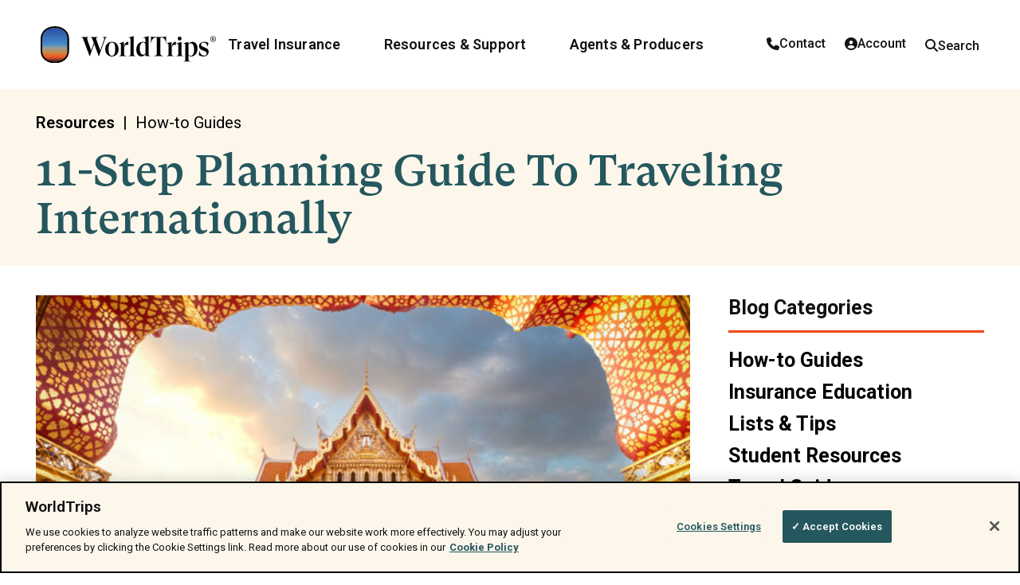

--- FILE ---
content_type: text/html; charset=UTF-8
request_url: https://www.worldtrips.com/resources/planning-international-travel?__hstc=95757827.062395eeb429f019fcab15059c6bd2c4.1661361115668.1661361115668.1661439554114.2&__hssc=95757827.4.1661439554114&__hsfp=207990621
body_size: 43761
content:
<!doctype html><html lang="en-us"><head>
    <meta charset="utf-8">
    <title>11-Step Planning Guide To Traveling Internationally</title>
    
      <link rel="shortcut icon" href="https://www.worldtrips.com/hubfs/favicon-1.ico">
    
    <meta name="description" content="This blog features a comprehensive 11-step guide to follow for your next trip abroad. Learn how to plan an international trip, and finally take the plunge.">
    
        
    <script>
      if (typeof jQuery == 'undefined') {
        
        
      }
    </script>
    
    
      <link rel="preconnect" href="https://fonts.googleapis.com" crossorigin="anonymous">
      <link rel="preconnect" href="https://fonts.gstatic.com" crossorigin="anonymous">
      <link rel="preload" href="https://fonts.googleapis.com/css2?family=Roboto:ital,wght@0,100;0,300;0,400;0,500;0,600;0,700;0,800;0,900;1,100;1,300;1,400;1,500;1,600;1,700;1,800;1,900&amp;display=swap" as="style" onload="this.onload=null;this.rel='stylesheet'">
      <noscript><link rel="stylesheet" href="https://fonts.googleapis.com/css2?family=GT%20Super%20Text:ital,wght@0,100;0,300;0,400;0,500;0,600;0,700;0,800;0,900;1,100;1,300;1,400;1,500;1,600;1,700;1,800;1,900&amp;display=swap"></noscript>
      <script src="https://kit.fontawesome.com/b129918280.js" async crossorigin="anonymous"></script>
      <link rel="stylesheet" href="https://cdnjs.cloudflare.com/ajax/libs/fancybox/3.5.5/jquery.fancybox.min.css" media="print" onload="this.onload=null;this.removeAttribute('media');">
      <link rel="stylesheet" href="https://cdnjs.cloudflare.com/ajax/libs/slick-carousel/1.9.0/slick.min.css" media="print" onload="this.onload=null;this.removeAttribute('media');">
      
      

    

    
    
    <script type="text/javascript" src="https://www.bugherd.com/sidebarv2.js?apikey=k6bxnozsmckxue2piq5jaq" async="true"></script>
    <meta name="viewport" content="width=device-width, initial-scale=1">

    
    <meta property="og:description" content="This blog features a comprehensive 11-step guide to follow for your next trip abroad. Learn how to plan an international trip, and finally take the plunge.">
    <meta property="og:title" content="11-Step Planning Guide To Traveling Internationally">
    <meta name="twitter:description" content="This blog features a comprehensive 11-step guide to follow for your next trip abroad. Learn how to plan an international trip, and finally take the plunge.">
    <meta name="twitter:title" content="11-Step Planning Guide To Traveling Internationally">

    

    
    <style>
a.cta_button{-moz-box-sizing:content-box !important;-webkit-box-sizing:content-box !important;box-sizing:content-box !important;vertical-align:middle}.hs-breadcrumb-menu{list-style-type:none;margin:0px 0px 0px 0px;padding:0px 0px 0px 0px}.hs-breadcrumb-menu-item{float:left;padding:10px 0px 10px 10px}.hs-breadcrumb-menu-divider:before{content:'›';padding-left:10px}.hs-featured-image-link{border:0}.hs-featured-image{float:right;margin:0 0 20px 20px;max-width:50%}@media (max-width: 568px){.hs-featured-image{float:none;margin:0;width:100%;max-width:100%}}.hs-screen-reader-text{clip:rect(1px, 1px, 1px, 1px);height:1px;overflow:hidden;position:absolute !important;width:1px}
</style>

<link rel="stylesheet" href="https://www.worldtrips.com/hubfs/hub_generated/template_assets/1/162035998611/1764095535382/template_main.min.css">
<link rel="stylesheet" href="https://www.worldtrips.com/hubfs/hub_generated/template_assets/1/162046121497/1764095544088/template_theme-overrides.min.css">
<link class="hs-async-css" rel="preload" href="https://www.worldtrips.com/hubfs/hub_generated/module_assets/1/162950243423/1763150542764/module_megamenu.css" as="style" onload="this.onload=null;this.rel='stylesheet'">
<noscript><link rel="stylesheet" href="https://www.worldtrips.com/hubfs/hub_generated/module_assets/1/162950243423/1763150542764/module_megamenu.css"></noscript>

    <style>
      nav.megamenu .nav-list li.megamenu .dropdown-content {
        top: 112px;
      }

      header #megamenu nav.megamenu .nav-list.level-1 > li.menu-item:hover > a.menu-link {
        
      }

      nav.megamenu .nav-list li a,
      nav.megamenu .nav-list li a:hover,
      nav.megamenu .nav-list li a:focus {
        font-size: 1.25rem;
      }
      nav.megamenu .nav-list li a,
      nav.megamenu .nav-list.level-1 > li.dropdown > a:after {
        color: #121212;
      }
      nav.megamenu .nav-list li a:hover,
      nav.megamenu .nav-list li a:focus,
      nav.megamenu .nav-list.level-1 > li.dropdown > a:hover:after {
        color: #121212;
      }
      #megamenu .dropdown-content .row-dropdown-area {
        max-width: 1440px !important;
      }
      
      @media only screen and (max-width: 1300px) {
        nav.megamenu .nav-list li a,
        nav.megamenu .nav-list li a:hover,
        nav.megamenu .nav-list li a:focus {
          font-size: calc(1.25rem * 0.9);
        }
      }

      

      /* Last item button style */
      

      @media only screen and (min-width: 992px) {
        #megamenu .dropdown-content { background: ; }
      }
      nav.megamenu .nav-list li.megamenu .dropdown-content .header-megamenu .title-megamenu,
      nav.megamenu .nav-list li.megamenu .dropdown-content .header-megamenu .title-megamenu a {
        font-size: 25px;
      }
      nav.megamenu .nav-list li.megamenu .dropdown-content .header-megamenu .title-megamenu svg {
        height: 15.0px;
      }
      
      nav.megamenu .nav-list li.megamenu .dropdown-content .mega-col.mega-col-1 ul li a,
      nav.megamenu .nav-list li.megamenu .dropdown-content .mega-col.mega-col-1 .main-megamenu a.menu-link .text-link {
        
        color: #F54816;
      }
      nav.megamenu .nav-list li.megamenu .dropdown-content .mega-col.mega-col-1 .main-megamenu a.menu-link .text-link svg {
        margin-bottom: 2px;
        
          height: calc(1em * 0.6);
        
      }
      nav.megamenu .nav-list li.megamenu .dropdown-content .mega-col.mega-col-1 .main-megamenu a.menu-link .text-link path {
        fill: #F54816;
      }
      nav.megamenu .nav-list li.megamenu .dropdown-content .mega-col.mega-col-1 ul li a:hover span,
      
      nav.megamenu .nav-list li.megamenu .dropdown-content .mega-col.mega-col-1 .main-megamenu a.menu-link:hover .text-link {
        color: #121212;
      }
      nav.megamenu .nav-list li.megamenu .dropdown-content .mega-col.mega-col-1 .main-megamenu a.menu-link:hover .text-link path {
        fill: #121212;
      }
      
      nav.megamenu .nav-list li.indented-item > a.menu-link {
        padding-left: 2rem; 
      }

      @media only screen and (max-width: 1200px) {
        #mobileMenuBar .menu-main {
          margin-top: 112px;
          height: calc(100vh - 112px);
          background-image: url('');
        }
        #mobileMenuBar nav.megamenu .nav-list.level-1 > li.megamenu > a:after,
        #mobileMenuBar nav.megamenu .nav-list.level-1 > li.dropdown > a:after {
          fill: #121212;
        }
        #mobileMenuBar nav.megamenu .nav-list {
          background: ;
        }
        #mobileMenuBar nav.megamenu .nav-list.level-1 > li.megamenu.open > a:after,
        #mobileMenuBar nav.megamenu .nav-list.level-1 > li.dropdown.open > a:after {
          background-image: url("");
          fill: #121212;
        }
        #mobileMenuBar nav.megamenu .nav-list li a {
          color: #25575E;
          font-size: 20px;
        }
        #mobileMenuBar nav.megamenu .nav-list li.megamenu .dropdown-content ul li a,
        #mobileMenuBar nav.megamenu .nav-list li.dropdown .dropdown-content ul li a {
          color: #25575E;
        }
        #mobileMenuBar nav.megamenu .nav-list li.menu-item.one-column,
        #mobileMenuBar nav.megamenu .nav-list .sub-menu li a {
          color: ;
        }
        #mobileMenuBar nav.megamenu .nav-list.level-1 > li:not(.last-menu-item-button) > a.menu-link {
          background: ;
        }
        #mobileMenuBar #megamenu .nav-list li.dropdown .dropdown-content ul.level-2,
        #mobileMenuBar #megamenu .dropdown-content .row-dropdown-area {
          background: ;
        }
        
        #mobileMenuBar nav.megamenu .nav-list li.megamenu .dropdown-content .mega-col:last-child { padding: 0; }

      }
    </style>
  
<link rel="stylesheet" href="https://7052064.fs1.hubspotusercontent-na1.net/hubfs/7052064/hub_generated/module_assets/1/-2712622/1764093879588/module_search_input.min.css">

<style>
  #hs_cos_wrapper_desktop_search .hs-search-field__bar>form {}

#hs_cos_wrapper_desktop_search .hs-search-field__bar>form>label {}

#hs_cos_wrapper_desktop_search .hs-search-field__bar>form>.hs-search-field__input {}

#hs_cos_wrapper_desktop_search .hs-search-field__button {}

#hs_cos_wrapper_desktop_search .hs-search-field__button:hover,
#hs_cos_wrapper_desktop_search .hs-search-field__button:focus {}

#hs_cos_wrapper_desktop_search .hs-search-field__button:active {}

#hs_cos_wrapper_desktop_search .hs-search-field--open .hs-search-field__suggestions {}

#hs_cos_wrapper_desktop_search .hs-search-field--open .hs-search-field__suggestions a {}

#hs_cos_wrapper_desktop_search .hs-search-field--open .hs-search-field__suggestions a:hover {}

</style>


<style>
  #hs_cos_wrapper_widget_f4048ebf-856a-4193-af8f-78a8a001210f .compliance_copy-wrapper {}

#hs_cos_wrapper_widget_f4048ebf-856a-4193-af8f-78a8a001210f .compliance_copy-version p,
#hs_cos_wrapper_widget_f4048ebf-856a-4193-af8f-78a8a001210f .compliance_copy-copy * {
  padding-bottom:10px;
  color:#707070;
  font-size:1.0rem;
  line-height:1.25;
}

@media (max-width:991px) {
  #hs_cos_wrapper_widget_f4048ebf-856a-4193-af8f-78a8a001210f .compliance_copy-version p,
  #hs_cos_wrapper_widget_f4048ebf-856a-4193-af8f-78a8a001210f .compliance_copy-copy * { font-size:calc(1.0rem*0.875); }
}

</style>

<link class="hs-async-css" rel="preload" href="https://www.worldtrips.com/hubfs/hub_generated/module_assets/1/162035998594/1763668206953/module_image-text-2col.min.css" as="style" onload="this.onload=null;this.rel='stylesheet'">
<noscript><link rel="stylesheet" href="https://www.worldtrips.com/hubfs/hub_generated/module_assets/1/162035998594/1763668206953/module_image-text-2col.min.css"></noscript>

<style>
    #hs_cos_wrapper_widget_23e5038a-58ae-4d96-914a-81bd3ff97a4c .image_text_2col_section {
  margin-top:0px;
  margin-bottom:50px;
}

#hs_cos_wrapper_widget_23e5038a-58ae-4d96-914a-81bd3ff97a4c .image_text_2col_section .image_text_2col_raw {
  max-width:1440px;
  justify-content:center;
}

#hs_cos_wrapper_widget_23e5038a-58ae-4d96-914a-81bd3ff97a4c .image_text_2col_section .two_col_content {}

#hs_cos_wrapper_widget_23e5038a-58ae-4d96-914a-81bd3ff97a4c .image_text_2col_section .two_col_content.font1,
#hs_cos_wrapper_widget_23e5038a-58ae-4d96-914a-81bd3ff97a4c .image_text_2col_section .two_col_content.font1 p,
#hs_cos_wrapper_widget_23e5038a-58ae-4d96-914a-81bd3ff97a4c .image_text_2col_section .two_col_content.font1 div,
#hs_cos_wrapper_widget_23e5038a-58ae-4d96-914a-81bd3ff97a4c .image_text_2col_section .two_col_content.font1 li,
#hs_cos_wrapper_widget_23e5038a-58ae-4d96-914a-81bd3ff97a4c .image_text_2col_section .two_col_content.font1 a,
#hs_cos_wrapper_widget_23e5038a-58ae-4d96-914a-81bd3ff97a4c .image_text_2col_section .two_col_content.font1 span { font-family:Roboto; }

#hs_cos_wrapper_widget_23e5038a-58ae-4d96-914a-81bd3ff97a4c .image_text_2col_section .two_col_content.font2,
#hs_cos_wrapper_widget_23e5038a-58ae-4d96-914a-81bd3ff97a4c .image_text_2col_section .two_col_content.font2 p,
#hs_cos_wrapper_widget_23e5038a-58ae-4d96-914a-81bd3ff97a4c .image_text_2col_section .two_col_content.font2 div,
#hs_cos_wrapper_widget_23e5038a-58ae-4d96-914a-81bd3ff97a4c .image_text_2col_section .two_col_content.font2 li,
#hs_cos_wrapper_widget_23e5038a-58ae-4d96-914a-81bd3ff97a4c .image_text_2col_section .two_col_content.font2 a,
#hs_cos_wrapper_widget_23e5038a-58ae-4d96-914a-81bd3ff97a4c .image_text_2col_section .two_col_content.font2 span { font-family:GT Super Text; }

#hs_cos_wrapper_widget_23e5038a-58ae-4d96-914a-81bd3ff97a4c .image_text_2col_section .two_col_headline {
  color:#000000;
  border-bottom:3px solid #F54816;
}

    .image_text_2col_left a { background: #F54816; }
    .image_text_2col_left a:hover { background: #0600FF; }
    
        .image_text_2col_section .image_text_2col_raw {
            align-items: flex-start;
        }
    
</style>


<style>
    #hs_cos_wrapper_widget_7f818b64-da8c-4bfa-8222-fbeec344d992 .image_text_2col_section {
  margin-top:0px;
  margin-bottom:50px;
}

#hs_cos_wrapper_widget_7f818b64-da8c-4bfa-8222-fbeec344d992 .image_text_2col_section .image_text_2col_raw {
  max-width:1440px;
  justify-content:center;
}

#hs_cos_wrapper_widget_7f818b64-da8c-4bfa-8222-fbeec344d992 .image_text_2col_section .two_col_content {}

#hs_cos_wrapper_widget_7f818b64-da8c-4bfa-8222-fbeec344d992 .image_text_2col_section .two_col_content.font1,
#hs_cos_wrapper_widget_7f818b64-da8c-4bfa-8222-fbeec344d992 .image_text_2col_section .two_col_content.font1 p,
#hs_cos_wrapper_widget_7f818b64-da8c-4bfa-8222-fbeec344d992 .image_text_2col_section .two_col_content.font1 div,
#hs_cos_wrapper_widget_7f818b64-da8c-4bfa-8222-fbeec344d992 .image_text_2col_section .two_col_content.font1 li,
#hs_cos_wrapper_widget_7f818b64-da8c-4bfa-8222-fbeec344d992 .image_text_2col_section .two_col_content.font1 a,
#hs_cos_wrapper_widget_7f818b64-da8c-4bfa-8222-fbeec344d992 .image_text_2col_section .two_col_content.font1 span { font-family:Roboto; }

#hs_cos_wrapper_widget_7f818b64-da8c-4bfa-8222-fbeec344d992 .image_text_2col_section .two_col_content.font2,
#hs_cos_wrapper_widget_7f818b64-da8c-4bfa-8222-fbeec344d992 .image_text_2col_section .two_col_content.font2 p,
#hs_cos_wrapper_widget_7f818b64-da8c-4bfa-8222-fbeec344d992 .image_text_2col_section .two_col_content.font2 div,
#hs_cos_wrapper_widget_7f818b64-da8c-4bfa-8222-fbeec344d992 .image_text_2col_section .two_col_content.font2 li,
#hs_cos_wrapper_widget_7f818b64-da8c-4bfa-8222-fbeec344d992 .image_text_2col_section .two_col_content.font2 a,
#hs_cos_wrapper_widget_7f818b64-da8c-4bfa-8222-fbeec344d992 .image_text_2col_section .two_col_content.font2 span { font-family:GT Super Text; }

#hs_cos_wrapper_widget_7f818b64-da8c-4bfa-8222-fbeec344d992 .image_text_2col_section .two_col_headline {
  color:#000000;
  border-bottom:3px solid #F54816;
}

    .image_text_2col_left a { background: #F54816; }
    .image_text_2col_left a:hover { background: #0600FF; }
    
        .image_text_2col_section .image_text_2col_raw {
            align-items: flex-start;
        }
    
</style>


<style>
  #hs_cos_wrapper_widget_24abbd0a-d407-4b77-8efa-9ec6908823cc .compliance_copy-wrapper { margin-bottom:50px; }

#hs_cos_wrapper_widget_24abbd0a-d407-4b77-8efa-9ec6908823cc .compliance_copy-version p,
#hs_cos_wrapper_widget_24abbd0a-d407-4b77-8efa-9ec6908823cc .compliance_copy-copy * {
  padding-bottom:10px;
  color:#707070;
  font-size:1.0rem;
  line-height:1.25;
}

@media (max-width:991px) {
  #hs_cos_wrapper_widget_24abbd0a-d407-4b77-8efa-9ec6908823cc .compliance_copy-version p,
  #hs_cos_wrapper_widget_24abbd0a-d407-4b77-8efa-9ec6908823cc .compliance_copy-copy * { font-size:calc(1.0rem*0.875); }
}

</style>


<style>
  #hs_cos_wrapper_widget_7ddb6c04-95bb-4b29-abcd-719b34116599 .compliance_copy-wrapper {}

#hs_cos_wrapper_widget_7ddb6c04-95bb-4b29-abcd-719b34116599 .compliance_copy-version p,
#hs_cos_wrapper_widget_7ddb6c04-95bb-4b29-abcd-719b34116599 .compliance_copy-copy * {
  padding-bottom:10px;
  color:#707070;
  font-size:1.0rem;
  line-height:1.25;
}

@media (max-width:991px) {
  #hs_cos_wrapper_widget_7ddb6c04-95bb-4b29-abcd-719b34116599 .compliance_copy-version p,
  #hs_cos_wrapper_widget_7ddb6c04-95bb-4b29-abcd-719b34116599 .compliance_copy-copy * { font-size:calc(1.0rem*0.875); }
}

</style>


  <style>
    .hs-blog-post .body-container-wrapper {
      background: #FFF;
    }
    .body-container--blog-index .post-header .inner-blog {
      background: var(--tertiary-color);
      padding: 0 3.5%;
    }
    .body-container--blog-index .post-header .postinner-title {
      max-width: 1440px;
      margin: 0 auto;
      padding: 30px 0;
    }
    .blog-index .about-authortext .author-name {
      color: ;
    }
    .blog-right-topic.subscribe-withbg {
      background: #FCF6EB;
    }
    .blog-right-topic.subscribe-withbg h3.form-title,
    .blog-right-topic.subscribe-withbg .hs-form label {
      color: #FFF;
    }
  </style>
  
<link class="hs-async-css" rel="preload" href="https://www.worldtrips.com/hubfs/hub_generated/module_assets/1/162046121395/1763149536897/module_customizable-header.min.css" as="style" onload="this.onload=null;this.rel='stylesheet'">
<noscript><link rel="stylesheet" href="https://www.worldtrips.com/hubfs/hub_generated/module_assets/1/162046121395/1763149536897/module_customizable-header.min.css"></noscript>

<style>
  #hs_cos_wrapper_widget_1712679801198 .custom_header.ch-widget_1712679801198 {
  padding:0px;
  margin-top:0px;
  margin-bottom:20px;
  max-width:px;
}

#hs_cos_wrapper_widget_1712679801198 .custom_header.ch-widget_1712679801198 .heading_text {
  color:rgba(18,18,18,1.0);
  font-weight:300;
  font-size:18px;
  line-height:20px;
  font-style:normal;
  text-transform:none;
  letter-spacing:1px;
  text-align:left;
}

  

  .custom_header.ch-widget_1712679801198 .heading_text.font1 {
    font-family: Roboto;
  }
  .custom_header.ch-widget_1712679801198 .heading_text.font2 {
    font-family: GT Super Text;
  }
  @media (max-width:991px){
    .custom_header.ch-widget_1712679801198 h1.heading_text,
    .custom_header.ch-widget_1712679801198 h2.heading_text {
      font-size: calc(18px * 0.85);
      line-height: calc(20px * 0.85);
    }
  }
  @media(max-width: 768px) {
    .custom_header.ch-widget_1712679801198 .heading_text {
      padding: 0px;
margin-top: 24px;
margin-bottom: 0px;

      text-align: center !important;
    }
    
      .custom_header.ch-widget_1712679801198 {
        margin-left: auto;
        margin-right: auto;
      }
    
  }
  @media (max-width:600px){
    .custom_header.ch-widget_1712679801198 h1.heading_text,
    .custom_header.ch-widget_1712679801198 h2.heading_text {
      font-size: calc(18px * 0.75);
      line-height: calc(20px * 0.75);
    }
  }
</style>

<link class="hs-async-css" rel="preload" href="https://www.worldtrips.com/hubfs/hub_generated/module_assets/1/162035998603/1763667936751/module_social-follow.min.css" as="style" onload="this.onload=null;this.rel='stylesheet'">
<noscript><link rel="stylesheet" href="https://www.worldtrips.com/hubfs/hub_generated/module_assets/1/162035998603/1763667936751/module_social-follow.min.css"></noscript>

<style>
  #hs_cos_wrapper_widget_1712603800309 .custom_header.ch-widget_1712603800309 {
  padding:0px;
  margin-top:0px;
  margin-bottom:20px;
  max-width:px;
}

#hs_cos_wrapper_widget_1712603800309 .custom_header.ch-widget_1712603800309 .heading_text {
  color:rgba(18,18,18,1.0);
  font-weight:300;
  font-size:18px;
  line-height:20px;
  font-style:normal;
  text-transform:none;
  letter-spacing:1px;
  text-align:left;
}

  

  .custom_header.ch-widget_1712603800309 .heading_text.font1 {
    font-family: Roboto;
  }
  .custom_header.ch-widget_1712603800309 .heading_text.font2 {
    font-family: GT Super Text;
  }
  @media (max-width:991px){
    .custom_header.ch-widget_1712603800309 h1.heading_text,
    .custom_header.ch-widget_1712603800309 h2.heading_text {
      font-size: calc(18px * 0.85);
      line-height: calc(20px * 0.85);
    }
  }
  @media(max-width: 768px) {
    .custom_header.ch-widget_1712603800309 .heading_text {
      padding: 0px;
margin-top: 0px;
margin-bottom: 0px;

      text-align: center !important;
    }
    
      .custom_header.ch-widget_1712603800309 {
        margin-left: auto;
        margin-right: auto;
      }
    
  }
  @media (max-width:600px){
    .custom_header.ch-widget_1712603800309 h1.heading_text,
    .custom_header.ch-widget_1712603800309 h2.heading_text {
      font-size: calc(18px * 0.75);
      line-height: calc(20px * 0.75);
    }
  }
</style>


<style>
  #hs_cos_wrapper_module_17126038988374 .custom_header.ch-module_17126038988374 {
  padding:0px;
  margin-top:0px;
  margin-bottom:20px;
  max-width:px;
}

#hs_cos_wrapper_module_17126038988374 .custom_header.ch-module_17126038988374 .heading_text {
  color:rgba(18,18,18,1.0);
  font-weight:300;
  font-size:18px;
  line-height:20px;
  font-style:normal;
  text-transform:none;
  letter-spacing:1px;
  text-align:left;
}

  

  .custom_header.ch-module_17126038988374 .heading_text.font1 {
    font-family: Roboto;
  }
  .custom_header.ch-module_17126038988374 .heading_text.font2 {
    font-family: GT Super Text;
  }
  @media (max-width:991px){
    .custom_header.ch-module_17126038988374 h1.heading_text,
    .custom_header.ch-module_17126038988374 h2.heading_text {
      font-size: calc(18px * 0.85);
      line-height: calc(20px * 0.85);
    }
  }
  @media(max-width: 768px) {
    .custom_header.ch-module_17126038988374 .heading_text {
      padding: 0px;
margin-top: 0px;
margin-bottom: 0px;

      text-align: center !important;
    }
    
      .custom_header.ch-module_17126038988374 {
        margin-left: auto;
        margin-right: auto;
      }
    
  }
  @media (max-width:600px){
    .custom_header.ch-module_17126038988374 h1.heading_text,
    .custom_header.ch-module_17126038988374 h2.heading_text {
      font-size: calc(18px * 0.75);
      line-height: calc(20px * 0.75);
    }
  }
</style>


<style>
  #hs_cos_wrapper_module_1716700919657 .custom_header.ch-module_1716700919657 {
  padding:0px;
  margin-top:0px;
  margin-bottom:20px;
  max-width:px;
}

#hs_cos_wrapper_module_1716700919657 .custom_header.ch-module_1716700919657 .heading_text {
  color:rgba(18,18,18,1.0);
  font-weight:300;
  font-size:18px;
  line-height:20px;
  font-style:normal;
  text-transform:none;
  letter-spacing:1px;
  text-align:left;
}

  

  .custom_header.ch-module_1716700919657 .heading_text.font1 {
    font-family: Roboto;
  }
  .custom_header.ch-module_1716700919657 .heading_text.font2 {
    font-family: GT Super Text;
  }
  @media (max-width:991px){
    .custom_header.ch-module_1716700919657 h1.heading_text,
    .custom_header.ch-module_1716700919657 h2.heading_text {
      font-size: calc(18px * 0.85);
      line-height: calc(20px * 0.85);
    }
  }
  @media(max-width: 768px) {
    .custom_header.ch-module_1716700919657 .heading_text {
      padding: 0px;
margin-top: 24px;
margin-bottom: 0px;

      text-align: center !important;
    }
    
      .custom_header.ch-module_1716700919657 {
        margin-left: auto;
        margin-right: auto;
      }
    
  }
  @media (max-width:600px){
    .custom_header.ch-module_1716700919657 h1.heading_text,
    .custom_header.ch-module_1716700919657 h2.heading_text {
      font-size: calc(18px * 0.75);
      line-height: calc(20px * 0.75);
    }
  }
</style>

<link class="hs-async-css" rel="preload" href="https://www.worldtrips.com/hubfs/hub_generated/module_assets/1/162036237878/1763668506663/module_customizable-richtext.min.css" as="style" onload="this.onload=null;this.rel='stylesheet'">
<noscript><link rel="stylesheet" href="https://www.worldtrips.com/hubfs/hub_generated/module_assets/1/162036237878/1763668506663/module_customizable-richtext.min.css"></noscript>

<style>
  #hs_cos_wrapper_widget_1712673290226 .custom_richtext.rt-widget_1712673290226 {
  padding:0px;
  margin-top:0px;
  margin-bottom:0px;
}

@media (max-width:768px) {
  #hs_cos_wrapper_widget_1712673290226 .custom_richtext.rt-widget_1712673290226 {
    padding:0px;
    margin-top:20px;
    margin-bottom:0px;
  }
}


  .custom_richtext.rt-widget_1712673290226 p,
  .custom_richtext.rt-widget_1712673290226 div {
    font-weight: ;
    line-height: em;
  }
  .custom_richtext.font1.rt-widget_1712673290226 {
    font-family: Roboto;
  }
  .custom_richtext.font2.rt-widget_1712673290226 {
    font-family: GT Super Text;
  }
  .white-bullets li::marker {
    color: #fff; 
  }
</style>

<style>
@font-face {
  font-family: "GT Super Text";
  src: url("https://www.worldtrips.com/hubfs/GT-Super-Text-Medium%201.otf") format("opentype");
  font-display: swap;
  font-weight: 500;
}
</style>

<style>
  @font-face {
    font-family: "Roboto";
    font-weight: 400;
    font-style: normal;
    font-display: swap;
    src: url("/_hcms/googlefonts/Roboto/regular.woff2") format("woff2"), url("/_hcms/googlefonts/Roboto/regular.woff") format("woff");
  }
  @font-face {
    font-family: "Roboto";
    font-weight: 400;
    font-style: normal;
    font-display: swap;
    src: url("/_hcms/googlefonts/Roboto/regular.woff2") format("woff2"), url("/_hcms/googlefonts/Roboto/regular.woff") format("woff");
  }
  @font-face {
    font-family: "Roboto";
    font-weight: 700;
    font-style: normal;
    font-display: swap;
    src: url("/_hcms/googlefonts/Roboto/700.woff2") format("woff2"), url("/_hcms/googlefonts/Roboto/700.woff") format("woff");
  }
</style>

<!-- Editor Styles -->
<style id="hs_editor_style" type="text/css">
.footer-row-1-max-width-section-centering > .row-fluid {
  max-width: 1440px !important;
  margin-left: auto !important;
  margin-right: auto !important;
}
.footer-module-6-flexbox-positioning {
  display: -ms-flexbox !important;
  -ms-flex-direction: column !important;
  -ms-flex-align: center !important;
  -ms-flex-pack: start;
  display: flex !important;
  flex-direction: column !important;
  align-items: center !important;
  justify-content: flex-start;
}
.footer-module-6-flexbox-positioning > div {
  max-width: 100%;
  flex-shrink: 0 !important;
}
/* HubSpot Non-stacked Media Query Styles */
@media (min-width:768px) {
  .footer-row-0-vertical-alignment > .row-fluid {
    display: -ms-flexbox !important;
    -ms-flex-direction: row;
    display: flex !important;
    flex-direction: row;
  }
  .footer-row-1-vertical-alignment > .row-fluid {
    display: -ms-flexbox !important;
    -ms-flex-direction: row;
    display: flex !important;
    flex-direction: row;
  }
  .footer-column-4-vertical-alignment {
    display: -ms-flexbox !important;
    -ms-flex-direction: column !important;
    -ms-flex-pack: start !important;
    display: flex !important;
    flex-direction: column !important;
    justify-content: flex-start !important;
  }
  .footer-column-4-vertical-alignment > div {
    flex-shrink: 0 !important;
  }
  .cell_1712603898837-vertical-alignment {
    display: -ms-flexbox !important;
    -ms-flex-direction: column !important;
    -ms-flex-pack: start !important;
    display: flex !important;
    flex-direction: column !important;
    justify-content: flex-start !important;
  }
  .cell_1712603898837-vertical-alignment > div {
    flex-shrink: 0 !important;
  }
  .footer-column-7-vertical-alignment {
    display: -ms-flexbox !important;
    -ms-flex-direction: column !important;
    -ms-flex-pack: start !important;
    display: flex !important;
    flex-direction: column !important;
    justify-content: flex-start !important;
  }
  .footer-column-7-vertical-alignment > div {
    flex-shrink: 0 !important;
  }
  .footer-column-1-vertical-alignment {
    display: -ms-flexbox !important;
    -ms-flex-direction: column !important;
    -ms-flex-pack: start !important;
    display: flex !important;
    flex-direction: column !important;
    justify-content: flex-start !important;
  }
  .footer-column-1-vertical-alignment > div {
    flex-shrink: 0 !important;
  }
  .cell_1712673290595-vertical-alignment {
    display: -ms-flexbox !important;
    -ms-flex-direction: column !important;
    -ms-flex-pack: start !important;
    display: flex !important;
    flex-direction: column !important;
    justify-content: flex-start !important;
  }
  .cell_1712673290595-vertical-alignment > div {
    flex-shrink: 0 !important;
  }
  .footer-column-9-vertical-alignment {
    display: -ms-flexbox !important;
    -ms-flex-direction: column !important;
    -ms-flex-pack: start !important;
    display: flex !important;
    flex-direction: column !important;
    justify-content: flex-start !important;
  }
  .footer-column-9-vertical-alignment > div {
    flex-shrink: 0 !important;
  }
}
/* HubSpot Styles (default) */
.footer-row-0-padding {
  padding-top: 60px !important;
  padding-bottom: 60px !important;
  padding-right: 0px !important;
}
.footer-row-0-background-layers {
  background-image: linear-gradient(rgba(252, 246, 235, 1), rgba(252, 246, 235, 1)) !important;
  background-position: left top !important;
  background-size: auto !important;
  background-repeat: no-repeat !important;
}
.footer-row-1-padding {
  padding-top: 16px !important;
  padding-bottom: 16px !important;
}
.footer-row-1-background-layers {
  background-image: linear-gradient(rgba(252, 246, 235, 1), rgba(252, 246, 235, 1)) !important;
  background-position: left top !important;
  background-size: auto !important;
  background-repeat: no-repeat !important;
}
.footer-column-4-row-0-margin {
  margin-top: 0px !important;
  margin-bottom: 0px !important;
}
.cell_1712603898837-hidden {
  display: flex !important;
}
.footer-column-7-hidden {
  display: flex !important;
}
.footer-module-3-hidden {
  display: block !important;
}
/* HubSpot Styles (mobile) */
@media (max-width: 767px) {
  .footer-row-0-padding {
    padding-top: 50px !important;
    padding-bottom: 16px !important;
    padding-right: 0px !important;
  }
  .footer-row-1-padding {
    padding-right: 16px !important;
  }
  .cell_1712603898837-hidden {
    display: none !important;
  }
  .footer-column-7-hidden {
    display: none !important;
  }
  .footer-column-1-padding {
    padding-left: 0px !important;
  }
  .footer-column-1-row-2-padding {
    padding-left: 0px !important;
  }
  .footer-module-3-hidden {
    display: none !important;
  }
  #hs_cos_wrapper_footer-module-3 {
    display: none !important;
  }
}
</style>
    <script type="application/ld+json">
{
  "mainEntityOfPage" : {
    "@type" : "WebPage",
    "@id" : "https://www.worldtrips.com/resources/planning-international-travel"
  },
  "author" : {
    "name" : "WorldTrips",
    "url" : "https://www.worldtrips.com/resources/author/worldtrips",
    "@type" : "Person"
  },
  "headline" : "11-Step Planning Guide To Traveling Internationally",
  "datePublished" : "2020-08-12T04:00:00.000Z",
  "dateModified" : "2024-08-27T17:36:50.692Z",
  "publisher" : {
    "name" : "WorldTrips",
    "logo" : {
      "url" : "https://www.worldtrips.com/hubfs/logos/WorldTrips%20Logos/worldtrips-travel-insurance-black.svg",
      "@type" : "ImageObject"
    },
    "@type" : "Organization"
  },
  "@context" : "https://schema.org",
  "@type" : "BlogPosting",
  "image" : [ "https://www.worldtrips.com/hubfs/images/Cards%20Images/wat-benchamabophit-white-marble-temple-in-bangkok-city-in-grand.webp" ]
}
</script>

<script src="https://cdnjs.cloudflare.com/ajax/libs/jquery/3.5.1/jquery.min.js"></script>
<script src="https://cdnjs.cloudflare.com/ajax/libs/jquery-migrate/3.3.1/jquery-migrate.min.js"></script>

  <script data-search_input-config="config_desktop_search" type="application/json">
  {
    "autosuggest_results_message": "Results for \u201C[[search_term]]\u201D",
    "autosuggest_no_results_message": "There are no autosuggest results for \u201C[[search_term]]\u201D",
    "sr_empty_search_field_message": "There are no suggestions because the search field is empty.",
    "sr_autosuggest_results_message": "There are currently [[number_of_results]] auto-suggested results for [[search_term]]. Navigate to the results list by pressing the down arrow key, or press return to search for all results.",
    "sr_search_field_aria_label": "This is a search field with an auto-suggest feature attached.",
    "sr_search_button_aria_label": "Search"
  }
  </script>

  <script id="hs-search-input__valid-content-types" type="application/json">
    [
      
        "SITE_PAGE",
      
        "LANDING_PAGE",
      
        "BLOG_POST",
      
        "LISTING_PAGE",
      
        "KNOWLEDGE_ARTICLE",
      
        "HS_CASE_STUDY"
      
    ]
  </script>


    
<!--  Added by GoogleTagManager integration -->
<script>
var _hsp = window._hsp = window._hsp || [];
window.dataLayer = window.dataLayer || [];
function gtag(){dataLayer.push(arguments);}

var useGoogleConsentModeV2 = true;
var waitForUpdateMillis = 1000;



var hsLoadGtm = function loadGtm() {
    if(window._hsGtmLoadOnce) {
      return;
    }

    if (useGoogleConsentModeV2) {

      gtag('set','developer_id.dZTQ1Zm',true);

      gtag('consent', 'default', {
      'ad_storage': 'denied',
      'analytics_storage': 'denied',
      'ad_user_data': 'denied',
      'ad_personalization': 'denied',
      'wait_for_update': waitForUpdateMillis
      });

      _hsp.push(['useGoogleConsentModeV2'])
    }

    (function(w,d,s,l,i){w[l]=w[l]||[];w[l].push({'gtm.start':
    new Date().getTime(),event:'gtm.js'});var f=d.getElementsByTagName(s)[0],
    j=d.createElement(s),dl=l!='dataLayer'?'&l='+l:'';j.async=true;j.src=
    'https://www.googletagmanager.com/gtm.js?id='+i+dl;f.parentNode.insertBefore(j,f);
    })(window,document,'script','dataLayer','GTM-PZ8W36K');

    window._hsGtmLoadOnce = true;
};

_hsp.push(['addPrivacyConsentListener', function(consent){
  if(consent.allowed || (consent.categories && consent.categories.analytics)){
    hsLoadGtm();
  }
}]);

</script>

<!-- /Added by GoogleTagManager integration -->


<script type="text/javascript"> (function(a,b,c,d,e,f,g){e['ire_o']=c;e[c]=e[c]||function(){(e[c].a=e[c].a||[]).push(arguments)};f=d.createElement(b);g=d.getElementsByTagName(b)[0];f.defer=1;f.src=a;g.parentNode.insertBefore(f,g);})('//d.impactradius-event.com/A2017721-620f-4649-9c25-6f275dcdeca11.js','script','ire',document,window);
 </script>
<!--BE IXF: JavaScript begin-->
<script defer src="//cdn.bc0a.com/autopilot/f00000000255730/autopilot_sdk.js"></script>
<!--BE IXF: JavaScript end-->
<!-- Crazy Egg: JavaScript begin -->
<script type="text/javascript" src="//script.crazyegg.com/pages/scripts/0130/0321.js" async></script>
<!-- Crazy Egg: JavaScript end -->
<link rel="amphtml" href="https://www.worldtrips.com/resources/planning-international-travel?hs_amp=true">

<meta property="og:image" content="https://www.worldtrips.com/hubfs/images/Cards%20Images/wat-benchamabophit-white-marble-temple-in-bangkok-city-in-grand.webp">
<meta property="og:image:width" content="600">
<meta property="og:image:height" content="421">

<meta name="twitter:image" content="https://www.worldtrips.com/hubfs/images/Cards%20Images/wat-benchamabophit-white-marble-temple-in-bangkok-city-in-grand.webp">


<meta property="og:url" content="https://www.worldtrips.com/resources/planning-international-travel">
<meta name="twitter:card" content="summary_large_image">

<link rel="canonical" href="https://www.worldtrips.com/resources/planning-international-travel">

<meta property="og:type" content="article">
<link rel="alternate" type="application/rss+xml" href="https://www.worldtrips.com/resources/rss.xml">
<meta name="twitter:domain" content="www.worldtrips.com">
<meta name="twitter:site" content="@WorldTrips1">
<script src="//platform.linkedin.com/in.js" type="text/javascript">
    lang: en_US
</script>

<meta http-equiv="content-language" content="en-us">






  <meta name="generator" content="HubSpot"></head>
  <body class="fixed">
<!--  Added by GoogleTagManager integration -->
<noscript><iframe src="https://www.googletagmanager.com/ns.html?id=GTM-PZ8W36K" height="0" width="0" style="display:none;visibility:hidden"></iframe></noscript>

<!-- /Added by GoogleTagManager integration -->

    <div class="body-wrapper   hs-content-id-162447801096 hs-blog-post hs-content-path-resources-planning-international-travel hs-content-name-11-step-planning-guide-to-traveling-internationall hs-blog-name-worldtrips-resources hs-blog-id-4935024728">
      
        <div data-global-resource-path="worldtrips-theme/templates/partials/header.html">
    

    <header class="header">
        <div class="container-fluid content-wrapper">
<div class="row-fluid-wrapper">
<div class="row-fluid">
<div class="span12 widget-span widget-type-cell " style="" data-widget-type="cell" data-x="0" data-w="12">

</div><!--end widget-span -->
</div>
</div>
</div>
        <div id="hs_cos_wrapper_header_options" class="hs_cos_wrapper hs_cos_wrapper_widget hs_cos_wrapper_type_module" style="" data-hs-cos-general-type="widget" data-hs-cos-type="module"></div>
        <div class="top_navigation">
            <div class="wrapper">
                <div class="top_navigation_raw flex-row align-center">
                      <div class="logo">
                        <div id="hs_cos_wrapper_site_logo" class="hs_cos_wrapper hs_cos_wrapper_widget hs_cos_wrapper_type_module widget-type-logo" style="" data-hs-cos-general-type="widget" data-hs-cos-type="module">
  






















  
  <span id="hs_cos_wrapper_site_logo_hs_logo_widget" class="hs_cos_wrapper hs_cos_wrapper_widget hs_cos_wrapper_type_logo" style="" data-hs-cos-general-type="widget" data-hs-cos-type="logo"><a href="https://www.worldtrips.com" id="hs-link-site_logo_hs_logo_widget" style="border-width:0px;border:0px;"><img src="https://www.worldtrips.com/hubfs/logos/WorldTrips%20Logos/worldtrips-travel-insurance-black.svg" class="hs-image-widget " height="621" style="height: auto;width:3000px;border-width:0px;border:0px;" width="3000" alt="worldtrips-travel-insurance-black" title="worldtrips-travel-insurance-black" loading="lazy"></a></span>
</div>
                        <div id="hs_cos_wrapper_site_logo_transparent" class="hs_cos_wrapper hs_cos_wrapper_widget hs_cos_wrapper_type_module widget-type-logo" style="" data-hs-cos-general-type="widget" data-hs-cos-type="module">
  






















  
  <span id="hs_cos_wrapper_site_logo_transparent_hs_logo_widget" class="hs_cos_wrapper hs_cos_wrapper_widget hs_cos_wrapper_type_logo" style="" data-hs-cos-general-type="widget" data-hs-cos-type="logo"><a href="//www.worldtrips.com" id="hs-link-site_logo_transparent_hs_logo_widget" style="border-width:0px;border:0px;"><img src="https://www.worldtrips.com/hubfs/logos/WorldTrips%20Logos/worldtrips-travel-insurance-white.svg" class="hs-image-widget " height="41" style="height: auto;width:200px;border-width:0px;border:0px;" width="200" alt="worldtrips-travel-insurance-white" title="worldtrips-travel-insurance-white" loading="lazy"></a></span>
</div>
                      </div>
                      <div class="logo-mobile">
                        <div id="hs_cos_wrapper_site_logo_mobile" class="hs_cos_wrapper hs_cos_wrapper_widget hs_cos_wrapper_type_module widget-type-logo" style="" data-hs-cos-general-type="widget" data-hs-cos-type="module">
  






















  
  <span id="hs_cos_wrapper_site_logo_mobile_hs_logo_widget" class="hs_cos_wrapper hs_cos_wrapper_widget hs_cos_wrapper_type_logo" style="" data-hs-cos-general-type="widget" data-hs-cos-type="logo"><a href="https://www.worldtrips.com" id="hs-link-site_logo_mobile_hs_logo_widget" style="border-width:0px;border:0px;"><img src="https://www.worldtrips.com/hubfs/logos/WorldTrips%20Logos/worldtrips-travel-insurance-black.svg" class="hs-image-widget " height="31" style="height: auto;width:150px;border-width:0px;border:0px;" width="150" alt="worldtrips-travel-insurance-black" title="worldtrips-travel-insurance-black" loading="lazy"></a></span>
</div>
                      </div>

                    
                    

                    <div class="mainmenu col-12">
                         
                      <div id="desktopMenu">
                            


  

  

  

  

  <div id="megamenu" class="">
    <div class="content-wrapper">
      <nav role="navigation" class="megamenu">
        
  
  <ul class="nav-list level-1">
    
      <li class="megamenu menu-item one-column  ">
      
          
    <a class="menu-link megamenu" href="javascript:;" aria-label="Travel Insurance"><span>Travel Insurance</span></a>
    <div class="dropdown-content absoluted">
      <div class="row-dropdown-area">
        
          
          <div class="mega-col mega-col-1">
            
                
                
                
                  
                  
                  
                <a class="meganav-heading nav-sub" href="https://www.worldtrips.com/travel-insurance" aria-label="Travel Insurance">
                  Travel Insurance
                </a>
                
            
            <div class="header-megamenu">
              <h3 class="title-megamenu">
                
                

                

                
                
                  Who's Traveling?
                  
                
              </h3>
            </div>
            
            <div class="main-megamenu">
                
  
  <ul class="sub-menu level-2">
    
      <li class=" menu-item   ">
      
          
    
    

    

    
      
    

    <a class="menu-link" href="https://quote.worldtrips.com/CTP/start" target="_blank" rel="noopener" aria-label="U.S. Citizen or Resident">
      <div class="content-text-icon">
        <span class="text-link">
          U.S. Citizen or Resident
          
            <svg version="1.1" id="Layer_1" xmlns="http://www.w3.org/2000/svg" xmlns:xlink="http://www.w3.org/1999/xlink" x="0px" y="0px" viewbox="0 0 27.08 19.29" style="enable-background:new 0 0 27.08 19.29;" xml:space="preserve"><path class="st0" d="M26.46,10.21c0.02-0.05,0.04-0.09,0.05-0.14c0.01-0.05,0.02-0.1,0.03-0.15c0.01-0.04,0.02-0.09,0.02-0.13 c0-0.05,0-0.1,0-0.14c0-0.05,0-0.1,0-0.14c0-0.05-0.02-0.09-0.02-0.13c-0.01-0.05-0.02-0.1-0.03-0.15 c-0.01-0.05-0.04-0.09-0.05-0.13c-0.02-0.05-0.03-0.09-0.06-0.14c-0.03-0.05-0.06-0.09-0.09-0.14c-0.02-0.03-0.04-0.07-0.07-0.1 c0,0,0,0-0.01-0.01c-0.02-0.03-0.05-0.05-0.08-0.08c-0.04-0.05-0.09-0.1-0.14-0.14c0,0,0,0,0,0l-9.48-7.64 c-0.64-0.52-1.59-0.42-2.11,0.23c-0.52,0.65-0.42,1.59,0.23,2.11l6.17,4.98H2c-0.83,0-1.5,0.67-1.5,1.5s0.67,1.5,1.5,1.5h18.83 l-6.17,4.98c-0.64,0.52-0.75,1.46-0.23,2.11c0.3,0.37,0.73,0.56,1.17,0.56c0.33,0,0.66-0.11,0.94-0.33L26,10.83 c0,0,0.01,0,0.01-0.01l0.02-0.01c0.08-0.07,0.16-0.14,0.22-0.22c0,0,0,0,0.01-0.01c0.02-0.03,0.04-0.07,0.06-0.1 c0.03-0.05,0.07-0.1,0.1-0.15C26.43,10.3,26.44,10.25,26.46,10.21z" /> </svg>
          
        </span>
      </div>
    </a>
  
        
      </li>
    
      <li class=" menu-item   ">
      
          
    
    

    

    
      
    

    <a class="menu-link" href="https://quote.worldtrips.com/AtlasTravel/" target="_blank" rel="noopener" aria-label="Non-U.S. Citizen or Resident">
      <div class="content-text-icon">
        <span class="text-link">
          Non-U.S. Citizen or Resident
          
            <svg version="1.1" id="Layer_1" xmlns="http://www.w3.org/2000/svg" xmlns:xlink="http://www.w3.org/1999/xlink" x="0px" y="0px" viewbox="0 0 27.08 19.29" style="enable-background:new 0 0 27.08 19.29;" xml:space="preserve"><path class="st0" d="M26.46,10.21c0.02-0.05,0.04-0.09,0.05-0.14c0.01-0.05,0.02-0.1,0.03-0.15c0.01-0.04,0.02-0.09,0.02-0.13 c0-0.05,0-0.1,0-0.14c0-0.05,0-0.1,0-0.14c0-0.05-0.02-0.09-0.02-0.13c-0.01-0.05-0.02-0.1-0.03-0.15 c-0.01-0.05-0.04-0.09-0.05-0.13c-0.02-0.05-0.03-0.09-0.06-0.14c-0.03-0.05-0.06-0.09-0.09-0.14c-0.02-0.03-0.04-0.07-0.07-0.1 c0,0,0,0-0.01-0.01c-0.02-0.03-0.05-0.05-0.08-0.08c-0.04-0.05-0.09-0.1-0.14-0.14c0,0,0,0,0,0l-9.48-7.64 c-0.64-0.52-1.59-0.42-2.11,0.23c-0.52,0.65-0.42,1.59,0.23,2.11l6.17,4.98H2c-0.83,0-1.5,0.67-1.5,1.5s0.67,1.5,1.5,1.5h18.83 l-6.17,4.98c-0.64,0.52-0.75,1.46-0.23,2.11c0.3,0.37,0.73,0.56,1.17,0.56c0.33,0,0.66-0.11,0.94-0.33L26,10.83 c0,0,0.01,0,0.01-0.01l0.02-0.01c0.08-0.07,0.16-0.14,0.22-0.22c0,0,0,0,0.01-0.01c0.02-0.03,0.04-0.07,0.06-0.1 c0.03-0.05,0.07-0.1,0.1-0.15C26.43,10.3,26.44,10.25,26.46,10.21z" /> </svg>
          
        </span>
      </div>
    </a>
  
        
      </li>
    
      <li class=" menu-item   ">
      
          
    
    

    

    
      
    

    <a class="menu-link" href="https://quote.worldtrips.com/studentsecure/" target="_blank" rel="noopener" aria-label="International Student">
      <div class="content-text-icon">
        <span class="text-link">
          International Student
          
            <svg version="1.1" id="Layer_1" xmlns="http://www.w3.org/2000/svg" xmlns:xlink="http://www.w3.org/1999/xlink" x="0px" y="0px" viewbox="0 0 27.08 19.29" style="enable-background:new 0 0 27.08 19.29;" xml:space="preserve"><path class="st0" d="M26.46,10.21c0.02-0.05,0.04-0.09,0.05-0.14c0.01-0.05,0.02-0.1,0.03-0.15c0.01-0.04,0.02-0.09,0.02-0.13 c0-0.05,0-0.1,0-0.14c0-0.05,0-0.1,0-0.14c0-0.05-0.02-0.09-0.02-0.13c-0.01-0.05-0.02-0.1-0.03-0.15 c-0.01-0.05-0.04-0.09-0.05-0.13c-0.02-0.05-0.03-0.09-0.06-0.14c-0.03-0.05-0.06-0.09-0.09-0.14c-0.02-0.03-0.04-0.07-0.07-0.1 c0,0,0,0-0.01-0.01c-0.02-0.03-0.05-0.05-0.08-0.08c-0.04-0.05-0.09-0.1-0.14-0.14c0,0,0,0,0,0l-9.48-7.64 c-0.64-0.52-1.59-0.42-2.11,0.23c-0.52,0.65-0.42,1.59,0.23,2.11l6.17,4.98H2c-0.83,0-1.5,0.67-1.5,1.5s0.67,1.5,1.5,1.5h18.83 l-6.17,4.98c-0.64,0.52-0.75,1.46-0.23,2.11c0.3,0.37,0.73,0.56,1.17,0.56c0.33,0,0.66-0.11,0.94-0.33L26,10.83 c0,0,0.01,0,0.01-0.01l0.02-0.01c0.08-0.07,0.16-0.14,0.22-0.22c0,0,0,0,0.01-0.01c0.02-0.03,0.04-0.07,0.06-0.1 c0.03-0.05,0.07-0.1,0.1-0.15C26.43,10.3,26.44,10.25,26.46,10.21z" /> </svg>
          
        </span>
      </div>
    </a>
  
        
      </li>
    
      <li class=" menu-item   ">
      
          
    
    

    

    
      
    

    <a class="menu-link" href="https://quote.worldtrips.com/nomad-insurance/" target="_blank" rel="noopener" aria-label="Digital Nomad">
      <div class="content-text-icon">
        <span class="text-link">
          Digital Nomad
          
            <svg version="1.1" id="Layer_1" xmlns="http://www.w3.org/2000/svg" xmlns:xlink="http://www.w3.org/1999/xlink" x="0px" y="0px" viewbox="0 0 27.08 19.29" style="enable-background:new 0 0 27.08 19.29;" xml:space="preserve"><path class="st0" d="M26.46,10.21c0.02-0.05,0.04-0.09,0.05-0.14c0.01-0.05,0.02-0.1,0.03-0.15c0.01-0.04,0.02-0.09,0.02-0.13 c0-0.05,0-0.1,0-0.14c0-0.05,0-0.1,0-0.14c0-0.05-0.02-0.09-0.02-0.13c-0.01-0.05-0.02-0.1-0.03-0.15 c-0.01-0.05-0.04-0.09-0.05-0.13c-0.02-0.05-0.03-0.09-0.06-0.14c-0.03-0.05-0.06-0.09-0.09-0.14c-0.02-0.03-0.04-0.07-0.07-0.1 c0,0,0,0-0.01-0.01c-0.02-0.03-0.05-0.05-0.08-0.08c-0.04-0.05-0.09-0.1-0.14-0.14c0,0,0,0,0,0l-9.48-7.64 c-0.64-0.52-1.59-0.42-2.11,0.23c-0.52,0.65-0.42,1.59,0.23,2.11l6.17,4.98H2c-0.83,0-1.5,0.67-1.5,1.5s0.67,1.5,1.5,1.5h18.83 l-6.17,4.98c-0.64,0.52-0.75,1.46-0.23,2.11c0.3,0.37,0.73,0.56,1.17,0.56c0.33,0,0.66-0.11,0.94-0.33L26,10.83 c0,0,0.01,0,0.01-0.01l0.02-0.01c0.08-0.07,0.16-0.14,0.22-0.22c0,0,0,0,0.01-0.01c0.02-0.03,0.04-0.07,0.06-0.1 c0.03-0.05,0.07-0.1,0.1-0.15C26.43,10.3,26.44,10.25,26.46,10.21z" /> </svg>
          
        </span>
      </div>
    </a>
  
        
      </li>
    
  </ul>
  
            </div>
          </div>
          
          <div class="mega-col mega-col-2">
            
            <div class="header-megamenu">
              <h3 class="title-megamenu">
                
                

                

                
                
                  <a href="https://www.worldtrips.com/trip-insurance" aria-label="Trip<br />Insurance">
                    Trip<br>Insurance
                    
                      <svg aria-hidden="true" version="1.1" id="Layer_1" xmlns="http://www.w3.org/2000/svg" xmlns:xlink="http://www.w3.org/1999/xlink" x="0px" y="0px" viewbox="0 0 27.08 19.29" style="enable-background:new 0 0 27.08 19.29;" xml:space="preserve"><path class="st0" d="M26.46,10.21c0.02-0.05,0.04-0.09,0.05-0.14c0.01-0.05,0.02-0.1,0.03-0.15c0.01-0.04,0.02-0.09,0.02-0.13 c0-0.05,0-0.1,0-0.14c0-0.05,0-0.1,0-0.14c0-0.05-0.02-0.09-0.02-0.13c-0.01-0.05-0.02-0.1-0.03-0.15 c-0.01-0.05-0.04-0.09-0.05-0.13c-0.02-0.05-0.03-0.09-0.06-0.14c-0.03-0.05-0.06-0.09-0.09-0.14c-0.02-0.03-0.04-0.07-0.07-0.1 c0,0,0,0-0.01-0.01c-0.02-0.03-0.05-0.05-0.08-0.08c-0.04-0.05-0.09-0.1-0.14-0.14c0,0,0,0,0,0l-9.48-7.64 c-0.64-0.52-1.59-0.42-2.11,0.23c-0.52,0.65-0.42,1.59,0.23,2.11l6.17,4.98H2c-0.83,0-1.5,0.67-1.5,1.5s0.67,1.5,1.5,1.5h18.83 l-6.17,4.98c-0.64,0.52-0.75,1.46-0.23,2.11c0.3,0.37,0.73,0.56,1.17,0.56c0.33,0,0.66-0.11,0.94-0.33L26,10.83 c0,0,0.01,0,0.01-0.01l0.02-0.01c0.08-0.07,0.16-0.14,0.22-0.22c0,0,0,0,0.01-0.01c0.02-0.03,0.04-0.07,0.06-0.1 c0.03-0.05,0.07-0.1,0.1-0.15C26.43,10.3,26.44,10.25,26.46,10.21z" /> </svg>
                    
                  </a>
                
              </h3>
            </div>
            
            <div class="main-megamenu">
                
  
  <ul class="sub-menu level-2">
    
      <li class=" menu-item   ">
      
          
    
    

    

    

    <a class="menu-link" href="https://www.worldtrips.com/trip-cancellation-insurance" aria-label="Trip Cancellation Insurance">
      <div class="content-text-icon">
        <span class="text-link">
          Trip Cancellation Insurance
          
        </span>
      </div>
    </a>
  
        
      </li>
    
      <li class=" menu-item   ">
      
          
    
    

    

    

    <a class="menu-link" href="https://www.worldtrips.com/trip-interruption-insurance" aria-label="Trip Interruption Insurance">
      <div class="content-text-icon">
        <span class="text-link">
          Trip Interruption Insurance
          
        </span>
      </div>
    </a>
  
        
      </li>
    
      <li class=" menu-item   ">
      
          
    
    

    

    

    <a class="menu-link" href="https://www.worldtrips.com/cruise-insurance" aria-label="Cruise Insurance">
      <div class="content-text-icon">
        <span class="text-link">
          Cruise Insurance
          
        </span>
      </div>
    </a>
  
        
      </li>
    
  </ul>
  
            </div>
          </div>
          
          <div class="mega-col mega-col-3">
            
            <div class="header-megamenu">
              <h3 class="title-megamenu">
                
                

                

                
                
                  <a href="https://www.worldtrips.com/travel-medical-insurance" aria-label="Travel Medical<br />Insurance">
                    Travel Medical<br>Insurance
                    
                      <svg aria-hidden="true" version="1.1" id="Layer_1" xmlns="http://www.w3.org/2000/svg" xmlns:xlink="http://www.w3.org/1999/xlink" x="0px" y="0px" viewbox="0 0 27.08 19.29" style="enable-background:new 0 0 27.08 19.29;" xml:space="preserve"><path class="st0" d="M26.46,10.21c0.02-0.05,0.04-0.09,0.05-0.14c0.01-0.05,0.02-0.1,0.03-0.15c0.01-0.04,0.02-0.09,0.02-0.13 c0-0.05,0-0.1,0-0.14c0-0.05,0-0.1,0-0.14c0-0.05-0.02-0.09-0.02-0.13c-0.01-0.05-0.02-0.1-0.03-0.15 c-0.01-0.05-0.04-0.09-0.05-0.13c-0.02-0.05-0.03-0.09-0.06-0.14c-0.03-0.05-0.06-0.09-0.09-0.14c-0.02-0.03-0.04-0.07-0.07-0.1 c0,0,0,0-0.01-0.01c-0.02-0.03-0.05-0.05-0.08-0.08c-0.04-0.05-0.09-0.1-0.14-0.14c0,0,0,0,0,0l-9.48-7.64 c-0.64-0.52-1.59-0.42-2.11,0.23c-0.52,0.65-0.42,1.59,0.23,2.11l6.17,4.98H2c-0.83,0-1.5,0.67-1.5,1.5s0.67,1.5,1.5,1.5h18.83 l-6.17,4.98c-0.64,0.52-0.75,1.46-0.23,2.11c0.3,0.37,0.73,0.56,1.17,0.56c0.33,0,0.66-0.11,0.94-0.33L26,10.83 c0,0,0.01,0,0.01-0.01l0.02-0.01c0.08-0.07,0.16-0.14,0.22-0.22c0,0,0,0,0.01-0.01c0.02-0.03,0.04-0.07,0.06-0.1 c0.03-0.05,0.07-0.1,0.1-0.15C26.43,10.3,26.44,10.25,26.46,10.21z" /> </svg>
                    
                  </a>
                
              </h3>
            </div>
            
            <div class="main-megamenu">
                
  
  <ul class="sub-menu level-2">
    
      <li class=" menu-item   ">
      
          
    
    

    

    

    <a class="menu-link" href="https://www.worldtrips.com/international-travel-medical-insurance" aria-label="International Travel Medical Insurance">
      <div class="content-text-icon">
        <span class="text-link">
          International Travel Medical Insurance
          
        </span>
      </div>
    </a>
  
        
      </li>
    
      <li class=" menu-item   ">
      
          
    
    

    

    

    <a class="menu-link" href="https://www.worldtrips.com/nomad-insurance" aria-label="Nomad Insurance">
      <div class="content-text-icon">
        <span class="text-link">
          Nomad Insurance
          
        </span>
      </div>
    </a>
  
        
      </li>
    
      <li class=" menu-item   ">
      
          
    
    

    

    

    <a class="menu-link" href="https://www.worldtrips.com/travel-medical-insurance/groups" aria-label="Group Travel Insurance">
      <div class="content-text-icon">
        <span class="text-link">
          Group Travel Insurance
          
        </span>
      </div>
    </a>
  
        
      </li>
    
      <li class=" menu-item   ">
      
          
    
    

    

    

    <a class="menu-link" href="https://www.worldtrips.com/travel-medical-insurance/annual-plan" aria-label="Annual Travel Insurance">
      <div class="content-text-icon">
        <span class="text-link">
          Annual Travel Insurance
          
        </span>
      </div>
    </a>
  
        
      </li>
    
      <li class=" menu-item   ">
      
          
    
    

    

    

    <a class="menu-link" href="https://www.worldtrips.com/us-visitor-medical-insurance" aria-label="U.S. Visitor Medical Insurance">
      <div class="content-text-icon">
        <span class="text-link">
          U.S. Visitor Medical Insurance
          
        </span>
      </div>
    </a>
  
        
      </li>
    
  </ul>
  
            </div>
          </div>
          
          <div class="mega-col mega-col-4">
            
            <div class="header-megamenu">
              <h3 class="title-megamenu">
                
                

                

                
                
                  <a href="https://www.worldtrips.com/international-student-insurance" aria-label="International Student<br />Insurance">
                    International Student<br>Insurance
                    
                      <svg aria-hidden="true" version="1.1" id="Layer_1" xmlns="http://www.w3.org/2000/svg" xmlns:xlink="http://www.w3.org/1999/xlink" x="0px" y="0px" viewbox="0 0 27.08 19.29" style="enable-background:new 0 0 27.08 19.29;" xml:space="preserve"><path class="st0" d="M26.46,10.21c0.02-0.05,0.04-0.09,0.05-0.14c0.01-0.05,0.02-0.1,0.03-0.15c0.01-0.04,0.02-0.09,0.02-0.13 c0-0.05,0-0.1,0-0.14c0-0.05,0-0.1,0-0.14c0-0.05-0.02-0.09-0.02-0.13c-0.01-0.05-0.02-0.1-0.03-0.15 c-0.01-0.05-0.04-0.09-0.05-0.13c-0.02-0.05-0.03-0.09-0.06-0.14c-0.03-0.05-0.06-0.09-0.09-0.14c-0.02-0.03-0.04-0.07-0.07-0.1 c0,0,0,0-0.01-0.01c-0.02-0.03-0.05-0.05-0.08-0.08c-0.04-0.05-0.09-0.1-0.14-0.14c0,0,0,0,0,0l-9.48-7.64 c-0.64-0.52-1.59-0.42-2.11,0.23c-0.52,0.65-0.42,1.59,0.23,2.11l6.17,4.98H2c-0.83,0-1.5,0.67-1.5,1.5s0.67,1.5,1.5,1.5h18.83 l-6.17,4.98c-0.64,0.52-0.75,1.46-0.23,2.11c0.3,0.37,0.73,0.56,1.17,0.56c0.33,0,0.66-0.11,0.94-0.33L26,10.83 c0,0,0.01,0,0.01-0.01l0.02-0.01c0.08-0.07,0.16-0.14,0.22-0.22c0,0,0,0,0.01-0.01c0.02-0.03,0.04-0.07,0.06-0.1 c0.03-0.05,0.07-0.1,0.1-0.15C26.43,10.3,26.44,10.25,26.46,10.21z" /> </svg>
                    
                  </a>
                
              </h3>
            </div>
            
            <div class="main-megamenu">
                
  
  <ul class="sub-menu level-2">
    
      <li class=" menu-item   ">
      
          
    
    

    

    

    <a class="menu-link" href="https://www.worldtrips.com/international-student-insurance" aria-label="Student Plans">
      <div class="content-text-icon">
        <span class="text-link">
          Student Plans
          
        </span>
      </div>
    </a>
  
        
      </li>
    
      <li class=" menu-item   indented-item">
      
          
    
    

    

    

    <a class="menu-link" href="https://www.worldtrips.com/international-student-insurance/elite" aria-label="StudentSecure Elite">
      <div class="content-text-icon">
        <span class="text-link">
          StudentSecure Elite
          
        </span>
      </div>
    </a>
  
        
      </li>
    
      <li class=" menu-item   indented-item">
      
          
    
    

    

    

    <a class="menu-link" href="https://www.worldtrips.com/international-student-insurance/select" aria-label="StudentSecure Select">
      <div class="content-text-icon">
        <span class="text-link">
          StudentSecure Select
          
        </span>
      </div>
    </a>
  
        
      </li>
    
      <li class=" menu-item   indented-item">
      
          
    
    

    

    

    <a class="menu-link" href="https://www.worldtrips.com/international-student-insurance/budget" aria-label="StudentSecure Budget">
      <div class="content-text-icon">
        <span class="text-link">
          StudentSecure Budget
          
        </span>
      </div>
    </a>
  
        
      </li>
    
      <li class=" menu-item   indented-item">
      
          
    
    

    

    

    <a class="menu-link" href="https://www.worldtrips.com/international-student-insurance/smart" aria-label="StudentSecure Smart">
      <div class="content-text-icon">
        <span class="text-link">
          StudentSecure Smart
          
        </span>
      </div>
    </a>
  
        
      </li>
    
      <li class=" menu-item   ">
      
          
    
    

    

    

    <a class="menu-link" href="https://www.worldtrips.com/international-student-medical-insurance/medical-evacuation" aria-label="Atlas MedEvac">
      <div class="content-text-icon">
        <span class="text-link">
          Atlas MedEvac
          
        </span>
      </div>
    </a>
  
        
      </li>
    
  </ul>
  
            </div>
          </div>
          
        
      </div>
    </div>
  
        
      </li>
    
      <li class="megamenu menu-item one-column  ">
      
          
    <a class="menu-link megamenu" href="javascript:;" aria-label="Resources &amp; Support"><span>Resources &amp; Support</span></a>
    <div class="dropdown-content absoluted">
      <div class="row-dropdown-area">
        
          
          <div class="mega-col mega-col-1">
            
                
                
                <span class="meganav-heading nav-sub">Resources &amp; Support</span>
              
            
            <div class="header-megamenu">
              <h3 class="title-megamenu">
                
                

                

                
                
                  
                  
                
              </h3>
            </div>
            
            <div class="main-megamenu">
                
  
  <ul class="sub-menu level-2">
    
  </ul>
  
            </div>
          </div>
          
          <div class="mega-col mega-col-2">
            
            <div class="header-megamenu">
              <h3 class="title-megamenu">
                
                

                

                
                
                  <a href="https://www.worldtrips.com/customer-resources" aria-label="Customer<br />Resources">
                    Customer<br>Resources
                    
                      <svg aria-hidden="true" version="1.1" id="Layer_1" xmlns="http://www.w3.org/2000/svg" xmlns:xlink="http://www.w3.org/1999/xlink" x="0px" y="0px" viewbox="0 0 27.08 19.29" style="enable-background:new 0 0 27.08 19.29;" xml:space="preserve"><path class="st0" d="M26.46,10.21c0.02-0.05,0.04-0.09,0.05-0.14c0.01-0.05,0.02-0.1,0.03-0.15c0.01-0.04,0.02-0.09,0.02-0.13 c0-0.05,0-0.1,0-0.14c0-0.05,0-0.1,0-0.14c0-0.05-0.02-0.09-0.02-0.13c-0.01-0.05-0.02-0.1-0.03-0.15 c-0.01-0.05-0.04-0.09-0.05-0.13c-0.02-0.05-0.03-0.09-0.06-0.14c-0.03-0.05-0.06-0.09-0.09-0.14c-0.02-0.03-0.04-0.07-0.07-0.1 c0,0,0,0-0.01-0.01c-0.02-0.03-0.05-0.05-0.08-0.08c-0.04-0.05-0.09-0.1-0.14-0.14c0,0,0,0,0,0l-9.48-7.64 c-0.64-0.52-1.59-0.42-2.11,0.23c-0.52,0.65-0.42,1.59,0.23,2.11l6.17,4.98H2c-0.83,0-1.5,0.67-1.5,1.5s0.67,1.5,1.5,1.5h18.83 l-6.17,4.98c-0.64,0.52-0.75,1.46-0.23,2.11c0.3,0.37,0.73,0.56,1.17,0.56c0.33,0,0.66-0.11,0.94-0.33L26,10.83 c0,0,0.01,0,0.01-0.01l0.02-0.01c0.08-0.07,0.16-0.14,0.22-0.22c0,0,0,0,0.01-0.01c0.02-0.03,0.04-0.07,0.06-0.1 c0.03-0.05,0.07-0.1,0.1-0.15C26.43,10.3,26.44,10.25,26.46,10.21z" /> </svg>
                    
                  </a>
                
              </h3>
            </div>
            
            <div class="main-megamenu">
                
  
  <ul class="sub-menu level-2">
    
      <li class=" menu-item   ">
      
          
    
    

    

    

    <a class="menu-link" href="https://www.worldtrips.com/manage-plans" aria-label="Manage Your Plan">
      <div class="content-text-icon">
        <span class="text-link">
          Manage Your Plan
          
        </span>
      </div>
    </a>
  
        
      </li>
    
      <li class=" menu-item   ">
      
          
    
    

    

    

    <a class="menu-link" href="https://www.worldtrips.com/claims-resource-center/travel-medical" aria-label="Claims Resource Center">
      <div class="content-text-icon">
        <span class="text-link">
          Claims Resource Center
          
        </span>
      </div>
    </a>
  
        
      </li>
    
      <li class=" menu-item   ">
      
          
    
    

    

    
      
    

    <a class="menu-link" href="https://worldtrips.my.site.com/MemberPortal/s/login/" target="_blank" rel="noopener" aria-label="Member Portal">
      <div class="content-text-icon">
        <span class="text-link">
          Member Portal
          
        </span>
      </div>
    </a>
  
        
      </li>
    
      <li class=" menu-item   ">
      
          
    
    

    

    

    <a class="menu-link" href="https://www.worldtrips.com/manage-plans/worldtrips-id-card" aria-label="Understanding Your ID Card">
      <div class="content-text-icon">
        <span class="text-link">
          Understanding Your ID Card
          
        </span>
      </div>
    </a>
  
        
      </li>
    
      <li class=" menu-item   ">
      
          
    
    

    

    

    <a class="menu-link" href="https://www.worldtrips.com/contact-worldtrips" aria-label="Contact Customer Service">
      <div class="content-text-icon">
        <span class="text-link">
          Contact Customer Service
          
        </span>
      </div>
    </a>
  
        
      </li>
    
      <li class=" menu-item   ">
      
          
    
    

    

    

    <a class="menu-link" href="https://www.worldtrips.com/about-us" aria-label="About Us">
      <div class="content-text-icon">
        <span class="text-link">
          About Us
          
        </span>
      </div>
    </a>
  
        
      </li>
    
  </ul>
  
            </div>
          </div>
          
          <div class="mega-col mega-col-3">
            
            <div class="header-megamenu">
              <h3 class="title-megamenu">
                
                

                

                
                
                  <a href="https://www.worldtrips.com/resources" aria-label="Travel<br />Resources">
                    Travel<br>Resources
                    
                      <svg aria-hidden="true" version="1.1" id="Layer_1" xmlns="http://www.w3.org/2000/svg" xmlns:xlink="http://www.w3.org/1999/xlink" x="0px" y="0px" viewbox="0 0 27.08 19.29" style="enable-background:new 0 0 27.08 19.29;" xml:space="preserve"><path class="st0" d="M26.46,10.21c0.02-0.05,0.04-0.09,0.05-0.14c0.01-0.05,0.02-0.1,0.03-0.15c0.01-0.04,0.02-0.09,0.02-0.13 c0-0.05,0-0.1,0-0.14c0-0.05,0-0.1,0-0.14c0-0.05-0.02-0.09-0.02-0.13c-0.01-0.05-0.02-0.1-0.03-0.15 c-0.01-0.05-0.04-0.09-0.05-0.13c-0.02-0.05-0.03-0.09-0.06-0.14c-0.03-0.05-0.06-0.09-0.09-0.14c-0.02-0.03-0.04-0.07-0.07-0.1 c0,0,0,0-0.01-0.01c-0.02-0.03-0.05-0.05-0.08-0.08c-0.04-0.05-0.09-0.1-0.14-0.14c0,0,0,0,0,0l-9.48-7.64 c-0.64-0.52-1.59-0.42-2.11,0.23c-0.52,0.65-0.42,1.59,0.23,2.11l6.17,4.98H2c-0.83,0-1.5,0.67-1.5,1.5s0.67,1.5,1.5,1.5h18.83 l-6.17,4.98c-0.64,0.52-0.75,1.46-0.23,2.11c0.3,0.37,0.73,0.56,1.17,0.56c0.33,0,0.66-0.11,0.94-0.33L26,10.83 c0,0,0.01,0,0.01-0.01l0.02-0.01c0.08-0.07,0.16-0.14,0.22-0.22c0,0,0,0,0.01-0.01c0.02-0.03,0.04-0.07,0.06-0.1 c0.03-0.05,0.07-0.1,0.1-0.15C26.43,10.3,26.44,10.25,26.46,10.21z" /> </svg>
                    
                  </a>
                
              </h3>
            </div>
            
            <div class="main-megamenu">
                
  
  <ul class="sub-menu level-2">
    
      <li class=" menu-item   ">
      
          
    
    

    

    

    <a class="menu-link" href="https://www.worldtrips.com/resources" aria-label="Travel Articles">
      <div class="content-text-icon">
        <span class="text-link">
          Travel Articles
          
        </span>
      </div>
    </a>
  
        
      </li>
    
      <li class=" menu-item   ">
      
          
    
    

    

    

    <a class="menu-link" href="https://www.worldtrips.com/news" aria-label="News">
      <div class="content-text-icon">
        <span class="text-link">
          News
          
        </span>
      </div>
    </a>
  
        
      </li>
    
      <li class=" menu-item   ">
      
          
    
    

    

    

    <a class="menu-link" href="https://www.worldtrips.com/customer-resources/faqs" aria-label="FAQs">
      <div class="content-text-icon">
        <span class="text-link">
          FAQs
          
        </span>
      </div>
    </a>
  
        
      </li>
    
  </ul>
  
            </div>
          </div>
          
        
      </div>
    </div>
  
        
      </li>
    
      <li class="megamenu menu-item one-column  ">
      
          
    <a class="menu-link megamenu" href="javascript:;" aria-label="Agents &amp; Producers"><span>Agents &amp; Producers</span></a>
    <div class="dropdown-content absoluted">
      <div class="row-dropdown-area">
        
          
          <div class="mega-col mega-col-1">
            
                
                
                <span class="meganav-heading nav-sub">Agents &amp; Producers</span>
              
            
            <div class="header-megamenu">
              <h3 class="title-megamenu">
                
                

                

                
                
                  
                  
                
              </h3>
            </div>
            
            <div class="main-megamenu">
                
  
  <ul class="sub-menu level-2">
    
  </ul>
  
            </div>
          </div>
          
          <div class="mega-col mega-col-2">
            
            <div class="header-megamenu">
              <h3 class="title-megamenu">
                
                

                

                
                
                  <a href="https://www.worldtrips.com/producers" aria-label="Producers">
                    Producers
                    
                      <svg aria-hidden="true" version="1.1" id="Layer_1" xmlns="http://www.w3.org/2000/svg" xmlns:xlink="http://www.w3.org/1999/xlink" x="0px" y="0px" viewbox="0 0 27.08 19.29" style="enable-background:new 0 0 27.08 19.29;" xml:space="preserve"><path class="st0" d="M26.46,10.21c0.02-0.05,0.04-0.09,0.05-0.14c0.01-0.05,0.02-0.1,0.03-0.15c0.01-0.04,0.02-0.09,0.02-0.13 c0-0.05,0-0.1,0-0.14c0-0.05,0-0.1,0-0.14c0-0.05-0.02-0.09-0.02-0.13c-0.01-0.05-0.02-0.1-0.03-0.15 c-0.01-0.05-0.04-0.09-0.05-0.13c-0.02-0.05-0.03-0.09-0.06-0.14c-0.03-0.05-0.06-0.09-0.09-0.14c-0.02-0.03-0.04-0.07-0.07-0.1 c0,0,0,0-0.01-0.01c-0.02-0.03-0.05-0.05-0.08-0.08c-0.04-0.05-0.09-0.1-0.14-0.14c0,0,0,0,0,0l-9.48-7.64 c-0.64-0.52-1.59-0.42-2.11,0.23c-0.52,0.65-0.42,1.59,0.23,2.11l6.17,4.98H2c-0.83,0-1.5,0.67-1.5,1.5s0.67,1.5,1.5,1.5h18.83 l-6.17,4.98c-0.64,0.52-0.75,1.46-0.23,2.11c0.3,0.37,0.73,0.56,1.17,0.56c0.33,0,0.66-0.11,0.94-0.33L26,10.83 c0,0,0.01,0,0.01-0.01l0.02-0.01c0.08-0.07,0.16-0.14,0.22-0.22c0,0,0,0,0.01-0.01c0.02-0.03,0.04-0.07,0.06-0.1 c0.03-0.05,0.07-0.1,0.1-0.15C26.43,10.3,26.44,10.25,26.46,10.21z" /> </svg>
                    
                  </a>
                
              </h3>
            </div>
            
            <div class="main-megamenu">
                
  
  <ul class="sub-menu level-2">
    
      <li class=" menu-item   ">
      
          
    
    

    

    
      
    

    <a class="menu-link" href="https://zone.worldtrips.com/producerzone/login.php?action=0" target="_blank" rel="noopener" aria-label="Producer Zone">
      <div class="content-text-icon">
        <span class="text-link">
          Producer Zone
          
        </span>
      </div>
    </a>
  
        
      </li>
    
      <li class=" menu-item   ">
      
          
    
    

    

    

    <a class="menu-link" href="https://www.worldtrips.com/producer-sign-up" aria-label="Producer Sign Up">
      <div class="content-text-icon">
        <span class="text-link">
          Producer Sign Up
          
        </span>
      </div>
    </a>
  
        
      </li>
    
      <li class=" menu-item   ">
      
          
    
    

    

    

    <a class="menu-link" href="https://www.worldtrips.com/producer-resources" aria-label="Producer Resources">
      <div class="content-text-icon">
        <span class="text-link">
          Producer Resources
          
        </span>
      </div>
    </a>
  
        
      </li>
    
  </ul>
  
            </div>
          </div>
          
          <div class="mega-col mega-col-3">
            
            <div class="header-megamenu">
              <h3 class="title-megamenu">
                
                

                

                
                
                  <a href="https://www.worldtrips.com/retail-agent" aria-label="Agents">
                    Agents
                    
                      <svg aria-hidden="true" version="1.1" id="Layer_1" xmlns="http://www.w3.org/2000/svg" xmlns:xlink="http://www.w3.org/1999/xlink" x="0px" y="0px" viewbox="0 0 27.08 19.29" style="enable-background:new 0 0 27.08 19.29;" xml:space="preserve"><path class="st0" d="M26.46,10.21c0.02-0.05,0.04-0.09,0.05-0.14c0.01-0.05,0.02-0.1,0.03-0.15c0.01-0.04,0.02-0.09,0.02-0.13 c0-0.05,0-0.1,0-0.14c0-0.05,0-0.1,0-0.14c0-0.05-0.02-0.09-0.02-0.13c-0.01-0.05-0.02-0.1-0.03-0.15 c-0.01-0.05-0.04-0.09-0.05-0.13c-0.02-0.05-0.03-0.09-0.06-0.14c-0.03-0.05-0.06-0.09-0.09-0.14c-0.02-0.03-0.04-0.07-0.07-0.1 c0,0,0,0-0.01-0.01c-0.02-0.03-0.05-0.05-0.08-0.08c-0.04-0.05-0.09-0.1-0.14-0.14c0,0,0,0,0,0l-9.48-7.64 c-0.64-0.52-1.59-0.42-2.11,0.23c-0.52,0.65-0.42,1.59,0.23,2.11l6.17,4.98H2c-0.83,0-1.5,0.67-1.5,1.5s0.67,1.5,1.5,1.5h18.83 l-6.17,4.98c-0.64,0.52-0.75,1.46-0.23,2.11c0.3,0.37,0.73,0.56,1.17,0.56c0.33,0,0.66-0.11,0.94-0.33L26,10.83 c0,0,0.01,0,0.01-0.01l0.02-0.01c0.08-0.07,0.16-0.14,0.22-0.22c0,0,0,0,0.01-0.01c0.02-0.03,0.04-0.07,0.06-0.1 c0.03-0.05,0.07-0.1,0.1-0.15C26.43,10.3,26.44,10.25,26.46,10.21z" /> </svg>
                    
                  </a>
                
              </h3>
            </div>
            
            <div class="main-megamenu">
                
  
  <ul class="sub-menu level-2">
    
      <li class=" menu-item   ">
      
          
    
    

    

    
      
    

    <a class="menu-link" href="https://pas.worldtrips.com/" target="_blank" rel="noopener" aria-label="PAS: Agent Portal">
      <div class="content-text-icon">
        <span class="text-link">
          PAS: Agent Portal
          
        </span>
      </div>
    </a>
  
        
      </li>
    
      <li class=" menu-item   ">
      
          
    
    

    

    

    <a class="menu-link" href="https://www.worldtrips.com/agent-sign-up" aria-label="Agent Sign Up">
      <div class="content-text-icon">
        <span class="text-link">
          Agent Sign Up
          
        </span>
      </div>
    </a>
  
        
      </li>
    
  </ul>
  
            </div>
          </div>
          
        
      </div>
    </div>
  
        
      </li>
    
  </ul>
  
      </nav>
    </div>
  </div>

  
                        </div>
                        <div id="mobileMenuBar">
                            <div class="mainmenu-mobile_toggle">
                                <button aria-label="Open Mobile Menu" class="mainmenu-mobile_toggle-open">
                                    <i class="fa-solid fa-bars" aria-hidden="true"></i>
                                </button>
                                <button aria-label="Close Mobile Menu" class="mainmenu-mobile_toggle-close">
                                    <i class="fa-solid fa-xmark" aria-hidden="true"></i>
                                </button>
                            </div>
                            <div class="menu-main">
                                


  

  

  

  

  <div id="megamenu" class="">
    <div class="content-wrapper">
      <nav role="navigation" class="megamenu">
        
  
  <ul class="nav-list level-1">
    
      <li class="megamenu menu-item one-column  ">
      
          
    <a class="menu-link megamenu" href="javascript:;" aria-label="Travel Insurance"><span>Travel Insurance</span></a>
    <div class="dropdown-content absoluted">
      <div class="row-dropdown-area">
        
          
          <div class="mega-col mega-col-1">
            
                
                
                <span class="meganav-heading nav-sub">Travel Insurance</span>
              
            
            <div class="header-megamenu">
              <h3 class="title-megamenu">
                
                

                

                
                
                  <a href="https://www.worldtrips.com/trip-insurance" aria-label="Trip Insurance">
                    Trip Insurance
                    
                      <svg aria-hidden="true" version="1.1" id="Layer_1" xmlns="http://www.w3.org/2000/svg" xmlns:xlink="http://www.w3.org/1999/xlink" x="0px" y="0px" viewbox="0 0 27.08 19.29" style="enable-background:new 0 0 27.08 19.29;" xml:space="preserve"><path class="st0" d="M26.46,10.21c0.02-0.05,0.04-0.09,0.05-0.14c0.01-0.05,0.02-0.1,0.03-0.15c0.01-0.04,0.02-0.09,0.02-0.13 c0-0.05,0-0.1,0-0.14c0-0.05,0-0.1,0-0.14c0-0.05-0.02-0.09-0.02-0.13c-0.01-0.05-0.02-0.1-0.03-0.15 c-0.01-0.05-0.04-0.09-0.05-0.13c-0.02-0.05-0.03-0.09-0.06-0.14c-0.03-0.05-0.06-0.09-0.09-0.14c-0.02-0.03-0.04-0.07-0.07-0.1 c0,0,0,0-0.01-0.01c-0.02-0.03-0.05-0.05-0.08-0.08c-0.04-0.05-0.09-0.1-0.14-0.14c0,0,0,0,0,0l-9.48-7.64 c-0.64-0.52-1.59-0.42-2.11,0.23c-0.52,0.65-0.42,1.59,0.23,2.11l6.17,4.98H2c-0.83,0-1.5,0.67-1.5,1.5s0.67,1.5,1.5,1.5h18.83 l-6.17,4.98c-0.64,0.52-0.75,1.46-0.23,2.11c0.3,0.37,0.73,0.56,1.17,0.56c0.33,0,0.66-0.11,0.94-0.33L26,10.83 c0,0,0.01,0,0.01-0.01l0.02-0.01c0.08-0.07,0.16-0.14,0.22-0.22c0,0,0,0,0.01-0.01c0.02-0.03,0.04-0.07,0.06-0.1 c0.03-0.05,0.07-0.1,0.1-0.15C26.43,10.3,26.44,10.25,26.46,10.21z" /> </svg>
                    
                  </a>
                
              </h3>
            </div>
            
            <div class="main-megamenu">
                
  
  <ul class="sub-menu level-2">
    
      <li class=" menu-item   ">
      
          
    
    

    

    

    <a class="menu-link" href="https://www.worldtrips.com/trip-cancellation-insurance" aria-label="Trip Cancellation Insurance">
      <div class="content-text-icon">
        <span class="text-link">
          Trip Cancellation Insurance
          
        </span>
      </div>
    </a>
  
        
      </li>
    
      <li class=" menu-item   ">
      
          
    
    

    

    

    <a class="menu-link" href="https://www.worldtrips.com/trip-interruption-insurance" aria-label="Trip Interruption Insurance">
      <div class="content-text-icon">
        <span class="text-link">
          Trip Interruption Insurance
          
        </span>
      </div>
    </a>
  
        
      </li>
    
      <li class=" menu-item   ">
      
          
    
    

    

    

    <a class="menu-link" href="https://www.worldtrips.com/cruise-insurance" aria-label="Cruise Insurance">
      <div class="content-text-icon">
        <span class="text-link">
          Cruise Insurance
          
        </span>
      </div>
    </a>
  
        
      </li>
    
  </ul>
  
            </div>
          </div>
          
          <div class="mega-col mega-col-2">
            
            <div class="header-megamenu">
              <h3 class="title-megamenu">
                
                

                

                
                
                  <a href="https://www.worldtrips.com/travel-medical-insurance" aria-label="Travel Medical Insurance">
                    Travel Medical Insurance
                    
                      <svg aria-hidden="true" version="1.1" id="Layer_1" xmlns="http://www.w3.org/2000/svg" xmlns:xlink="http://www.w3.org/1999/xlink" x="0px" y="0px" viewbox="0 0 27.08 19.29" style="enable-background:new 0 0 27.08 19.29;" xml:space="preserve"><path class="st0" d="M26.46,10.21c0.02-0.05,0.04-0.09,0.05-0.14c0.01-0.05,0.02-0.1,0.03-0.15c0.01-0.04,0.02-0.09,0.02-0.13 c0-0.05,0-0.1,0-0.14c0-0.05,0-0.1,0-0.14c0-0.05-0.02-0.09-0.02-0.13c-0.01-0.05-0.02-0.1-0.03-0.15 c-0.01-0.05-0.04-0.09-0.05-0.13c-0.02-0.05-0.03-0.09-0.06-0.14c-0.03-0.05-0.06-0.09-0.09-0.14c-0.02-0.03-0.04-0.07-0.07-0.1 c0,0,0,0-0.01-0.01c-0.02-0.03-0.05-0.05-0.08-0.08c-0.04-0.05-0.09-0.1-0.14-0.14c0,0,0,0,0,0l-9.48-7.64 c-0.64-0.52-1.59-0.42-2.11,0.23c-0.52,0.65-0.42,1.59,0.23,2.11l6.17,4.98H2c-0.83,0-1.5,0.67-1.5,1.5s0.67,1.5,1.5,1.5h18.83 l-6.17,4.98c-0.64,0.52-0.75,1.46-0.23,2.11c0.3,0.37,0.73,0.56,1.17,0.56c0.33,0,0.66-0.11,0.94-0.33L26,10.83 c0,0,0.01,0,0.01-0.01l0.02-0.01c0.08-0.07,0.16-0.14,0.22-0.22c0,0,0,0,0.01-0.01c0.02-0.03,0.04-0.07,0.06-0.1 c0.03-0.05,0.07-0.1,0.1-0.15C26.43,10.3,26.44,10.25,26.46,10.21z" /> </svg>
                    
                  </a>
                
              </h3>
            </div>
            
            <div class="main-megamenu">
                
  
  <ul class="sub-menu level-2">
    
      <li class=" menu-item   ">
      
          
    
    

    

    

    <a class="menu-link" href="https://www.worldtrips.com/international-travel-medical-insurance" aria-label="International Travel Medical Insurance">
      <div class="content-text-icon">
        <span class="text-link">
          International Travel Medical Insurance
          
        </span>
      </div>
    </a>
  
        
      </li>
    
      <li class=" menu-item   ">
      
          
    
    

    

    

    <a class="menu-link" href="https://www.worldtrips.com/nomad-insurance" aria-label="Nomad Insurance">
      <div class="content-text-icon">
        <span class="text-link">
          Nomad Insurance
          
        </span>
      </div>
    </a>
  
        
      </li>
    
      <li class=" menu-item   ">
      
          
    
    

    

    

    <a class="menu-link" href="https://www.worldtrips.com/travel-medical-insurance/groups" aria-label="Travel Groups">
      <div class="content-text-icon">
        <span class="text-link">
          Travel Groups
          
        </span>
      </div>
    </a>
  
        
      </li>
    
      <li class=" menu-item   ">
      
          
    
    

    

    

    <a class="menu-link" href="https://www.worldtrips.com/travel-medical-insurance/annual-plan" aria-label="Annual Plans">
      <div class="content-text-icon">
        <span class="text-link">
          Annual Plans
          
        </span>
      </div>
    </a>
  
        
      </li>
    
      <li class=" menu-item   ">
      
          
    
    

    

    

    <a class="menu-link" href="https://www.worldtrips.com/us-visitor-medical-insurance" aria-label="U.S. Visitor Medical Insurance">
      <div class="content-text-icon">
        <span class="text-link">
          U.S. Visitor Medical Insurance
          
        </span>
      </div>
    </a>
  
        
      </li>
    
  </ul>
  
            </div>
          </div>
          
          <div class="mega-col mega-col-3">
            
            <div class="header-megamenu">
              <h3 class="title-megamenu">
                
                

                

                
                
                  <a href="https://www.worldtrips.com/international-student-insurance" aria-label="International Student Insurance">
                    International Student Insurance
                    
                      <svg aria-hidden="true" version="1.1" id="Layer_1" xmlns="http://www.w3.org/2000/svg" xmlns:xlink="http://www.w3.org/1999/xlink" x="0px" y="0px" viewbox="0 0 27.08 19.29" style="enable-background:new 0 0 27.08 19.29;" xml:space="preserve"><path class="st0" d="M26.46,10.21c0.02-0.05,0.04-0.09,0.05-0.14c0.01-0.05,0.02-0.1,0.03-0.15c0.01-0.04,0.02-0.09,0.02-0.13 c0-0.05,0-0.1,0-0.14c0-0.05,0-0.1,0-0.14c0-0.05-0.02-0.09-0.02-0.13c-0.01-0.05-0.02-0.1-0.03-0.15 c-0.01-0.05-0.04-0.09-0.05-0.13c-0.02-0.05-0.03-0.09-0.06-0.14c-0.03-0.05-0.06-0.09-0.09-0.14c-0.02-0.03-0.04-0.07-0.07-0.1 c0,0,0,0-0.01-0.01c-0.02-0.03-0.05-0.05-0.08-0.08c-0.04-0.05-0.09-0.1-0.14-0.14c0,0,0,0,0,0l-9.48-7.64 c-0.64-0.52-1.59-0.42-2.11,0.23c-0.52,0.65-0.42,1.59,0.23,2.11l6.17,4.98H2c-0.83,0-1.5,0.67-1.5,1.5s0.67,1.5,1.5,1.5h18.83 l-6.17,4.98c-0.64,0.52-0.75,1.46-0.23,2.11c0.3,0.37,0.73,0.56,1.17,0.56c0.33,0,0.66-0.11,0.94-0.33L26,10.83 c0,0,0.01,0,0.01-0.01l0.02-0.01c0.08-0.07,0.16-0.14,0.22-0.22c0,0,0,0,0.01-0.01c0.02-0.03,0.04-0.07,0.06-0.1 c0.03-0.05,0.07-0.1,0.1-0.15C26.43,10.3,26.44,10.25,26.46,10.21z" /> </svg>
                    
                  </a>
                
              </h3>
            </div>
            
            <div class="main-megamenu">
                
  
  <ul class="sub-menu level-2">
    
      <li class=" menu-item   ">
      
          
    
    

    

    

    <a class="menu-link" href="https://www.worldtrips.com/international-student-insurance" aria-label="Student Plans">
      <div class="content-text-icon">
        <span class="text-link">
          Student Plans
          
        </span>
      </div>
    </a>
  
        
      </li>
    
      <li class=" menu-item   ">
      
          
    
    

    

    

    <a class="menu-link" href="https://www.worldtrips.com/international-student-insurance/elite" aria-label="StudentSecure Elite">
      <div class="content-text-icon">
        <span class="text-link">
          StudentSecure Elite
          
        </span>
      </div>
    </a>
  
        
      </li>
    
      <li class=" menu-item   ">
      
          
    
    

    

    

    <a class="menu-link" href="https://www.worldtrips.com/international-student-insurance/select" aria-label="StudentSecure Select">
      <div class="content-text-icon">
        <span class="text-link">
          StudentSecure Select
          
        </span>
      </div>
    </a>
  
        
      </li>
    
      <li class=" menu-item   ">
      
          
    
    

    

    

    <a class="menu-link" href="https://www.worldtrips.com/international-student-insurance/budget" aria-label="StudentSecure Budget">
      <div class="content-text-icon">
        <span class="text-link">
          StudentSecure Budget
          
        </span>
      </div>
    </a>
  
        
      </li>
    
      <li class=" menu-item   ">
      
          
    
    

    

    

    <a class="menu-link" href="https://www.worldtrips.com/international-student-insurance/smart" aria-label="StudentSecure Smart">
      <div class="content-text-icon">
        <span class="text-link">
          StudentSecure Smart
          
        </span>
      </div>
    </a>
  
        
      </li>
    
      <li class=" menu-item   ">
      
          
    
    

    

    

    <a class="menu-link" href="https://www.worldtrips.com/international-student-medical-insurance/medical-evacuation" aria-label="Atlas MedEvac">
      <div class="content-text-icon">
        <span class="text-link">
          Atlas MedEvac
          
        </span>
      </div>
    </a>
  
        
      </li>
    
  </ul>
  
            </div>
          </div>
          
        
      </div>
    </div>
  
        
      </li>
    
      <li class="megamenu menu-item one-column  ">
      
          
    <a class="menu-link megamenu" href="javascript:;" aria-label="Resources &amp; Support"><span>Resources &amp; Support</span></a>
    <div class="dropdown-content absoluted">
      <div class="row-dropdown-area">
        
          
          <div class="mega-col mega-col-1">
            
                
                
                <span class="meganav-heading nav-sub">Resources &amp; Support</span>
              
            
            <div class="header-megamenu">
              <h3 class="title-megamenu">
                
                

                

                
                
                  <a href="https://www.worldtrips.com/customer-resources" aria-label="Customer Resources">
                    Customer Resources
                    
                  </a>
                
              </h3>
            </div>
            
            <div class="main-megamenu">
                
  
  <ul class="sub-menu level-2">
    
      <li class=" menu-item   ">
      
          
    
    

    

    

    <a class="menu-link" href="https://www.worldtrips.com/customer-resources" aria-label="Customer Resources">
      <div class="content-text-icon">
        <span class="text-link">
          Customer Resources
          
        </span>
      </div>
    </a>
  
        
      </li>
    
      <li class=" menu-item   ">
      
          
    
    

    

    
      
    

    <a class="menu-link" href="https://worldtrips.my.site.com/MemberPortal/s/login/" target="_blank" rel="noopener" aria-label="Member Portal">
      <div class="content-text-icon">
        <span class="text-link">
          Member Portal
          
        </span>
      </div>
    </a>
  
        
      </li>
    
      <li class=" menu-item   ">
      
          
    
    

    

    

    <a class="menu-link" href="https://www.worldtrips.com/manage-plans" aria-label="Manage Your Plan">
      <div class="content-text-icon">
        <span class="text-link">
          Manage Your Plan
          
        </span>
      </div>
    </a>
  
        
      </li>
    
      <li class=" menu-item   ">
      
          
    
    

    

    

    <a class="menu-link" href="https://www.worldtrips.com/claims-resource-center/travel-medical" aria-label="Claims Resource Center">
      <div class="content-text-icon">
        <span class="text-link">
          Claims Resource Center
          
        </span>
      </div>
    </a>
  
        
      </li>
    
      <li class=" menu-item   ">
      
          
    
    

    

    

    <a class="menu-link" href="https://www.worldtrips.com/contact-worldtrips" aria-label="Contact Customer Service">
      <div class="content-text-icon">
        <span class="text-link">
          Contact Customer Service
          
        </span>
      </div>
    </a>
  
        
      </li>
    
      <li class=" menu-item   ">
      
          
    
    

    

    

    <a class="menu-link" href="https://www.worldtrips.com/about-us" aria-label="About Us">
      <div class="content-text-icon">
        <span class="text-link">
          About Us
          
        </span>
      </div>
    </a>
  
        
      </li>
    
  </ul>
  
            </div>
          </div>
          
          <div class="mega-col mega-col-2">
            
            <div class="header-megamenu">
              <h3 class="title-megamenu">
                
                

                

                
                
                  <a href="https://www.worldtrips.com/resources" aria-label="Travel Resources">
                    Travel Resources
                    
                  </a>
                
              </h3>
            </div>
            
            <div class="main-megamenu">
                
  
  <ul class="sub-menu level-2">
    
      <li class=" menu-item   ">
      
          
    
    

    

    

    <a class="menu-link" href="https://www.worldtrips.com/resources" aria-label="Travel Articles">
      <div class="content-text-icon">
        <span class="text-link">
          Travel Articles
          
        </span>
      </div>
    </a>
  
        
      </li>
    
      <li class=" menu-item   ">
      
          
    
    

    

    

    <a class="menu-link" href="https://www.worldtrips.com/news" aria-label="News">
      <div class="content-text-icon">
        <span class="text-link">
          News
          
        </span>
      </div>
    </a>
  
        
      </li>
    
      <li class=" menu-item   ">
      
          
    
    

    

    

    <a class="menu-link" href="https://www.worldtrips.com/customer-resources/faqs" aria-label="FAQs">
      <div class="content-text-icon">
        <span class="text-link">
          FAQs
          
        </span>
      </div>
    </a>
  
        
      </li>
    
  </ul>
  
            </div>
          </div>
          
        
      </div>
    </div>
  
        
      </li>
    
      <li class="megamenu menu-item one-column  ">
      
          
    <a class="menu-link megamenu" href="javascript:;" aria-label="Agent/Producer"><span>Agent/Producer</span></a>
    <div class="dropdown-content absoluted">
      <div class="row-dropdown-area">
        
          
          <div class="mega-col mega-col-1">
            
                
                
                <span class="meganav-heading nav-sub">Agent/Producer</span>
              
            
            <div class="header-megamenu">
              <h3 class="title-megamenu">
                
                

                

                
                
                  <a href="https://www.worldtrips.com/producers" aria-label="Producers">
                    Producers
                    
                      <svg aria-hidden="true" version="1.1" id="Layer_1" xmlns="http://www.w3.org/2000/svg" xmlns:xlink="http://www.w3.org/1999/xlink" x="0px" y="0px" viewbox="0 0 27.08 19.29" style="enable-background:new 0 0 27.08 19.29;" xml:space="preserve"><path class="st0" d="M26.46,10.21c0.02-0.05,0.04-0.09,0.05-0.14c0.01-0.05,0.02-0.1,0.03-0.15c0.01-0.04,0.02-0.09,0.02-0.13 c0-0.05,0-0.1,0-0.14c0-0.05,0-0.1,0-0.14c0-0.05-0.02-0.09-0.02-0.13c-0.01-0.05-0.02-0.1-0.03-0.15 c-0.01-0.05-0.04-0.09-0.05-0.13c-0.02-0.05-0.03-0.09-0.06-0.14c-0.03-0.05-0.06-0.09-0.09-0.14c-0.02-0.03-0.04-0.07-0.07-0.1 c0,0,0,0-0.01-0.01c-0.02-0.03-0.05-0.05-0.08-0.08c-0.04-0.05-0.09-0.1-0.14-0.14c0,0,0,0,0,0l-9.48-7.64 c-0.64-0.52-1.59-0.42-2.11,0.23c-0.52,0.65-0.42,1.59,0.23,2.11l6.17,4.98H2c-0.83,0-1.5,0.67-1.5,1.5s0.67,1.5,1.5,1.5h18.83 l-6.17,4.98c-0.64,0.52-0.75,1.46-0.23,2.11c0.3,0.37,0.73,0.56,1.17,0.56c0.33,0,0.66-0.11,0.94-0.33L26,10.83 c0,0,0.01,0,0.01-0.01l0.02-0.01c0.08-0.07,0.16-0.14,0.22-0.22c0,0,0,0,0.01-0.01c0.02-0.03,0.04-0.07,0.06-0.1 c0.03-0.05,0.07-0.1,0.1-0.15C26.43,10.3,26.44,10.25,26.46,10.21z" /> </svg>
                    
                  </a>
                
              </h3>
            </div>
            
            <div class="main-megamenu">
                
  
  <ul class="sub-menu level-2">
    
      <li class=" menu-item   ">
      
          
    
    

    

    
      
    

    <a class="menu-link" href="https://zone.worldtrips.com/producerzone/login.php?action=0" target="_blank" rel="noopener" aria-label="Producer Zone">
      <div class="content-text-icon">
        <span class="text-link">
          Producer Zone
          
        </span>
      </div>
    </a>
  
        
      </li>
    
      <li class=" menu-item   ">
      
          
    
    

    

    

    <a class="menu-link" href="https://www.worldtrips.com/producer-sign-up" aria-label="Producer Sign Up">
      <div class="content-text-icon">
        <span class="text-link">
          Producer Sign Up
          
        </span>
      </div>
    </a>
  
        
      </li>
    
      <li class=" menu-item   ">
      
          
    
    

    

    

    <a class="menu-link" href="https://www.worldtrips.com/producer-resources" aria-label="Producer Resources">
      <div class="content-text-icon">
        <span class="text-link">
          Producer Resources
          
        </span>
      </div>
    </a>
  
        
      </li>
    
  </ul>
  
            </div>
          </div>
          
          <div class="mega-col mega-col-2">
            
            <div class="header-megamenu">
              <h3 class="title-megamenu">
                
                

                

                
                
                  <a href="https://www.worldtrips.com/retail-agent" aria-label="Agents">
                    Agents
                    
                      <svg aria-hidden="true" version="1.1" id="Layer_1" xmlns="http://www.w3.org/2000/svg" xmlns:xlink="http://www.w3.org/1999/xlink" x="0px" y="0px" viewbox="0 0 27.08 19.29" style="enable-background:new 0 0 27.08 19.29;" xml:space="preserve"><path class="st0" d="M26.46,10.21c0.02-0.05,0.04-0.09,0.05-0.14c0.01-0.05,0.02-0.1,0.03-0.15c0.01-0.04,0.02-0.09,0.02-0.13 c0-0.05,0-0.1,0-0.14c0-0.05,0-0.1,0-0.14c0-0.05-0.02-0.09-0.02-0.13c-0.01-0.05-0.02-0.1-0.03-0.15 c-0.01-0.05-0.04-0.09-0.05-0.13c-0.02-0.05-0.03-0.09-0.06-0.14c-0.03-0.05-0.06-0.09-0.09-0.14c-0.02-0.03-0.04-0.07-0.07-0.1 c0,0,0,0-0.01-0.01c-0.02-0.03-0.05-0.05-0.08-0.08c-0.04-0.05-0.09-0.1-0.14-0.14c0,0,0,0,0,0l-9.48-7.64 c-0.64-0.52-1.59-0.42-2.11,0.23c-0.52,0.65-0.42,1.59,0.23,2.11l6.17,4.98H2c-0.83,0-1.5,0.67-1.5,1.5s0.67,1.5,1.5,1.5h18.83 l-6.17,4.98c-0.64,0.52-0.75,1.46-0.23,2.11c0.3,0.37,0.73,0.56,1.17,0.56c0.33,0,0.66-0.11,0.94-0.33L26,10.83 c0,0,0.01,0,0.01-0.01l0.02-0.01c0.08-0.07,0.16-0.14,0.22-0.22c0,0,0,0,0.01-0.01c0.02-0.03,0.04-0.07,0.06-0.1 c0.03-0.05,0.07-0.1,0.1-0.15C26.43,10.3,26.44,10.25,26.46,10.21z" /> </svg>
                    
                  </a>
                
              </h3>
            </div>
            
            <div class="main-megamenu">
                
  
  <ul class="sub-menu level-2">
    
      <li class=" menu-item   ">
      
          
    
    

    

    

    <a class="menu-link" href="https://www.worldtrips.com/agent-sign-up" aria-label="Agent Sign Up">
      <div class="content-text-icon">
        <span class="text-link">
          Agent Sign Up
          
        </span>
      </div>
    </a>
  
        
      </li>
    
      <li class=" menu-item   ">
      
          
    
    

    

    
      
    

    <a class="menu-link" href="https://pas.worldtrips.com/login" target="_blank" rel="noopener" aria-label="PAS: Agent Portal">
      <div class="content-text-icon">
        <span class="text-link">
          PAS: Agent Portal
          
        </span>
      </div>
    </a>
  
        
      </li>
    
  </ul>
  
            </div>
          </div>
          
        
      </div>
    </div>
  
        
      </li>
    
  </ul>
  
      </nav>
    </div>
  </div>

  
                                <div class="mainmenu-mobile_contact">
                                    <div class="top_contact-modal-method d-flex align-center">
                                        <div class="top_contact-modal-method_heading d-flex align-center">
                                            <i class="fa fa-phone top_contact-modal-method_icon" aria-hidden="true"></i>
                                        </div>
                                        <p class="top_contact-modal-method_number"><a href="tel:+18006052282">1 (800) 605-2282</a></p>
                                    </div>
                                  <div class="top_account mobile">
                                            <a class="top_account-button" href="/search-results" style="color: inherit;">
                                              <i class="fa-solid fa-search top_account-button_icon" aria-hidden="true"></i>
                                            Search</a>
                                        <div class="top_account-modal">
                                            <span id="hs_cos_wrapper_account_menu" class="hs_cos_wrapper hs_cos_wrapper_widget hs_cos_wrapper_type_simple_menu" style="" data-hs-cos-general-type="widget" data-hs-cos-type="simple_menu"><div id="hs_menu_wrapper_account_menu" class="hs-menu-wrapper active-branch flyouts hs-menu-flow-vertical" role="navigation" data-sitemap-name="" data-menu-id="" aria-label="Navigation Menu">
 <ul role="menu">
  <li class="hs-menu-item hs-menu-depth-1" role="none"><a href="https://worldtrips.my.site.com/MemberPortal" role="menuitem" target="_blank" rel="noopener">Member Portal (Travel Medical)</a></li>
  <li class="hs-menu-item hs-menu-depth-1" role="none"><a href="https://cbpconnect.com/login.aspx/" role="menuitem" target="_blank" rel="noopener">CBP Portal (Trip Protection)</a></li>
 </ul>
</div></span>
                                        </div>
                                    </div>
                                    <div class="top_account mobile">
                                      <a class="top_account-button" href="https://worldtrips.my.site.com/MemberPortal/s/login/">
                                        <i class="fa-solid fa-circle-user top_account-button_icon" aria-hidden="true"></i>
                                        Sign In
                                      </a>
                                                                                
                                    </div>
                                </div>
                            </div>
                        </div>
                    </div>

                    <div class="header-utility_nav">
                        <div class="top_contact">
                            <a class="top_contact-button" href="https://www.worldtrips.com/contact-worldtrips">
                                <i class="fa fa-phone top_contact-button_icon" aria-hidden="true"></i>
                                Contact
                            </a>
                            
                        </div>

                        <div class="top_account">
                            <a class="top_account-button" href="https://worldtrips.my.site.com/MemberPortal/s/login/">
                              <i class="fa-solid fa-circle-user top_account-button_icon" aria-hidden="true"></i>
                              Account
                            </a>
                            
                        </div>

                        <div class="top_search">
                            <button type="button" name="Search" class="top_search-button search_toggle" aria-label="Search">
                                <i class="fa fa-search top_search-button_icon" aria-hidden="true"></i>
                                Search
                            </button>
                            <div id="hs_cos_wrapper_desktop_search" class="hs_cos_wrapper hs_cos_wrapper_widget hs_cos_wrapper_type_module" style="" data-hs-cos-general-type="widget" data-hs-cos-type="module">












  












<div class="hs-search-field">
    <div class="hs-search-field__bar hs-search-field__bar--button-inline  ">
      <form data-hs-do-not-collect="true" class="hs-search-field__form" action="/search-results">

        <label class="hs-search-field__label show-for-sr" for="desktop_search-input">This is a search field with an auto-suggest feature attached.</label>

        <input role="combobox" aria-expanded="false" aria-controls="autocomplete-results" aria-label="This is a search field with an auto-suggest feature attached." type="search" class="hs-search-field__input" id="desktop_search-input" name="q" autocomplete="off" aria-autocomplete="list" placeholder="Search">

        
          
            <input type="hidden" name="type" value="SITE_PAGE">
          
        
          
        
          
            <input type="hidden" name="type" value="BLOG_POST">
          
        
          
            <input type="hidden" name="type" value="LISTING_PAGE">
          
        
          
        
          
        

        

        <button class="hs-search-field__button " aria-label="Search">
          <span id="hs_cos_wrapper_desktop_search_" class="hs_cos_wrapper hs_cos_wrapper_widget hs_cos_wrapper_type_icon" style="" data-hs-cos-general-type="widget" data-hs-cos-type="icon"><svg version="1.0" xmlns="http://www.w3.org/2000/svg" viewbox="0 0 512 512" aria-hidden="true"><g id="search1_layer"><path d="M505 442.7L405.3 343c-4.5-4.5-10.6-7-17-7H372c27.6-35.3 44-79.7 44-128C416 93.1 322.9 0 208 0S0 93.1 0 208s93.1 208 208 208c48.3 0 92.7-16.4 128-44v16.3c0 6.4 2.5 12.5 7 17l99.7 99.7c9.4 9.4 24.6 9.4 33.9 0l28.3-28.3c9.4-9.4 9.4-24.6.1-34zM208 336c-70.7 0-128-57.2-128-128 0-70.7 57.2-128 128-128 70.7 0 128 57.2 128 128 0 70.7-57.2 128-128 128z" /></g></svg></span>
           </button>
        <div class="hs-search-field__suggestions-container ">
          <ul id="autocomplete-results" role="listbox" aria-label="term" class="hs-search-field__suggestions">
            
              <li role="option" tabindex="-1" aria-posinset="1" aria-setsize="0" class="results-for show-for-sr">There are no suggestions because the search field is empty.</li>
            
          </ul>
        </div>
      </form>
    </div>
    <div id="sr-messenger" class="hs-search-sr-message-container show-for-sr" role="status" aria-live="polite" aria-atomic="true">
    </div>
</div>

</div>
                        </div>
                    </div>

                </div>
            </div>
        </div>
        <div class="container-fluid content-wrapper">
<div class="row-fluid-wrapper">
<div class="row-fluid">
<div class="span12 widget-span widget-type-cell " style="" data-widget-type="cell" data-x="0" data-w="12">

</div><!--end widget-span -->
</div>
</div>
</div>
    </header>

    </div>
      

      














<main class="body-container-wrapper">
  <div class="body-container body-container--blog-index">

    <div class="section post-header">
      <div class="inner-blog">
        <div class="postinner-title">
        
        
        
            
            
        
            
            
        
            
            
        
            
            
        
            
            
        
        
            
            <div class="blog-post__tags">
                <span><a href="/resources" style="font-weight: 600">Resources</a>&nbsp;&nbsp;|&nbsp;</span>
                <script>
                    console.log("slugs: ", [how-to-guides, insurance-education, lists-tips, student-resources, travel-guides]);
                </script>
                
                
                
                    
                
                    
                
                    
                        
                    
                
        
                
                    
                     
                    <a href="https://www.worldtrips.com/resources/topic/how-to-guides" rel="tag">How-to Guides</a>
                
            </div>
            
        
          <h1><span id="hs_cos_wrapper_name" class="hs_cos_wrapper hs_cos_wrapper_meta_field hs_cos_wrapper_type_text" style="" data-hs-cos-general-type="meta_field" data-hs-cos-type="text">11-Step Planning Guide To Traveling Internationally</span></h1>
          <!--div class="post-author">
            <span class="hs-author-label">by</span> <a class="author-link" href="https://www.worldtrips.com/resources/author/worldtrips" rel="author">WorldTrips</a> | 
            Aug 12, 2020
          </div-->
        </div>
      </div>
    </div>

    <div class="content-wrapper wrapper">

      <section class="blog-index">

        <div class="span9 blog-left">

          
            <div class="hs-featured-image-wrapper lazy" style="background:url('https://www.worldtrips.com/hubfs/images/Cards%20Images/wat-benchamabophit-white-marble-temple-in-bangkok-city-in-grand.webp') no-repeat">
              
            </div>
          

          
          <div class="blog-section">
            <div class="blog-post-wrapper cell-wrapper">
              <div class="blog-section">
                <div class="blog-post-wrapper cell-wrapper">
                  
                  <div class="section post-body">
                    <span id="hs_cos_wrapper_post_body" class="hs_cos_wrapper hs_cos_wrapper_meta_field hs_cos_wrapper_type_rich_text" style="" data-hs-cos-general-type="meta_field" data-hs-cos-type="rich_text"><p><span>Planning for international travel can be complicated and overwhelming. Even experienced travelers can find themselves in a panic after forgetting an important step in the planning process. But traveling abroad doesn’t have to be that stressful. </span></p>
<!--more-->
<p><span>So forget the gut-wrenching realization that you’ve forgotten to print copies of your travel information or purchase travel health insurance. This comprehensive, step-by-step guide to traveling abroad is all you need to make sure you’ve checked all your boxes before jetting out. &nbsp;</span></p>
<p><span>You’ll discover budget travel hacks, helpful sites for deciding where to travel, apps to keep you organized, and so much more to help you plan a trip by yourself—or with the help of a travel agent. </span></p>
<p><span>&nbsp;</span></p>
<h2><span>Step 1: Do You Need A Travel Agent When Traveling Internationally? </span></h2>
<p><span>Before beginning your preparations for travel, consider whether you would benefit from hiring a travel agent to help plan your trip. Travel agents aren’t needed for every trip, but they can be a valuable resource for complicated trips or travelers who don’t have the time to plan a trip themselves. </span></p>
<p><span>Here are three important questions to help you decide whether to hire a travel agent.</span></p>
<p><span>&nbsp;</span></p>
<h3><span>Is Cost a Concern?</span></h3>
<p><span>Most travel agents charge a fee for their services, but they can also save you money by finding the best discounts and negotiating prices. </span></p>
<p><span>Travel agent fees for booking airline tickets average around $20 and around $50 for cruises according to the American Society of Travel Agents. A full itinerary could cost you between $100 and $200 according to Angi. </span></p>
<p><span>However, travel agents can also save you money by finding the best discounts and by negotiating prices. You could save $500 on airfare with the right agent according to U.S. News.</span></p>
<p><span>The cost of booking often totals about the same when booking it by yourself or booking through a travel agent (including fees). It’s best to consider how you like to travel and how you like to plan to determine whether you want a travel agent.&nbsp;</span></p>
<p><span>&nbsp;</span></p>
<h3><span>How Complicated Will Your Trip Be? </span></h3>
<p><span>Various moving parts in a trip, like multiple destinations or a large group of people, can quickly complicate the planning process. This is where skilled travel agents can make a difference. </span></p>
<p><span>For example, travel agents can ensure you don’t forget to book a flight for yourself after booking them for your parents and your three siblings. They can also ensure you get tickets for everyone to that award-winning new musical before it’s sold out. </span></p>
<p><span>Not every trip will be complicated enough to require a travel agent, but feeling very overwhelmed may be a sign that you could use some extra help.</span></p>
<p><span>&nbsp;</span></p>
<h3><span>Do You Have the Time to Plan?</span></h3>
<p><span>Not having the time to plan a trip abroad doesn’t mean you shouldn’t take one at all. One </span><a href="https://www.dailymail.co.uk/travel/article-2652794/Britons-spend-30-HOURS-preparing-holiday-spread-five-weeks-double-length-trip.html" rel="nofollow noopener" target="_blank"><span>study about traveling abroad</span></a><span> found that people spend about 30 hours planning a vacation. A </span><a href="http://www.travelmarketreport.com/articles/Consumers-Visit-38-Sites-Before-Booking-Expedia-Says" rel="nofollow noopener" target="_blank"><span>Travel Attribution Study for Expedia Media Solutions</span></a><span> found that people, on average, visit 38 different websites when planning. Handing the reigns over to an expert can provide you the luxury of an enjoyable trip without having to spend months pre-planning. &nbsp;</span></p>
<p><span>But if you like the excitement of planning a trip by yourself and doing your own research, skip out on the travel agent fees and follow the steps below to planning your trip abroad. &nbsp;</span></p>
<p><span>&nbsp;</span></p>
<h2><span>Step 2: How Do You Start to Plan an International Trip? Pick A Destination </span></h2>
<p><span>You might already have a destination or two in mind and a crew to travel along with you, but maybe you’re open to discovering someplace new and exciting too. Now is your time to do a little personal investigating into the countries and cities where you’ve always wanted to travel. </span></p>
<p><span>Search the </span><a href="https://travel.usnews.com/rankings/worlds-best-vacations/" rel="nofollow noopener" target="_blank"><span>most popular travel destinations</span></a><span> in the world if you’re looking to hit tourist hotspots and be impressed. Or consider the most </span><a href="https://www.harpersbazaar.com/culture/travel-dining/g9991791/underrated-travel-destinations/" rel="nofollow noopener" target="_blank"><span>underrated travel destinations</span></a><span> if exploring the path less traveled is more your style. </span></p>
<p><span>Do you have any hobbies like skiing or surfing? Search the top destinations for these activities. History buffs can visit the </span><a href="https://upgradedpoints.com/historical-vacations-world-war-ii-europe/" rel="nofollow noopener" target="_blank"><span>sites of important battles</span></a><span> or </span><a href="https://en.chateauversailles.fr/" rel="nofollow noopener" target="_blank"><span>castles of iconic kings and queens</span></a><span> of the past. Escape your hometown geography and check out famous mountain ranges, a tropical forest, or beaches with crisp, blue water. &nbsp;</span></p>
<p><span>Keep a running list of your favorite destinations as well as events and activities you’d like to do there. Then begin to narrow down that list by deciding how far you’re willing to travel, how much you’re willing to spend, the safety and climate of each destination, and your must-do activities.</span><span>&nbsp;</span></p>
<h3><span>Check Travel Advisories </span></h3>
<p><span>Take a look through the </span><a href="https://travel.state.gov/content/travel/en/traveladvisories/traveladvisories.html/" rel="nofollow noopener" target="_blank"><span>U.S. Department of State’s travel advisories</span></a><span> before settling on a destination. These are regularly updated safety rankings assigned to every country in the world. Advisories are divided into four levels based on the presence of </span><a href="https://travel.state.gov/content/travel/en/international-travel/before-you-go/about-our-new-products.html" rel="nofollow noopener" target="_blank"><span>certain safety and security risk indicators</span></a><span>, such as crime, terrorism, civil unrest, health, and natural disaster.</span></p>
<p><span>Travel advisories also list important travel information, such as entry and exit requirements, local laws and customs, health conditions, transportation, and more.</span></p>
<p><span>The U.S. Department of State encourages you to reconsider any destination under a level 3 “reconsider travel” advisory. Do NOT travel to any destination under a level 4 “do not travel” advisory. </span></p>
<blockquote>
<p class="blog-yellow-background"><strong> IMPORTANT!&nbsp;</strong>Travel advisories are not only issued on a country-wide level. A country may have an overall travel advisory of level 2, but with elevated advisory levels for certain high-risk parts of the country. That’s why it’s vital that you read the <em>entire </em>travel advisory before choosing your destination</p>
</blockquote>
<br>
<h2><span>Step 3: Build a Budget </span></h2>
<p><span>It’s no secret that traveling across international borders can be pricier than a day trip within your own country, especially if you’ll be booking flights or renting cars. It’s important to consider how much you are willing to spend before you start booking reservations. </span></p>
<p><span>Setting a budget for your trip can help you determine: </span></p>
<ul style="margin-top: 0in; list-style-type: disc;">
<li><span>Where you can afford to go </span></li>
<li><span>How much money you need to save</span></li>
</ul>
<p><span>Consider </span><a href="https://templates.office.com/en-us/vacation-budget-planner-tm16410088" rel="nofollow noopener" target="_blank"><span>setting a budget</span></a><span> for your trip if you recently got a bonus at work or a big tax return that you want to spend on a vacation, or if you’ve already factored a vacation into your yearly finances.</span></p>
<blockquote>
<p class="simple-callout"><span>Explore these </span><a href="https://www.thepennyhoarder.com/save-money/how-to-save-for-a-vacation/" rel="nofollow noopener" target="_blank"><span>ways to save up for your trip and make extra money</span></a><span> if you don’t have the funds available right this second. </span></p>
</blockquote>
<p>&nbsp;</p>
<h3><span>How to Create Your Own Travel Budget</span></h3>
<p><span>Any good </span><a href="http://www.moneywehave.com/budgeting-for-a-trip/" rel="nofollow noopener" target="_blank"><span>budget travel guide</span></a><span> will tell you that creating a realistic budget requires a little extra research on the average prices for a location. </span></p>
<p><span>A few </span><a href="https://travel-made-simple.com/how-to-make-a-travel-budget/" rel="nofollow noopener" target="_blank"><span>factors to include in your travel budget</span></a><span> are: </span></p>
<ul style="list-style-type: disc;">
<li><span>Accommodations </span></li>
<li><span>Transportation </span></li>
<li><span>Meals</span></li>
<li><span>Up-front costs (i.e. travel documents / identification) </span></li>
<li><span>Activities </span></li>
<li><span>Shopping </span></li>
</ul>
<p><span>A </span><a href="https://www.budgetyourtrip.com/search.php" rel="nofollow noopener" target="_blank"><span>vacation cost calculator</span></a><span> can provide per-person, per-day cost estimates for each of these factors based on your destination and travel style. You can also do a quick Google search to find prices for specifics like the attractions you plan to visit. </span></p>
<blockquote>
<p class="simple-callout"><strong><span>PRO TIP:</span></strong><span> Overestimate costs so you have a financial cushion to lean back on if necessary.</span></p>
</blockquote>
<p><span>Start saving once you’ve established your budget. Set monthly savings goals that will lead to your ideal savings for the trip. </span></p>
<p><span>Keep in mind there are numerous </span><a href="/resources/budget-for-a-family-trip" rel="noopener"><span>steps you can take</span></a><span> along the way to make your trip more affordable, like traveling to more </span><a href="https://www.thetravel.com/20-unique-destinations-so-affordable-we-can-use-our-pocket-change/" rel="nofollow noopener" target="_blank"><span>affordable destinations</span></a><span>, taking public transit or walking, and seeking out free or affordable activities to do at your destinations. </span></p>
<p><span>Do your best to stick to your budget using helpful budget tracking apps like </span><span>Trail Wallet Budget Travel App</span><span>, </span><span>Tripcoin</span><span> (IOS only), and </span><span>Trabee</span><span> </span><span>Pocket</span><span>. &nbsp;<br></span></p>
<p><span>&nbsp;</span></p>
<h2><span>Step 4: Set (Preliminary) Dates &nbsp;</span></h2>
<p><span>Setting dates as far ahead as possible can provide you with ample time to plan, in addition to allowing you to schedule time off work farther ahead. Consider your best time to travel (i.e., when the kids are out of school, when work slows down, etc.). </span></p>
<p><span>Also, use sites like </span><a href="https://www.worldtravelguide.net/country-guides/" rel="nofollow noopener" target="_blank"><span>WorldTravelGuide.net</span></a><span> and </span><a href="https://championtraveler.com/best-time-to-travel/" rel="nofollow noopener" target="_blank"><span>ChampionTraveler.com</span></a><span> to determine the best time to travel to your destination. Consider whether you want to travel in the peak season or the off season. </span></p>
<p><span>Locations during peak season are typically tourist heavy and may be more expensive, but these times are often the best weather wise. You may also find that there are more activities and places to see during this time. </span></p>
<p><span>Avoiding the travel-heavy times can often be more affordable if you are on a tight budget. Just make sure the museums, tours, and activities you’re planning are still available during the off season. You’ll also need to consider that the weather may not be ideal in the off season.<br></span></p>
<p><span>&nbsp;</span></p>
<h2><span>Step 5: Settle Travel Documents </span></h2>
<p><span>Get a jump start on settling your necessary travel documentation. This may include applying for a passport, a visa, and an International Driver’s License. </span></p>
<p><span>&nbsp;</span></p>
<h3><span>Passport </span></h3>
<p><span>Ensuring that you have an up-to-date </span><a href="https://travel.state.gov/content/travel/en/passports.html" rel="nofollow noopener" target="_blank"><span>passport</span></a><span> is necessary for any international travel you plan to do. It’s important to get the necessary paperwork in order as soon as possible because applying for a passport can be a lengthy process. The U.S. Department of State suggests applying for a new passport several months in advance. </span></p>
<p><a href="https://travel.state.gov/content/travel/en/passports/get-fast.html" rel="nofollow noopener" target="_blank"><span>Processing time for a passport</span></a><span> can vary depending on your location and the time of year. For example, it takes 6-8 weeks to process in the U.S. Your passport may be expedited to 2-3 weeks or sooner with an additional charge ($60). </span></p>
<p><span>Some countries require passports to be valid for 3-6 months after you enter the country. </span><a href="https://travel.state.gov/content/travel/en/international-travel/International-Travel-Country-Information-Pages.html" rel="nofollow noopener" target="_blank"><span>Check your destination(s)</span></a><span> and </span><a href="https://www.tripsavvy.com/when-should-i-renew-my-passport-2972796" rel="nofollow noopener" target="_blank"><span>renew your passport</span></a><span> if necessary.&nbsp; </span></p>
<p><span>&nbsp;</span></p>
<h3><span>Visa </span></h3>
<p><span>Some travelers may need travel visas before jetting off to different countries. A visa is an official authorization granted by a country that allows you to legally enter. </span></p>
<p><a href="https://cibtvisas.com/visa-quick-check" rel="nofollow noopener" target="_blank"><span>Visas</span></a><span> are sometimes necessary for extended stays (often lasting longer than 30-180 days), but every country has a different policy. For example, China requires all foreign visitors to have a visa, while France only requires visas for those staying longer than 90 days. </span></p>
<blockquote>
<p><span>Check the </span><a href="https://travel.state.gov/content/travel/en/international-travel/International-Travel-Country-Information-Pages.html" rel="nofollow noopener" target="_blank"><span>guidelines for your destination country</span></a><span> to learn its policy on visas while planning for your international vacation.&nbsp;&nbsp;</span></p>
</blockquote>
<p><span>&nbsp;</span></p>
<h3><span>International Driver’s Permit (IDP)&nbsp; </span></h3>
<p><span>Travelers who plan to drive in a foreign country may need to apply for an </span><a href="https://www.tripsavvy.com/international-drivers-permit-468481" rel="nofollow noopener" target="_blank"><span>International Driver’s Permit</span></a><span>, or IDP. This permit allows you to drive in over 175 countries around the world. To be eligible for an IDP, you must be over 18 and you must have held a valid license, issued by your home country, for six months or longer. </span></p>
<p><span>The </span><a href="https://www.aaa.com/International/" rel="nofollow noopener" target="_blank"><span>American Automobile Association</span></a><span> and the </span><a href="http://aataidp.com/" rel="nofollow noopener" target="_blank"><span>American Automobile Touring Alliance</span></a><span> are the only places in the United States allowed to issue IDPs (other outlets are considered illegal). </span></p>
<p><span>The application process can often take several weeks. IDPs are issued for a period of one year, so make sure to correctly align your application with your travel time. </span></p>
<p><span>There is no additional written or driving test required to obtain an IDP, but it’s important to research your destination’s driving laws beforehand to ensure that you abide by them. </span></p>
<p><span>Additionally, always carry your valid driver’s license along with your IDP, since your IDP is invalid without it. &nbsp;<br></span></p>
<p><span>&nbsp;</span></p>
<h2><span>Step 6: Check for Necessary Shots and Immunizations </span></h2>
<p><span>Different countries may have different </span><span>vaccine requirements</span><span> before entry. The </span><span>Centers for Disease Control and Prevention (CDC)</span><span> recommend vaccinating at least a month before you travel to accommodate for time to get all required doses of the vaccine, time for the body to build up immunity, and unforeseen delays.</span></p>
<p><span>Don’t delay. Review the CDC’s </span><a href="https://wwwnc.cdc.gov/travel/destinations/list/" rel="nofollow noopener" target="_blank"><span style="color: blue;">"Travelers' Health" page for your destination</span></a><span> to ensure you have all the necessary shots. Schedule an appointment with your doctor sooner rather than later, especially if you require an immunization not typically housed at your doctor’s office. <br></span></p>
<p><span>&nbsp;</span></p>
<h2><span>Step 7: Consider Accommodations</span></h2>
<p><span>Now is a good time to decide on your ideal accommodations while on vacation. Resorts, hotels, Airbnbs, and hostels are just four of the most common accommodation options around the world. Let’s start by breaking each one down. </span></p>
<p><span>&nbsp;</span></p>
<h3><span>Resort / Hotel </span></h3>
<p><span>This option is for the traveler who wants all-inclusive accommodation. Travelers willing to spend the extra money can enjoy various amenities as well as guaranteed privacy and security. </span></p>
<p><span>Resorts and hotels tend to be on the pricier side and don’t always provide the most authentic experience in a new city, but they often guarantee a comfortable and familiar stay in an unfamiliar place. Use sites like </span><a href="https://www.trivago.com/" rel="nofollow noopener" target="_blank"><span>Trivago</span></a><span> or </span><a href="https://www.kayak.com/hotels" rel="nofollow noopener" target="_blank"><span>Kayak</span></a><span> to easily check prices from multiple websites before you book. </span></p>
<p><span>&nbsp;</span></p>
<h3><span>Vacation Rental</span></h3>
<p><span>Vacation rentals are a middle-of-the-road option between hotels and hostels. They might be the way to go if you’re planning a trip with many people or plan to stay in the same location for an extended period. </span></p>
<p><span>Timeshares or </span><a href="https://www.airbnb.com/" rel="nofollow noopener" target="_blank"><span>Airbnbs</span></a><span> provide a private space and the freedom to save money by cooking your own meals. Rentals are a great way to bring a big group together under one roof for quality time with family or friends. </span></p>
<p><span>&nbsp;</span></p>
<h3><span>Hostel</span></h3>
<p>&nbsp;</p>
<p><span>Hostels are by far the most affordable means of accommodation, and a great choice for travelers wishing to socialize. Though amenities and privacy aren’t as plentiful, hostels can be a viable option for budget travelers and social butterflies who are comfortable with dorm-style bedrooms and shared bathrooms—or those who plan to spend very little time in their rooms and more time exploring. </span></p>
<p><span>Make sure to book through reputable sites like </span><a href="https://www.hostelworld.com/" rel="nofollow noopener" target="_blank"><span>HostelWorld.com</span></a><span> to ensure the hostel is legitimate. </span></p>
<p><span>&nbsp;</span></p>
<h2><span>Step 8: Decide on Transportation</span></h2>
<p>&nbsp;</p>
<p><span>It’s important to organize transportation to and from your destination as soon as possible to get the best rates. A study from CheapAir.com of over 1,000,000 international trips found that the </span><a href="https://www.cheapair.com/blog/when-is-the-best-time-to-buy-an-international-flight/?AID=489353&amp;PID=5699550&amp;SID=30283X879131Xbb5cdef31e229dc0106a6739b66d8577" rel="nofollow noopener" target="_blank"><span>best day to purchase airline tickets for the cheapest price</span></a><span> is anywhere from 70 to 207 days prior to departure, depending on your destination. </span></p>
<p><span>Follow these guidelines from </span><a href="https://travel.usnews.com/features/8_tricks_to_a_cheap_european_vacation" rel="nofollow noopener" target="_blank"><span>U.S. News</span></a><span> to save money when booking your flight: </span></p>
<ul style="list-style-type: disc;">
<li><span>Fly out on Tuesdays, Wednesdays, or Thursdays </span></li>
<li><span>Check airfare rates in the middle of the week instead of the weekend </span></li>
<li><span>Book your flight at least 21 days before you plan to travel</span></li>
</ul>
<p><span>Consider other means of transportation to your destination as well, including airplanes, cars, trains, and boats. Booking a flight may be the most convenient way to travel abroad, but driving or taking a train could be a more affordable mode of transportation.</span></p>
<p><span>&nbsp;</span></p>
<h3><span>Local Commutes </span></h3>
<p><span>Also consider how you plan to commute around your location once you arrive. </span><a href="https://www.skyscanner.com/car-rental" rel="nofollow noopener" target="_blank"><span>Book your car rental</span></a><span> or look up </span><a href="https://lifehacker.com/how-to-survive-public-transportation-abroad-1681302667" rel="nofollow noopener" target="_blank"><span>public transportation guides</span></a><span> for your desired destination. (A simple Google search of your destination followed by “public transportation” will likely provide helpful resources.) </span></p>
<p><span>Walking might even be the best form of transportation if the attractions you want to visit are nearby. <br></span></p>
<p><span>&nbsp;</span></p>
<h2><span>Step 9: Research the Heck Out of Your Destination(s) </span></h2>
<br>
<h3><span>Create a Bucket List </span></h3>
<p><span>Researching the cities you plan to visit can be the most exciting step of the planning process. This is the time to really discover all the memories you can make while at your destination. </span></p>
<p><span>Look up </span><a href="https://www.travelandleisure.com/travel-guide" rel="nofollow noopener" target="_blank"><span>travel guides</span></a><span> for your specific destination and start making a bucket list of activities you would like to do there. Seek advice from friends who have visited your destination to help you sort through the must-see spots. </span></p>
<p><span>You can also post questions on </span><a href="https://www.tripadvisor.com/ForumHome" rel="nofollow noopener" target="_blank"><span>Trip Advisor’s “Travel Board”</span></a><span> to get responses from locals and other travelers who have visited your intended destination.</span></p>
<p><span>&nbsp;</span></p>
<h3><span>Understand the Culture</span></h3>
<p><span>It’s important to learn a bit more about the culture of your destination so you can be prepared for any culture shock and prevent inappropriate behaviors along the way. Customs like tipping, greetings, and even what’s appropriate to wear can vary greatly between cultures, so it’s best to do some research to learn about proper behaviors and attire in your destination. </span></p>
<p><span>View culture guides from sites like </span><a href="https://www.commisceo-global.com/resources/country-guides" rel="nofollow noopener" target="_blank"><span>Commisceo-Global.com</span></a><span> or download </span><a href="https://www.popsci.com/story/diy/travel-apps-local-culture/" rel="nofollow noopener" target="_blank"><span>apps that enable you to experience local cultures</span></a><span> on a deeper level.</span></p>
<p><span>&nbsp;</span></p>
<h3><span>Learn the Language </span></h3>
<p><span>Knowing the language can help you navigate your way through a new country, but don’t let lack of fluency detour you from a destination. Take time to </span><a href="http://triplingo.com/" rel="nofollow noopener" target="_blank"><span>learn some of the basic commands</span></a><span>, like greetings and asking for directions, in order to better navigate your destination. </span></p>
<p><span>Download apps like </span><a href="https://translate.google.com/" rel="nofollow noopener" target="_blank"><span>Google Translate</span></a><span> to help you read menus and signs while also quickly translating words or phrases in a pinch. &nbsp;</span></p>
<blockquote>
<p class="simple-callout"><span>See more </span><a href="/resources/travel-without-knowing-the-language" rel="noopener"><span>tips for traveling without knowing the language</span></a><span>.<br></span></p>
</blockquote>
<h2><span>Step 10: Prioritize Last-Minute Logistics </span></h2>
<p><span>There are a few last-minute steps to check off your list before jetting abroad. Make sure you have important elements like cell phone service and credit cards in order before you leave. </span></p>
<p><span>&nbsp;</span></p>
<h3>Be Wary of Cell Phone International Roaming Fees</h3>
<p><span>Be aware of international roaming fees from your cell phone plan. Stick to mostly Wi-Fi to save money on those hefty fees. Download maps to destinations in advance so you don’t have to use your service to look them up. </span></p>
<p><span>Purchase a cheap phone at your destination if you don’t want to deal with those extra fees. You can pay only for the service you use during your trip and then return to your original phone when you get home. </span></p>
<p><span>Contact your current provider about roaming charges abroad so you are well informed and can make the best decision for yourself before leaving. </span></p>
<p><span>&nbsp;</span></p>
<h3><span>Notify Your Bank </span></h3>
<p><span>Give your bank a call before you leave for your trip. New transactions from abroad when you haven’t notified your bank can seem suspicious and lead to frozen accounts. </span></p>
<p><span>Additionally, check into the fees your bank charges for transactions abroad. It may be helpful to apply for a </span><a href="https://wallethub.com/credit-cards/international/" rel="nofollow noopener" target="_blank"><span>credit card for international travel</span></a><span> with minimal fees and additional deals, especially if you plan on spending a significant amount of time abroad. </span></p>
<p><span>Otherwise, be cautious of the additional fees charged for withdrawing from ATMs and exchange services. The highest fees are often at airports, so venture a bit farther into the city for a better deal. </span></p>
<p><span>&nbsp;</span></p>
<h3><span>Purchase Travel Health Insurance </span></h3>
<p><span>When you cross international borders without adequate insurance, you may be vulnerable to expensive out-of-pocket costs. Don’t assume your current health insurance policy covers overseas medical expenses. </span></p>
<p><span>Learn whether you need </span><a href="/should-i-get-travel-health-insurance" rel="noopener">travel medical insurance</a><span> that can help mitigate costs from an unforeseen injury, illness, or other emergency. A plan like </span><a href="https://www.worldtrips.com/atlas-travel-insurance"><span>Atlas Travel insurance</span></a><span> can provide coverage for unexpected expenses resulting from situations like:</span></p>
<ul>
<li><span>The eggnog you purchased from a Christmas market in Vienna results in a serious bout of food poisoning that requires inpatient hospitalization.<br><br></span></li>
<li><span>You’re exploring the white-sand beaches of an Indonesian island when you fall and become seriously injured. You’re taken to the local emergency medical facility, but the facility cannot provide you with the life-saving medical treatment you need. You need to be evacuated to the nearest adequate hospital.<br><br></span></li>
<li><span>You’ve just touched down in Japan when you receive the devastating news that your mother has passed away. You need to purchase a new flight to return home as soon as possible.<br><br></span></li>
<li><span>After arriving at the airport for your initial departure, bad storms cause your evening flight to be delayed until the following morning. You must now pay for meals and accommodations you hadn’t planned for in your budget.</span></li>
</ul>
<blockquote>Learn more about <a href="/holiday-travel-medical-insurance" rel="noopener" style="font-family: var(--primary-font); font-size: 1.25rem; background-color: transparent;">how Atlas Travel can provide coverage</a><span style="color: var(--black-color); font-family: var(--primary-font); font-size: 1.25rem; background-color: transparent;"> in these scenarios.</span></blockquote>
<h2><span>Step 11: Start Packing </span></h2>
<p><span>Now that you have all of your reservations and activities in order, you can start </span><a href="/resources/pack-a-suitcase" rel="noopener">packing your suitcase</a><span>. It might be helpful to make a </span><a href="https://www.goabroad.com/articles/adventure-travel-abroad/adventure-packing-list" rel="nofollow noopener" target="_blank"><span>list of all the items you need</span></a><span>. There are a few important items that you want to remember to pack:</span></p>
<p><span>What to Bring When Traveling Internationally </span></p>
<ul style="list-style-type: disc;">
<li><span>Prescription </span><a href="https://wwwnc.cdc.gov/travel/page/travel-abroad-with-medicine" rel="nofollow noopener" target="_blank"><span>medications</span></a></li>
<li><span>Electronics converter </span></li>
<li><span>Emergency cash </span></li>
<li><span>Copies of travel information (passport, visa, hotel reservations, travel tickets, travel health insurance ID card)</span></li>
</ul>
<p>Don’t miss out on the opportunity to explore new places and cultures. What’s stopping you? Start planning now so you can finally start checking your dream destinations off your bucket list.&nbsp;</p></span>
                  </div>

                  
                </div>
              </div>
              <!-- Optional: Blog Author Bio Box -->
              

              
              
            </div>
          </div>
          
        </div>

        <div class="span3 blog-right">

          <div class="blog-tags-filter">
            <h3 class="category-heading">Blog Categories</h3>  
            <div class="blog-tags">
              <ul>
                
                  <li>
                    <a href="https://www.worldtrips.com/resources/topic/how-to-guides">How-to Guides</a>
                  </li>
                
                  <li>
                    <a href="https://www.worldtrips.com/resources/topic/insurance-education">Insurance Education</a>
                  </li>
                
                  <li>
                    <a href="https://www.worldtrips.com/resources/topic/lists-tips">Lists &amp; Tips</a>
                  </li>
                
                  <li>
                    <a href="https://www.worldtrips.com/resources/topic/student-resources">Student Resources</a>
                  </li>
                
                  <li>
                    <a href="https://www.worldtrips.com/resources/topic/travel-guides">Travel Guides</a>
                  </li>
                
              </ul>
            </div>
          </div>
          
          <div class="blog-right-topic">
            
            <h3 class="recent-heading">Related Blog Posts</h3>
            
              
                <div class="blog-right-box">
                  <div class="post-topic">
                    <div class="post-img lazy" style="background:url('https://www.worldtrips.com/hubfs/images/Full%20Width%20Images/blurry-movement-of-nurses-and-doctors-working-in-the-hospital.webp') no-repeat">
                    </div>
                    <div class="post-text-wrapper">
                      <div class="post-title hs-search-hidden">
                        <a href="https://www.worldtrips.com/resources/travel-medical-insurance-coverages"> Travel Medical Insurance Coverages You Might Not Be Aware Of </a>
                      </div>
                      <div class="post-desc hs-search-hidden">
                        You may know that travel medical insurance can provide you with coverage in the event of a health emergency abroad. For example, if you fall and break your leg, a travel medical plan like WorldTrips' Atlas Travel® could provide you with coverage for hospital room and board, diagnostic testing, physician charges, surgery, sutures, and more. Travel medical insurance may also provide coverage for travel-related mishaps, such as an interrupted trip, delay, or lost checked luggage. But there are some unique travel medical insurance benefits you may not know exist, such as Pet Return and Crisis Response. Below, we'll share 11 travel medical insurance coverages that might surprise you. 1. Pet Return WorldTrips' Atlas Travel medical insurance plan includes coverage for the cost of sending your favorite furry friend back to your home country if you become unexpectedly hospitalized with a covered illness or injury that will lead to your pet being unattended for 36+ hours. This benefit provides up to $1,000 for one-way economy, air or ground transportation for your pet. 2. Bedside Visit A hospital stay in a foreign country can be lonely and stressful. If you are confined to a hospital's intensive care unit for treatment of a covered life-threatening injury or illness, Atlas Travel's Bedside Visit benefit can pay up to $1,500 for round-trip economy, air or ground transportation for a relative to visit you at your bedside. 3. Emergency Reunion If you are hospitalized following a covered emergency medical evacuation, the Emergency Reunion benefit can pay for a relative's round-trip air or ground transportation to your bedside, as well as their lodging and meals for a period of up to 15 days. The maximum limit for this benefit with an Atlas Travel plan is $100,000. If you upgrade to Atlas Premium, our elite Atlas Travel insurance plan, this coverage automatically increases to $150,000. See the key differences between Atlas Travel and Atlas Premium. 4. Return of Minor Children Are you planning to travel with young children? If you are hospitalized for a covered injury or illness and you're expected to remain in the hospital for 36+ hours, Atlas Travel can transport your dependent children (under age 18) back to the area where you live via one-way economy, air or ground transportation. This benefit offers coverage of up to $50,000. 5. Crisis Response No traveler wants to consider the threat of kidnapping while exploring the world abroad, but foreign travelers and their families can be targets for express kidnappings. This is a method of abduction in which kidnappers demand a small, easy accessible ransom in exchange for a quick release. Atlas Travel insurance includes a Crisis Response benefit designed to help families with their financial and emotional burden of such events - and to ensure their victim's safety above all else. With Crisis Response, you get $10,000 for: Ransom An experienced, multilingual crisis response team Personal belongings surrendered in an express kidnapping Crisis response expenses and fees 24/7 access to the Response Operations Center You'll also have the option to enhance your coverage and increase it to $100,000 (with $10,000 for natural disaster coverage) during the purchase process. And if you upgrade to an Atlas Premium policy - our elite Atlas Travel plan - your Crisis Response coverage will automatically jump to $100,000. 6. Terrorism No one wants to consider the possibility of being subjected to an act of terrorism, but it never hurts to be prepared for the worst. That's why Atlas Travel offers coverage for eligible medical expenses resulting from acts of terrorism if the country or region you're visiting has not been under a level 3 or higher travel advisory in the 60 days prior to your arrival date. The coverage may be valuable in countries where there is a chance of an occurrence but no general reason to expect one. Learn more about terrorism coverage here. 7. Natural Disaster - Replacement Accommodations What happens if there's an earthquake, flood, hurricane, tsunami, or other natural disaster while you're traveling abroad? If you cannot stay in your hotel or other paid accommodations due to an evacuation from a disaster, you may qualify for up to $250 a day in coverage for up to five days so you can secure replacement accommodations. With an Atlas Premium policy, this per-day benefit increases up to $500 for up to 5 days. 8. Personal Liability No one plans to be held liable for causing an injury or accidental damage, but there's always that risk as you travel abroad. With an Atlas Travel plan, you may be eligible to receive up to $25,000 for personal liability coverage if you become legally liable for paying damages resulting from accidental: Bodily injury, including death, illness, and disease of a third person Loss of or damage to a third person's tangible and material property Loss of or damage to a related third person's tangible and material property You'll also have the option to increase your coverage to $100,000 during the purchase process. And if you upgrade to an Atlas Premium policy - our elite Atlas Travel plan - your Personal Liability coverage will have a built-in maximum of $100,000. 9. Sports and Activities Atlas Travel includes coverage for eligible injuries and illnesses that could occur while participating in many popular vacation sports, such as skiing and snowboarding (recreational downhill and/or cross country), snorkeling, water skiing, and more. Certain extreme sports are excluded from coverage. To see the entire list of exclusions, visit the "Sports and Activities" page of Atlas Travel's Description of Coverage. 10. Emergency Dental You don't want to worry about a toothache wreaking havoc on your travels. Atlas Travel can cover up to $300 for emergency dental work necessary to resolve pain or restore or replace teeth that are lost or damaged in a covered accident. 11. Repatriation of Remains or Local Burial or Cremation We hope you will have a safe and wonderful trip abroad, but travel medical insurance often includes coverage in case the worst were to happen and you were to pass away from a covered illness or injury during your trip. Atlas Travel's Repatriation of Remains benefit can cover the air or ground costs of transporting your remains to the airport nearest your home to help ease the financial burden on your family. Or your beneficiary may opt for you to be buried or cremated in the country of death, in which case they would receive up to $5,000 to cover this cost. Consider Travel Medical Insurance to Help You Travel Fearlessly Travel medical insurance like WorldTrips' Atlas Travel offers a range of coverages to help you travel with confidence and prepare for the various situations that could arise during a trip abroad. When you purchase an Atlas Travel plan, you'll also have access to travel assistance services available in several languages. Some highlights include: Provider, embassy, and legal referrals Translations and interpretations Help obtaining replacements for lost travel documents All services are available 365 days a year, and emergency services are accessible 24/7. See all available travel assistance services here. KHE2FFFYH6SP-971744701-1266 WorldTrips is a member of the Tokio Marine HCC group of companies. WorldTrips international travel medical insurance products are underwritten through binding authorities with TMHCC (CI) Insurance SPC Ltd and Houston Casualty Company (HC).
                      </div>
                    </div>
                    <div class="post-readmore">
                      <a href="https://www.worldtrips.com/resources/travel-medical-insurance-coverages">Read More</a>
                    </div>
                  </div>
                </div>
              
            
              
                <div class="blog-right-box">
                  <div class="post-topic">
                    <div class="post-img lazy" style="background:url('https://www.worldtrips.com/hubfs/images/Cards%20Images/young-japanese-women-in-traditional-yukata-dress-stroll-by-hirano-jinja.webp') no-repeat">
                    </div>
                    <div class="post-text-wrapper">
                      <div class="post-title hs-search-hidden">
                        <a href="https://www.worldtrips.com/resources/japan/first-time"> Traveling to Japan for the First Time | Japan </a>
                      </div>
                      <div class="post-desc hs-search-hidden">
                        Few destinations around the world draw the kind of inspiration and amazement Japan does. With a seemingly endless supply of cultural traditions, neon lights, and sights to experience, the Land of the Rising Sun remains one of the most coveted travel destinations. Traveling to Japan for the first time will demand a good deal of research and planning to understand and embrace all it has to offer. Read on to learn about the country’s history and cultural traditions that make it the nation it is today, as well as practical information for planning your first trip to this wondrous destination. Overview of Japanese Culture Japanese culture is vastly different from most Western cultures, so you’ll likely experience some degree of a culture shock when you visit Japan for the first time. Here are some helpful insights to mitigate the effects of culture shock you feel while visiting Japan. How to Perform a Basic Greeting Greetings are important in Japanese culture. Bowing is the main greeting in Japan. Perform a basic bow by bending from the waist with your back and neck straight and your eyes looking down. Men: Keep your hands at your sides. Women: Clasp your hands at your sides. Most people will recognize that you are a foreigner and you may not know the proper way to bow. As a tourist in Japan for the first time, a nod of the head is sufficient. Business travelers to Japan, however, should practice their bowing technique. What to Expect Inside a Japanese Home Being invited to a Japanese home is an honor. The Japanese people make a clear distinction between inside and outside, so you should remove your shoes at the entrance area (called the genkan) and replace them with slippers. These rules also apply to most traditional ryokan (Japanese-style inns) and sections of temples, castles, or other historic buildings. Bare feet are not acceptable. You must wear socks or a pair of indoor slippers. NOTE: You may be provided with a separate pair of slippers to use when you go to the bathroom inside someone's home. Dining Etiquette in Japan Most restaurants in Japan have low tables and cushions on a tatami floor (and/or Western-style chairs and tables). Just as you remove your shoes before entering someone’s home, you are expected to remove your shoes before stepping onto a tatami. You’ll be provided with a wet towel to clean your hands at the beginning of your meal. Bring small bowls close to your mouth when eating but keep larger dishes on the table. Just as you wouldn’t serve yourself with your own fork, use the opposite end of your chopsticks or designated serving chopsticks to choose food from a shared dish. At the end of your meal, replace the lids on dishes and put your chopsticks back on the chopstick rest or in their paper holder. You'll bring your bill up to the cashier to pay at most restaurants in Japan, and you'll most likely need to pay cash. A Quick Lesson in Using Chopsticks Chopsticks alone can make any seasoned traveler wary of meals. But you should be fine if you follow these tips: Hold the upper chopstick like a pencil, leaving about one-third of the chopstick to the right of your fingers. Place the second chopstick against your ring finger and hold it with your thumb. Make sure it points in the same direction as the first chopstick. Use your thumb, index finger, and middle finger to move the upper chopstick. Keep these no-no's in mind: Do not stick chopsticks into your food or spear your food with them. Do not point with your chopsticks. Do not play with your chopsticks. What to Expect from Bathrooms in Japan We’ve all seen a T.V. show or movie where an unexpecting guest is tormented by the novelties of a Japanese toilet. Many Western toilets in Japan have unique features such as a heated seat or an automatic lid opener, but they’re far less complicated to understand than pop culture makes them out to be. You’ll find two types of toilets when traveling in Japan: Japanese style and Western-style. Public bathrooms are usually equipped with both. Keep in mind that toilet paper is not always provided in public bathrooms. Both Western and Japanese style toilets usually have two flush modes: "small" (小) and "large" (大), differing in the amount of water used. Look for these symbols to avoid ending up like your favorite sitcom character. If you're a Japan toilet enthusiast, visit the Toto Museum in Kitakyushu. The museum is dedicated to the history of toilets! Proper Etiquette at Japanese Temples and Shrines As a first-time visitor to Japan, you may have several temples and shrines on your itinerary. It's important to behave properly when visiting these ancient relics. Temples and shrines in Japan are places for reflection, meditation, and prayer, so be sure to behave in a calm and respectful manner. Note that you should not visit a shrine if you are sick or in mourning. When you arrive at a temple in Japan, show your respect by saying a short prayer in front of the sacred object and by throwing a coin into the offering box. You may be asked to take off your shoes when entering temple buildings, so remember to wear clean socks. Most shrines in Japan have a purification fountain near the entrance. Fill one of the ladles provided and rinse both your hands. Do not transfer any of the water directly from the fountain to your person, and do not return any water in the ladle back into the fountain. To make an offering at a shrine, place a coin in the offering box, bow twice, clap your hands twice, bow again, and pray. Pictures are normally allowed on the grounds of temples and shrines but forbidden inside the buildings. Be respectful of signs. How To Travel to Japan Without Knowing Japanese Traveling to any country without knowing the language is difficult. Learning some commonly-used phrase before you travel to Japan will make navigating this country a little bit easier. Here are some common Japanese phrases you may use or hear on your first trip to Japan: Good morning – Ohayou gozaimasu (formal); Ohyayou (informal) Hello – Konnichiwa Good evening – Konbanwa Good night – Oyasuminasai Thank you – Arigatou gozaimasu (formal); Arigatou (informal) My name is [name] – Watashi no namae wa [name] desu This is my [wife/husband/child(ren)/parents/relative/friend/boyfriend/girlfriend] – Watashi no [tsuma/otto/kodomo/oya/shinseki/tomodachi/kareshi/kanojyo] desu Taxi – takushi I want to go to [location] – [location] e ikitai desu Where is [location] – [location] wa doko desuka Up – Ue Down – Shita Right – Migi Left – Hidari May I have [item] – [item] wo kudasai How much is it? – ikura desuka Do you have Wi-Fi? – Wi-Fi arimasuka I don’t feel well – Guai ga warui desu Download the introductory Japanese course for English speakers on Duolingo a few weeks before your trip to help you learn phonetic pronunciations and gain a more robust vocabulary. PRO TIP: Any attempt to communicate in Japanese will go a long way with the Japanese people. The Japanese are known for omotenashi, which translates into “selfless hospitality.” Japanese Currency and Exchange Rates Japan is considered a cash-based society even though most stores, restaurants, and hotels in major cities accept major credit cards. It is prudent to always carry a few thousand Japanese yen (abbreviated JPY or JP¥) just in case. You can buy Japanese currency at physical or digital exchanges. Banks, post offices, and some hotels in Japan handle currency exchanges. Avoid airport-based exchanges – rates tend to be worse there than elsewhere. You can also make ATM withdrawals with foreign cards at over 10,000 7-Eleven convenience stores across the country. Travelex offers a search feature to find the nearest store where you can buy Japanese currency. It also offers the option of purchasing yen online. *Current Exchange Rate in 2024: $1 USD = about ¥161.78 JPY €1 EUR = about ¥175.12 JPY *As of publish date. Japan’s currency tends to fluctuate a bit, but you can use this currency converter to see how much you’re spending. How Much Does It Cost To Go to Japan for a Week? A one-week trip to Japan will allow you to explore the country without racking up crazy expenses. Assuming you keep your spending low, this is what your week in Japan could look like: Roundtrip international air ticket (Narita Airport) = $750 USD Shuttle bus (Narita Airport to Tokyo Station) = $9 USD Hostel in Tokyo: $50 USD/night x 3 days = $150 USD Hostel in Kyoto: $25 USD/night x 2 days = $50 USD Hostel in Osaka: $25 USD/night x 2 days = $50 USD Japan Railway Pass = $270 USD Food budget: $30 USD/day x 7 days = $210 Drinks and other expenditures (souvenirs, experiences, etc.): $25 USD/day x 7 days = $175 Travel medical insurance = $19.36 USD* This example of a 7-night, 8-day trip to Japan adds up to a little under $1,700 USD. Not too bad for such an exciting destination! PRO TIP: Air China consistently offers the best fares for visiting Japan on a whim. Roundtrip flights from the city of Los Angeles can be as little as $600 USD. *This travel medical insurance cost example is for a 35-year-old traveling to Japan for 8 days in August 2024 with a $0 deductible and a $2 million maximum limit under the Atlas Travel policy from WorldTrips. The per-day cost for a trip to Japan depends on your age and the deductible and overall maximum limit you choose. Japan Visa Requirements and Travel Vaccinations An important part of planning your first trip to Japan is ensuring you have the proper documentation to enter the country. U.S. citizens do not need a visa to enter Japan. A valid passport and onward/return tickets will allow you entry into the country for stays of up to 90 days. NOT A U.S. CITIZEN? See our Japan visa page to determine whether or not you need a visa to travel to Japan. Plus, see visa requirements! There are currency restrictions when traveling in Japan. Amounts equivalent or superior to ¥1 million JPY or above (roughly $6,181 USD in August 2024) are subject to declaration upon arrival and/or departure. Please note the visa exemption arrangement does not apply to: News and media-related activities Citizens attending depositions taken by U.S. Consul S. federal government employees on official business or transit to/from official mission Japan does not require any vaccinations for U.S. citizens to enter the country. Malaria has been eradicated from the tropical areas of the country since 1961. The Best Time of Year To Visit Japan The islands that comprise Japan witness a variety of climates. The best time to visit Japan will be decided by what you wish to do and see while in the country. As a first-time traveler to Japan, spring may be the best time to visit. The popular destinations of Tokyo and Hiroshima enjoy temperate climates, so fall and spring are pleasant times to visit. Cherry blossom season is in April and is a must-see event on many first-time traveler’s bucket lists. Accommodations may be more expensive, but cherry blossom season gives visitors to Japan an authentic glimpse into Japanese tradition and culture. May-August is the best time to visit Japan if you’re traveling on a budget. Temperatures rise in the summer, but hotel prices drop. The natural beauty of the many forests and gardens truly comes to life in the summer months. Be wary of typhoon season, however, if you plan to visit Okinawa during the summer. The island of Hokkaido is a great destination for winter travelers to Japan. The mountains of Hokkaido enjoy robust amounts of snowfall, attracting local and foreign tourists alike to its mountain resorts and traditional onsen (Japanese hot springs). Choosing Where To Travel in Japan Japan is divided into four main islands: Hokkaido Honshu (further divided into Tohoku, Kanto, Chubu, Kinki/Kansai, and Chugoku) Shikoku Kyushu (which includes Okinawa) Hokkaido Hokkaido is the second-largest and northernmost of Japan’s four main islands. It is popular for its winter temperatures and a plethora of snow resorts. The largest city on the island of Hokkaido is Sapporo. Honshu The largest island in Japan, Honshu is home to five regions: Tohoku – Located in the northern area of Honshu, Tohoku is known for its beautiful countryside, mountains, lakes, and onsen (hot springs). Tohoku was hit by the 2011 earthquake, tsunami, and subsequent Fukushima nuclear accident, but the area has mostly recovered. Sendai is the largest city in the Tohoku region. Kanto – Translated literally to “east of the border,” Kanto is perhaps most famous for being home to the cities of Tokyo and Yokohama. Chubu – Chubu is best known as the home of Mt. Fuji. This Japanese region borders the Pacific Ocean and the Sea of Japan and houses popular destinations like Nagoya and Niigata. Kansai – The political and cultural center of Japan for centuries, the Kansai region includes the major cities and tourist destinations of Kyoto, Osaka, Nara, and Kobe. Chugoku – Chugoku makes up the western part of Honshu and is commonly subdivided into the urban/industrial area of Sanyo and the rural area of Sanin. You’ll find Hiroshima and Miyajima in the Chugoku region. Shikoku Shikoku, which translates to “four countries,” is Japan’s fourth-largest island. It is divided into four prefectures: Ehime, Kagawa, Kōchi, and Tokushima. Unlike the other three main islands of Japan, Shikoku has no volcanoes. Kyushu Kyushu is Japan’s third-largest island. Kyushu was an early center of Japanese civilization and offers visitors natural beauty and many historical treasures. Kyushu is home to several onsen, the city of Nagasaki, and the islands of Okinawa. How To Get to Japan Japan has four major international airports: Narita Airport – Located in Tokyo Haneda Airport – Located in Tokyo Kansai Airport – Located in Osaka Central Japan Airport – Located in Nagoya Direct flights are available to Tokyo from major west coast American cities like Seattle, San Francisco, Los Angeles, and Honolulu. Flights with one stop (often in Hong Kong, China) also connect the U.S. with important Japanese cities, such as Osaka, Fukuoka, Nagoya, and Sapporo. Many European and Asian destinations also offer direct flights to Japan. For example, travelers from the U.K. can get a direct flight on British Airways from London Heathrow to Narita Airport in Tokyo. Where To Stay in Japan Luxury, budget, and tradition-seeking travelers alike can find accommodation in Japan that meets their needs. Finding the right place to stay will depend on your wishes and expectations. Those looking for immersive experiences should look at Airbnb lodgings and ryokan (traditional Japanese guesthouses). If comfort is most important, find solace at a luxury hotel. And for budget travelers, there are tons of hostels available. Take a peek at some of the top-ranked accommodations throughout Japan: Top Accommodations in Tokyo: Luxury – Hotel Ryumeikan Ochanomizu Honten This hotel has a 5-star rating based on 114 reviews on TripAdvisor. Founded in 1899, this hotel embodies Japanese tranquility with its simplistic décor. Walk a couple of blocks north to see the Kanda River or access the Ochanomizu train station. Budget – Tokyo Hotel Horidome Villa At $66 USD per night – and with a 4-star rating on TripAdvisor – this Tokyo hotel is a steal. Located in the trendy area of Ginza, this downtown hotel allows guests to experience the vitality of Japanese nightlife. Traditional-Style – Ito Ryokan Experience Japanese tradition and stay close to main tourist attractions like the Imperial Palace in this traditional Japanese inn. Planning to visit Tokyo? Explore our Tokyo City Guide. Top Accommodations in Sapporo: Luxury – Jozankei Tsuruga Resort Spa Mori no Uta This luxury hotel outside Sapporo is a true spa lover's dream. Discover traditional Japanese onsen and various spa treatments in this mountainous resort. Budget – Mercure Hotel Sapporo Get easy access to the many ski resorts in Sapporo at this mid-range hotel. Each room comes equipped with complimentary internet access – a steal for $100 USD/night. Traditional-Style – Suizantei Club Jozankei A bit on the pricier side, this traditional ryokan offers guests a luxury Japanese experience in the mountains of Hokkaido. Take a dip in the hotel onsen or enjoy the culinary delicacies included in your accommodation package. No wonder it has a 4.5-star rating on TripAdvisor! Visiting Sapporo? Explore our Sapporo City Guide. Top Accommodations in Kyoto: Luxury – Hotel Mume First-class service and beautiful rooms earned this luxury hotel 825 reviews and a 5-star rating on TripAdvisor. Hotel Mume also has a prime location close to several shrines and temples in Kyoto. Budget – Toyoko Inn Kyoto Gojo-Karasuma Only a three-minute walk from Gojo Station and the Karasuma subway line, this budget hotel offers easy access to downtown Kyoto. Rooms may be small at this chain hotel, but they’re packed with features ideal for budget travelers, including breakfast and free nationwide phone calls. Traditional-Style – Tawaraya Recognized as one of the best ryokan in all of Japan, this traditional inn located in downtown Kyoto understands the importance of details. Rooms are sparsely decorated in true Japanese fashion, each one has a private garden attached, and the staff is incredibly knowledgeable. Transportation Within Japan Japan is home to an impressive network of roads, railroad tracks, ferries, and air routes connecting the entire territory. To get between islands, you’ll most likely have to take a short flight or ferry. In-country flights are both readily available and frequent between the nation’s main cities. Key hubs include: Narita International Airport (NRT, Tokyo) Haneda Airport (HND, Tokyo) Kansai International Airport (KIX, Osaka) Chubu International Airport (NGO, Nagoya) Fukuoka Airport (FUK, Fukuoka) Japan is heralded for its extensive rail network. Purchase a Japan Rail Pass for easy travel throughout any of the four main islands. Its ease of use and availability are well worth the cost. What To See and Do in Japan Japan is a land of attractions – the country has endless amounts of historical sites, acres of pristine forests, and a variety of vibrant cities to explore. Here are some of the top tourist sites in Japan: Top Tourist Sites in Tokyo Imperial Palace: The main residence of the Emperor of Japan is located in central Tokyo, a short walk away from the city’s Central Station. Buildings are not open to the public, but the gardens make the visit a true delight. Tsukiji Outer Market: This large seafood and produce market has hundreds of colorful stalls and restaurants. It is closed on Wednesdays and Sundays. Tsukishima: This is a man-made island in Tokyo Bay. Travelers from all over the world come here searching for tsukudani - a kind of preserved topping that is served with rice - and monjayaki, a pancake-like dish that is popular in Japan. Shibuya: This popular entertainment area is packed with flashy neon signs, restaurants, and shops. It’s easily accessible through Shibuya Station. Meiji Jingu Shrine: Dedicated to Emperor Meiji and Empress Shōken, the Meiji Shrine sits in a 170-acre forest area in Shibuya. It is one of Tokyo’s most visited attractions. The shrine is in close proximity to Harajuku, Tokyo’s hotspot for youth and cosplay. Top Tourist Sites in Kyoto Imperial Palace: This palace is the former residence of Japan’s Imperial family. Visitors can freely enter the palace grounds, but buildings are off-limits. Railway Museum: Japan is a railway powerhouse, and this museum concentrates its history like no other. It’s well worth the ¥1,200 JPY ($7.57 USD in August 2024) price tag. Top Tourist Sites in Osaka Osaka Castle: One of the most iconic buildings in Japan, Osaka Castle is a towering structure evocative of a different era in Japanese history. Nijo Castle: Recognized as one of the surviving buildings of Japan’s feudal era, Nijo Castle features a number of perfectly conserved buildings and beautiful gardens. Visiting the castle is an immersive experience in to Japan’s history and a must-see for anyone visiting Osaka. Discover more things to see and do in Osaka with our Osaka City Guide! Top Tourist Sites in Hiroshima Hiroshima Peace Memorial Museum and Park: The park’s Atomic Bomb Dome was the only structure left standing following the atomic bombing in 1945. For many visitors to Japan, the museum and its grounds are powerful places for reflection. Miyajima Island: This island is home to the Itsukushima shrine, also referred to as the “floating shrine.” One of the largest torii (traditional Japanese gate) in Japan, the Itsukushima shrine is a relic of Shinto-era Japan. Read our Japan 14-day itinerary for even more help planning your first trip to Japan. Japanese Cuisine Japanese cuisine mainly consists of white rice, fish or beef, and vegetables often pickled or served in broth. Common dishes and preparations are sushi, udon noodles, miso soup, tempura, and grilled fish. In addition to traditional cuisine, Japan offers innovation and diversity in fast food, coffee, and craft beer. Western food is available, but usually at a higher price. Where To Eat in Japan You can find food in a variety of places in Japan. Of course, restaurants are popular – and world-class in Japan – but the nation is also known for the high-quality food available in convenience stores and vending machines. Sushi, ramen, and fast food options at small restaurants and street stalls start at $8 - $10 USD per serving, whereas nicer dinners are a bit pricier, starting at $20 - $25 USD. Read through Eater’s list of essential Tokyo restaurants for a full guide to popular restaurants in Tokyo. First-time visitors to supermarkets in Japan will notice it is much cheaper to purchase food at the market than to eat elsewhere, making Japan’s markets a great dining option for budget travelers. Fast food is also a great option for an inexpensive meal and an authentic culinary experience. In fact, fast food is other-worldly for any first-time visitor to Japan. The nation puts its own spin on typical fast-food chains like McDonald’s and Burger King, adding the Japanese flavor profile to American dishes. For example, McDonald’s Japanese menu heavily features shrimp, and classics like the Big Mac are elevated with the addition of bacon and egg. Burger King takes the sweet and savory approach, adding flame-grilled apple slices to the traditional Whopper Jr. Know Before You Go: Japanese History, Culture, and Traditions A large part of Japan’s cultural identity today is based on its history. On your first trip to Japan, you’ll find remnants and symbols of this country’s past in most of its historical sites. Japan’s history can be traced back to the year 660 BCE. During the course of the following centuries, the nation experienced periods of feudalism, expansionism, and war, each leaving its mark on the burgeoning country. Unification is a hallmark of Japanese society. During the Meiji Restoration in 1868, the government attempted to create a strong, centralized state with a singular national identity. Over the years, the cherry blossom, Japanese flag/rising sun, and Chrysanthemum flower have become powerful representations of Japanese identity. Following the bombings of Hiroshima and Nagasaki in 1945, Japanese culture changed. Economic growth and social stability became national priorities, resulting in a modernized society where ordinary people can experience middle-class urban lifestyles. In the 1980s Japan experienced unprecedented prosperity, catapulting it to superpower status. In modern-day Japanese culture, local and regional identity is celebrated. Almost every town or city is famous for something, like a specific craft, culinary specialty, or song. Discover More Japan Travel Content from WorldTrips Travel Health Insurance for Japan Japan Travel Visa: What You Need to Know Traveling Japan Alone How to Cheaply Travel Japan Explore Japan City Guides from WorldTrips Fukuoka City Guide Nagoya City Guide Osaka City Guide Sapporo City Guide Tokyo City Guide Yokohama City Guide KHE2FFFYH6SP-971744701-1283 WorldTrips is a member of the Tokio Marine HCC group of companies. WorldTrips international travel medical insurance products are underwritten through binding authorities with TMHCC (CI) Insurance SPC Ltd and Houston Casualty Company (HC).
                      </div>
                    </div>
                    <div class="post-readmore">
                      <a href="https://www.worldtrips.com/resources/japan/first-time">Read More</a>
                    </div>
                  </div>
                </div>
              
            
              
                <div class="blog-right-box">
                  <div class="post-topic">
                    <div class="post-img lazy" style="background:url('https://www.worldtrips.com/hubfs/images/Full%20Width%20Images/unpleasant-pain.webp') no-repeat">
                    </div>
                    <div class="post-text-wrapper">
                      <div class="post-title hs-search-hidden">
                        <a href="https://www.worldtrips.com/resources/what-is-the-accidental-death-benefit"> What Is the Accidental Death Benefit in Travel Health Insurance? </a>
                      </div>
                      <div class="post-desc hs-search-hidden">
                        An Accidental Death and Dismemberment (AD&amp;D) benefit in travel health insurance is exactly what its name suggests: a benefit that provides coverage in case of your accidental death or dismemberment while traveling abroad. But what situations qualify for coverage? What scenarios are excluded? Read on to discover exactly what an AD&amp;D benefit covers and why you may need one. What Is AD&amp;D in Travel Health Insurance? The Accidental Death and Dismemberment (AD&amp;D) benefit in travel health insurance pays money to you or your beneficiary if you die, lose your sight, or lose a limb due to an accident while traveling abroad. There are stipulations, of course. We’ll get into those details below. What Does AD&amp;D Cover? AD&amp;D insurance provides reimbursement in situations where a covered accident causes your immediate death or dismemberment, or where an accident causes a covered injury that later results in your death or dismemberment. Examples of situations where your AD&amp;D benefit could cover you include a car accident, boating accident, or injury from a fall. Most AD&amp;D Benefits Pay: The full amount outlined in your policy documents to your beneficiary if a covered accident or injury causes your death A portion of the full amount (often half) to you if you are dismembered in a covered accident that causes you to lose one limb or sight in one eye The full amount to you if you are dismembered in a covered accident that causes you to lose two or more limbs or sight in both eyes Your Beneficiary Will Only Be Eligible to Receive Your Accidental Death Benefit If the Following Is True: You die within a certain number of days of the initial accident that causes your deadly injuries (typically 30 days) Illness or disease do not contribute to your death The accident that causes your death doesn’t happen while you’re a paying passenger on a commercial airline or cruise line (Common Carrier Accident is typically a separate benefit – more on that later) The accident that causes your death is not the result of a situation or condition specifically listed in your policy exclusions Many travel health insurance policies, such as the Atlas Travel® plan from WorldTrips include an Accidental Death and Dismemberment (AD&amp;D) benefit. You can find the benefit and its coverage limits on the policy documents for any policy you’re considering. You may also find it on the main webpage for the policy. What Are Policy Documents? The policy documents provide the full benefits and exclusions of an insurance plan and explain its claims process. You can typically find a link to these documents on the main webpage for the policy or on the quote form where you provide your trip information and learn how much your policy would cost. (Note that you will receive these documents along with your other fulfillment documents after you purchase a policy as well.) See a sample Description of Coverage for our Atlas Travel insurance policy. Important Definitions You Should Know Accidental Death: This generally refers to a situation where external means cause a sudden, unintentional, and unexpected occurrence that results in your death. Remember: Death must occur within a certain number of days following your injury. (For Atlas Travel, this period is 30 days.) Illness or disease may not contribute to your death. Accidental Dismemberment: This typically means a situation where external means cause a sudden, unintentional, and unexpected occurrence that results in either: Complete severance of one or more of your limbs OR Complete and irreversible loss of sight in one or both of your eyes Loss of Limb: This refers to either: Complete severance of your arm from your body at or above your wrist OR Complete severance of your leg from your body at or above your ankle Loss of Eye: This refers to complete and permanent loss of sight. PRO TIP: Consult the DOC for any policy you’re considering to see its specific and complete benefits. What Is Excluded From Travel Health Insurance AD&amp;D? To Recap: You will only be eligible for the AD&amp;D benefit if your death or dismemberment (or the injury that causes your death or dismemberment) results directly from external and visible means. You are not eligible if illness or disease contributes to your death or dismemberment. Let’s Clarify This With an Example: Say you suffer an epileptic seizure while driving a rental car abroad. The seizure causes you to crash the car, resulting in severe internal and external injuries. Ten days later, you succumb to your injuries in the hospital. In this scenario, you would not be covered by your accidental death and dismemberment insurance, despite dying as a result of your car crash injuries. Why? Because your epilepsy caused you to crash. Epilepsy is a seizure disorder, and health disorders count as an illness. An illness is any sickness, disorder, pathology, abnormality, ailment, disease, or any other medical, physical, or health condition. Examples of Situations Where Your AD&amp;D Benefit Would NOT Cover You There are certain *situations and conditions that could result in your accidental death or dismemberment which would not be covered under your AD&amp;D benefit. Examples of such situations include: Infection (except through a wound caused by an accident) Intoxication (as defined by local laws where the accident occurred) Mental health disorder Participation in a riot Pregnancy Suicide or self-inflicted injury Terrorism Voluntary drug use (except for drugs prescribed by a physician) War *Benefits and exclusions vary from policy to policy, so read all of your policy documents. Review the AD&amp;D section thoroughly and make sure you understand all of the policy’s exclusions. PRO TIP! If you have questions about the policy considering, contact the insurance company directly. They can help you understand the policy's exclusions and verify its benefits. Do I Need Accidental Death and Dismemberment Coverage? We know it’s uncomfortable to think about what would happen if you were to become seriously injured or even pass away during a trip abroad. But it’s important that you take a second to consider the potential consequences of traveling abroad while uninsured. Who would pay for the resulting expenses in the case of your accidental death? Would you be able to afford the medical expenses resulting from your dismemberment or loss of sight? We believe that all travelers should expect the best but prepare for the worst. That’s why our Atlas Travel insurance policy includes up to $25,000 for a covered death or loss of 2 limbs and up to $12,500 for the covered loss of one limb (for ages 18 through 69). Atlas Travel offers AD&amp;D coverage to individuals under age 18 and those over age 69 as well. You can see those benefit limits here. Does the AD&amp;D Benefit in Travel Health Insurance Cover Repatriation? The Accidental Death and Dismemberment benefit included in most travel health insurance policies does not cover the cost of returning your body or ashes to your home country for proper burial or cremation. Instead, you’ll want a policy that also includes a separate benefit called Repatriation of Remains. The Repatriation of Remains benefit pays to transport your body by plane or ground transportation to your home country if your insurance covers the injury or illness that caused your death. This benefit also covers the cost of preparing your body for transport. Repatriation can cost several thousand dollars, and your family may already have to prepare and pay for funeral arrangements in their time of grief. Your travel health insurance company can coordinate travel arrangements for your covered repatriation, as well as pay all eligible expenses, which may be of support to your family as they grieve. Here’s a true customer story of Atlas Travel’s Repatriation of Remains benefit in action: Real-Life Example: Repatriation of Remains After a Tragic Accident in Thailand Thailand -&gt; United Kingdom = $5,323 A 21-year-old British citizen teaching in Thailand was struck by traffic and died later that day. WorldTrips worked with his parents, the local hospital, and government officials to arrange for the care, preparation, and return of his remains to his home country. The traveler’s Atlas Travel policy paid $5,323 to cover the cost of bringing his body home to his family so they could have a burial for their loved one. Review the policy documents for any plan you’re considering to see if it includes AD&amp;D coverage and a Repatriation of Remains benefit before you purchase. Does Travel Health Insurance Include Flight Accident AD&amp;D? Many travel health insurance policies, like Atlas Travel, include accidental death flight insurance, or flight accident AD&amp;D, in the form of a benefit called Common Carrier Accidental Death. What Does Common Carrier Accidental Death Mean? Similar to the AD&amp;D benefit, Common Carrier Accidental Death covers international travelers who experience an unintentional and unexpected accident or injury that causes their death. Death must occur within a certain number of days following the accident or injury and previous injuries or illnesses may not contribute to it. Unlike AD&amp;D, Common Carrier Accidental Death covers passengers who are aboard a commercial airline or cruise line. PRO TIP: When comparing travel health insurance policies, look to see if the policies you’re considering offer both AD&amp;D coverage and Common Carrier Accidental Death coverage. Get Coverage for You and Your Loved Ones After a Covered Worse-Case Scenario It’s hard to think about how you or your family members would cope if you were to face an unexpected worst-case scenario while traveling abroad. Travel health insurance can’t protect you against accidents, but it can help protect you and your loved ones against some of the expenses that could result from your covered, accidental death or dismemberment during your trip. That’s why our Atlas Travel health insurance plan includes important benefits like: Accidental Death &amp; Dismemberment – Up to $25,000 to your beneficiary in case of your accidental death or dismemberment (ages 18 – 69) Repatriation of Remains or Local Burial/Cremation – Up to your policy’s overall maximum limit for the cost of returning your body to your home country OR up to $5,000 toward the cost of burying or cremating your body in the country of your death (ages 18 – 69) Common Carrier Accidental Death – Up to $50,000 to your beneficiary if you die as the result of an accident while onboard a commercial airline or cruise line (ages 18 – 69) Travel health insurance can be easy to purchase and budget friendly. Atlas Travel policies start at $0.50* per day for travel outside the U.S. or $0.96 per day for travel including the U.S. *Costs based on the Atlas Travel daily rate in August 2024 for a traveler in the youngest age group (14 days - 29 years) who is traveling outside the U.S. with the highest deductible ($5,000) and the lowest overall maximum coverage limit available to this age group ($50,000). **Costs based on the Atlas Travel daily rate in August 2024 for a traveler in the youngest age group (14 days - 29 years) who is traveling to the U.S. with the highest deductible ($5,000) and the lowest overall maximum coverage limit available to this age group ($50,000). Your plan cost will vary depending on: the level of coverage you choose the deductible you choose your age your destination your trip length In addition to choosing your overall coverage limit and deductible, you can select from several add-ons during the checkout process to further customize your policy to your needs and budget. Pro Tip! Start an Atlas Travel quote to see what the price would be for your trip. Atlas Travel’s Accidental Death &amp; Dismemberment Benefit Atlas Travel pays eligible AD&amp;D expenses according to your age group. For each age group, the benefit limit specifies: the amount it will pay out for a covered death or loss of two eyes or limbs the amount it will pay out for the covered loss of one eye or limb The benefit also includes a lifetime maximum amount. This is the maximum amount Atlas Travel will pay toward your covered accidental death or dismemberment expenses during your lifetime. Accidental Death &amp; Dismemberment Excludes expenses resulting from Common Carrier Accident Age Group Benefit Limit 14 Days — 17 Years Old Death - $5,000 Loss of 2 Limbs - $5,000 Loss of 1 Limb Lifetime Maximum: $5,000 18 — 69 Years Old Death - $25,000 Loss of 2 Limbs - $25,000 Loss of 1 Limb - $12,500 Lifetime Maximum: $25,000 70 — 74 Years Old Death - $12,500 Loss of 2 Limbs - $12,500 Loss of 1 Limb - $6,250 Lifetime Maximum - $12,5000 75 Years Old or Older Death - $6,250 Loss of 2 Limbs - $6,250 Loss of 1 Limb - $3,125 Lifetime Maximum - $6,250 $250,000 maximum benefit for any one family or group. This benefit is not subject to the policy’s deductible or overall maximum limit. KHE2FFFYH6SP-971744701-1284 WorldTrips is a member of the Tokio Marine HCC group of companies. WorldTrips international travel medical insurance products are underwritten through binding authorities with TMHCC (CI) Insurance SPC Ltd and Houston Casualty Company (HC).
                      </div>
                    </div>
                    <div class="post-readmore">
                      <a href="https://www.worldtrips.com/resources/what-is-the-accidental-death-benefit">Read More</a>
                    </div>
                  </div>
                </div>
              
            
          </div>
          

          

          

        </div>
          
      </section>

    </div>

  </div>

  

</main>


      
        <div data-global-resource-path="worldtrips-theme/templates/partials/footer.html"><footer class="footer">
<!--BE IXF: begin  -->
<div class="be-ix-link-block"><!--Link Block Target Div--></div>
<!--BE IXF: end -->
<div class="container-fluid footer__container">
<div class="row-fluid-wrapper">
<div class="row-fluid">
<div class="span12 widget-span widget-type-cell " style="" data-widget-type="cell" data-x="0" data-w="12">

<div class="row-fluid-wrapper row-depth-1 row-number-1 footer-row-0-background-color footer-row-0-vertical-alignment dnd-section footer-row-0-padding footer-row-0-background-layers">
<div class="row-fluid ">
<div class="span4 widget-span widget-type-cell footer-column-1-padding footer-column-1-vertical-alignment dnd-column" style="" data-widget-type="cell" data-x="0" data-w="4">

<div class="row-fluid-wrapper row-depth-1 row-number-2 dnd-row">
<div class="row-fluid ">
<div class="span12 widget-span widget-type-custom_widget dnd-module" style="" data-widget-type="custom_widget" data-x="0" data-w="12">
<div id="hs_cos_wrapper_footer-module-2" class="hs_cos_wrapper hs_cos_wrapper_widget hs_cos_wrapper_type_module widget-type-logo" style="" data-hs-cos-general-type="widget" data-hs-cos-type="module">
  






















  
  <span id="hs_cos_wrapper_footer-module-2_hs_logo_widget" class="hs_cos_wrapper hs_cos_wrapper_widget hs_cos_wrapper_type_logo" style="" data-hs-cos-general-type="widget" data-hs-cos-type="logo"><a href="//www.worldtrips.com" id="hs-link-footer-module-2_hs_logo_widget" style="border-width:0px;border:0px;"><img src="https://www.worldtrips.com/hubfs/logos/WorldTrips%20Logos/worldtrips-travel-insurance-black.svg" class="hs-image-widget " height="41" style="height: auto;width:200px;border-width:0px;border:0px;" width="200" alt="WorldTrips Travel Insurance" title="WorldTrips Travel Insurance" loading="lazy"></a></span>
</div>

</div><!--end widget-span -->
</div><!--end row-->
</div><!--end row-wrapper -->

<div class="row-fluid-wrapper row-depth-1 row-number-3 dnd-row">
<div class="row-fluid ">
<div class="span12 widget-span widget-type-custom_widget footer-module-3-hidden dnd-module" style="" data-widget-type="custom_widget" data-x="0" data-w="12">
<div id="hs_cos_wrapper_footer-module-3" class="hs_cos_wrapper hs_cos_wrapper_widget hs_cos_wrapper_type_module widget-type-rich_text" style="" data-hs-cos-general-type="widget" data-hs-cos-type="module"><span id="hs_cos_wrapper_footer-module-3_" class="hs_cos_wrapper hs_cos_wrapper_widget hs_cos_wrapper_type_rich_text" style="" data-hs-cos-general-type="widget" data-hs-cos-type="rich_text"><div class="footer-contact">
<p>4 Carter Green, Suite 400<br>Carmel, IN 46032</p>
</div></span></div>

</div><!--end widget-span -->
</div><!--end row-->
</div><!--end row-wrapper -->

<div class="row-fluid-wrapper row-depth-1 row-number-4 footer-column-1-row-2-padding dnd-row">
<div class="row-fluid ">
<div class="span12 widget-span widget-type-custom_widget dnd-module" style="" data-widget-type="custom_widget" data-x="0" data-w="12">
<div id="hs_cos_wrapper_widget_1712679801198" class="hs_cos_wrapper hs_cos_wrapper_widget hs_cos_wrapper_type_module" style="" data-hs-cos-general-type="widget" data-hs-cos-type="module">


<div class="custom_header LEFT mobile-CENTER ch-widget_1712679801198" id="">
    <h3 class="heading_text font1">
      Follow Us
    </h3>
</div>

</div>

</div><!--end widget-span -->
</div><!--end row-->
</div><!--end row-wrapper -->

<div class="row-fluid-wrapper row-depth-1 row-number-5 dnd-row">
<div class="row-fluid ">
<div class="span12 widget-span widget-type-custom_widget footer-module-6-flexbox-positioning dnd-module" style="" data-widget-type="custom_widget" data-x="0" data-w="12">
<div id="hs_cos_wrapper_footer-module-6" class="hs_cos_wrapper hs_cos_wrapper_widget hs_cos_wrapper_type_module" style="" data-hs-cos-general-type="widget" data-hs-cos-type="module">

<style>
  #hs_cos_wrapper_footer-module-6 .social-links {
  gap:9px;
  justify-content:flex-start;
}

#hs_cos_wrapper_footer-module-6 .social-links__link {}

#hs_cos_wrapper_footer-module-6 .social-links__icon {}

#hs_cos_wrapper_footer-module-6 .social-links__icon svg {
  fill:#121212;
  height:40px;
  width:40px;
}

#hs_cos_wrapper_footer-module-6 .social-links__icon-x svg path { fill:#121212; }

#hs_cos_wrapper_footer-module-6 .social-links__link:hover .social-links__icon svg,
#hs_cos_wrapper_footer-module-6 .social-links__link:focus .social-links__icon svg,
#hs_cos_wrapper_footer-module-6 .social-links__link:active .social-links__icon svg,
#hs_cos_wrapper_footer-module-6 .social-links__link:hover .social-links__icon-x svg path,
#hs_cos_wrapper_footer-module-6 .social-links__link:focus .social-links__icon-x svg path,
#hs_cos_wrapper_footer-module-6 .social-links__link:active .social-links__icon-x svg path { fill:#F54816; }

@media (max-width:768px) {
  #hs_cos_wrapper_footer-module-6 .social-links { justify-content:center; }
}

</style>



<div class="social-links">

  

  

    

    
    
    
    
      
    
    
      
    

    

    
      
    

    

    <a class="social-links__link" href="https://www.facebook.com/worldtripsinsurance" target="_blank" rel="nofollow noopener" aria-label="Follow us on Facebook">
      
        <span class="social-links__icon">
          <svg id="Component_77_1" data-name="Component 77 – 1" xmlns="http://www.w3.org/2000/svg" width="41.456" height="41.456" viewbox="0 0 41.456 41.456">
            <path id="Path_5" data-name="Path 5" d="M41.456,20.729A20.728,20.728,0,1,0,17.489,41.205V26.721H12.226V20.729h5.263V16.162c0-5.195,3.094-8.064,7.829-8.064a31.872,31.872,0,0,1,4.64.4v5.1H27.345c-2.575,0-3.378,1.6-3.378,3.237v3.888h5.749L28.8,26.721h-4.83V41.205A20.733,20.733,0,0,0,41.456,20.729" transform="translate(0 -0.001)" />
            <path id="Path_6" data-name="Path 6" d="M81.252,61.459l.919-5.992H76.422V51.579c0-1.639.8-3.237,3.378-3.237h2.614v-5.1a31.871,31.871,0,0,0-4.64-.4c-4.735,0-7.829,2.87-7.829,8.064v4.567H64.682v5.992h5.263V75.943a20.941,20.941,0,0,0,6.477,0V61.459Z" transform="translate(-52.456 -34.739)" fill="#fff" />
          </svg>
        </span>
      
    </a>

  

    

    
    
    
    
      
    
    
      
    

    

    
      
    

    

    <a class="social-links__link" href="https://www.instagram.com/worldtrips_insurance" target="_blank" rel="nofollow noopener" aria-label="Follow us on Instagram">
      
        <span class="social-links__icon">
          <svg id="Component_78_1" data-name="Component 78 – 1" xmlns="http://www.w3.org/2000/svg" width="41.456" height="41.456" viewbox="0 0 41.456 41.456">
            <path id="Path_1" data-name="Path 1" d="M301.017,20.729A20.728,20.728,0,1,1,280.289,0a20.728,20.728,0,0,1,20.728,20.728" transform="translate(-259.561 -0.001)" />
            <g id="Group_299" data-name="Group 299" transform="translate(-1701.919 -4205.5)">
              <path id="Path_2" data-name="Path 2" d="M397.147,68.176a1.425,1.425,0,1,0,1.425,1.425,1.425,1.425,0,0,0-1.425-1.425" transform="translate(1331.935 4150.21)" fill="#fff" />
              <path id="Path_3" data-name="Path 3" d="M344.068,77.843a5.985,5.985,0,1,0,5.985,5.985,5.992,5.992,0,0,0-5.985-5.985m0,9.819a3.834,3.834,0,1,1,3.834-3.834,3.838,3.838,0,0,1-3.834,3.834" transform="translate(1378.679 4142.371)" fill="#fff" />
              <path id="Path_4" data-name="Path 4" d="M321.934,69.522h-9.7a7.308,7.308,0,0,1-7.3-7.3v-9.7a7.308,7.308,0,0,1,7.3-7.3h9.7a7.308,7.308,0,0,1,7.3,7.3v9.7a7.309,7.309,0,0,1-7.3,7.3m-9.7-22.017a5.019,5.019,0,0,0-5.014,5.014v9.7a5.019,5.019,0,0,0,5.014,5.014h9.7a5.019,5.019,0,0,0,5.014-5.014v-9.7a5.019,5.019,0,0,0-5.014-5.014Z" transform="translate(1405.564 4168.829)" fill="#fff" />
            </g>
          </svg>
        </span>
      
    </a>

  

    

    
    
    
    
      
    
    
      
    

    

    
      
    

    

    <a class="social-links__link" href="https://www.pinterest.com/worldtrips" target="_blank" rel="nofollow noopener" aria-label="Follow us on Pinterest">
      
        <span class="social-links__icon">
          <svg id="Component_79_1" data-name="Component 79 – 1" xmlns="http://www.w3.org/2000/svg" width="41.456" height="41.456" viewbox="0 0 41.456 41.456">
            <path id="Path_9" data-name="Path 9" d="M560.577,20.728A20.728,20.728,0,1,1,539.849,0a20.728,20.728,0,0,1,20.728,20.728" transform="translate(-519.121)" />
            <path id="Path_10" data-name="Path 10" d="M585.4,63.109c-.021.072-.041.133-.057.194-.924,3.62-1.026,4.424-1.976,6.105a18.841,18.841,0,0,1-1.527,2.281c-.064.082-.123.188-.251.162s-.15-.155-.165-.266a19.474,19.474,0,0,1-.2-3.314c.048-1.447.227-1.943,2.092-9.786a.544.544,0,0,0-.043-.327,5.519,5.519,0,0,1-.145-3.665c.844-2.675,3.877-2.88,4.407-.673.327,1.365-.538,3.152-1.2,5.792-.549,2.179,2.015,3.728,4.207,2.137,2.021-1.466,2.806-4.981,2.657-7.473-.294-4.967-5.74-6.041-9.2-4.441-3.961,1.832-4.862,6.742-3.073,8.986.227.286.4.46.327.749-.115.449-.217.9-.341,1.349a.478.478,0,0,1-.707.317A4.051,4.051,0,0,1,578.553,60c-1.519-1.881-1.954-5.6.055-8.751a10.514,10.514,0,0,1,10.143-4.473,8.59,8.59,0,0,1,7.9,7.1,11.812,11.812,0,0,1-2.169,8.3c-2.573,3.192-6.745,3.4-8.67,1.444-.148-.15-.267-.326-.412-.505" transform="translate(-566.266 -37.873)" fill="#fff" fill-rule="evenodd" />
          </svg>
        </span>
      
    </a>

  

    

    
    
    
    
      
    
    
      
    

    

    
      
    

    

    <a class="social-links__link" href="https://www.tiktok.com/@worldtrips_insurance" target="_blank" rel="nofollow noopener" aria-label="Follow us on TikTok">
      
        <span class="social-links__icon">
          <svg id="Component_81_1" data-name="Component 81 – 1" xmlns="http://www.w3.org/2000/svg" width="41.456" height="41.456" viewbox="0 0 41.456 41.456">
            <g id="Component_80_1" data-name="Component 80 – 1">
              <path id="Path_7" data-name="Path 7" d="M820.139,20.729A20.728,20.728,0,1,1,799.411,0a20.728,20.728,0,0,1,20.728,20.728" transform="translate(-778.683 -0.001)" />
            </g>
            <path id="Path_8" data-name="Path 8" d="M850.043,51.986q-.318.031-.638.033a6.927,6.927,0,0,1-5.8-3.132V59.552a7.883,7.883,0,1,1-7.883-7.883c.164,0,.326.015.487.025v3.885a4.068,4.068,0,0,0-.487-.049,4.023,4.023,0,0,0,0,8.047,4.122,4.122,0,0,0,4.185-3.973l.039-18.114h3.716a6.922,6.922,0,0,0,6.38,6.18v4.317" transform="translate(-818.552 -33.647)" fill="#fff" />
          </svg>
        </span>
      
    </a>

  

</div></div>

</div><!--end widget-span -->
</div><!--end row-->
</div><!--end row-wrapper -->

</div><!--end widget-span -->
<div class="span3 widget-span widget-type-cell footer-column-7-vertical-alignment dnd-column footer-column-7-hidden" style="" data-widget-type="cell" data-x="4" data-w="3">

<div class="row-fluid-wrapper row-depth-1 row-number-6 dnd-row">
<div class="row-fluid ">
<div class="span12 widget-span widget-type-custom_widget dnd-module" style="" data-widget-type="custom_widget" data-x="0" data-w="12">
<div id="hs_cos_wrapper_widget_1712603800309" class="hs_cos_wrapper hs_cos_wrapper_widget hs_cos_wrapper_type_module" style="" data-hs-cos-general-type="widget" data-hs-cos-type="module">


<div class="custom_header LEFT mobile-CENTER ch-widget_1712603800309" id="">
    <h4 class="heading_text font1">
      Insurance
    </h4>
</div>

</div>

</div><!--end widget-span -->
</div><!--end row-->
</div><!--end row-wrapper -->

<div class="row-fluid-wrapper row-depth-1 row-number-7 dnd-row">
<div class="row-fluid ">
<div class="span12 widget-span widget-type-custom_widget dnd-module" style="" data-widget-type="custom_widget" data-x="0" data-w="12">
<div id="hs_cos_wrapper_footer-module-8" class="hs_cos_wrapper hs_cos_wrapper_widget hs_cos_wrapper_type_module widget-type-simple_menu" style="" data-hs-cos-general-type="widget" data-hs-cos-type="module"><span id="hs_cos_wrapper_footer-module-8_" class="hs_cos_wrapper hs_cos_wrapper_widget hs_cos_wrapper_type_simple_menu" style="" data-hs-cos-general-type="widget" data-hs-cos-type="simple_menu"><div id="hs_menu_wrapper_footer-module-8_" class="hs-menu-wrapper active-branch flyouts hs-menu-flow-horizontal" role="navigation" data-sitemap-name="" data-menu-id="" aria-label="Navigation Menu">
 <ul role="menu">
  <li class="hs-menu-item hs-menu-depth-1" role="none"><a href="https://www.worldtrips.com/travel-insurance" role="menuitem" target="_self">Travel Insurance</a></li>
  <li class="hs-menu-item hs-menu-depth-1" role="none"><a href="https://www.worldtrips.com/travel-medical-insurance" role="menuitem" target="_self">Travel Medical Insurance</a></li>
  <li class="hs-menu-item hs-menu-depth-1" role="none"><a href="https://www.worldtrips.com/trip-insurance" role="menuitem" target="_self">Trip Insurance</a></li>
  <li class="hs-menu-item hs-menu-depth-1" role="none"><a href="https://www.worldtrips.com/international-student-insurance" role="menuitem" target="_self">International Student Insurance</a></li>
 </ul>
</div></span></div>

</div><!--end widget-span -->
</div><!--end row-->
</div><!--end row-wrapper -->

</div><!--end widget-span -->
<div class="span3 widget-span widget-type-cell cell_1712603898837-vertical-alignment cell_1712603898837-hidden dnd-column" style="" data-widget-type="cell" data-x="7" data-w="3">

<div class="row-fluid-wrapper row-depth-1 row-number-8 dnd-row">
<div class="row-fluid ">
<div class="span12 widget-span widget-type-custom_widget dnd-module" style="" data-widget-type="custom_widget" data-x="0" data-w="12">
<div id="hs_cos_wrapper_module_17126038988374" class="hs_cos_wrapper hs_cos_wrapper_widget hs_cos_wrapper_type_module" style="" data-hs-cos-general-type="widget" data-hs-cos-type="module">


<div class="custom_header LEFT mobile-CENTER ch-module_17126038988374" id="">
    <h4 class="heading_text font1">
      Resources &amp; Support
    </h4>
</div>

</div>

</div><!--end widget-span -->
</div><!--end row-->
</div><!--end row-wrapper -->

<div class="row-fluid-wrapper row-depth-1 row-number-9 dnd-row">
<div class="row-fluid ">
<div class="span12 widget-span widget-type-custom_widget dnd-module" style="" data-widget-type="custom_widget" data-x="0" data-w="12">
<div id="hs_cos_wrapper_module_17126038988375" class="hs_cos_wrapper hs_cos_wrapper_widget hs_cos_wrapper_type_module widget-type-simple_menu" style="" data-hs-cos-general-type="widget" data-hs-cos-type="module"><span id="hs_cos_wrapper_module_17126038988375_" class="hs_cos_wrapper hs_cos_wrapper_widget hs_cos_wrapper_type_simple_menu" style="" data-hs-cos-general-type="widget" data-hs-cos-type="simple_menu"><div id="hs_menu_wrapper_module_17126038988375_" class="hs-menu-wrapper active-branch flyouts hs-menu-flow-horizontal" role="navigation" data-sitemap-name="" data-menu-id="" aria-label="Navigation Menu">
 <ul role="menu">
  <li class="hs-menu-item hs-menu-depth-1" role="none"><a href="https://www.worldtrips.com/customer-resources" role="menuitem" target="_self">Customer Resources</a></li>
  <li class="hs-menu-item hs-menu-depth-1" role="none"><a href="https://www.worldtrips.com/resources" role="menuitem" target="_self">Travel Resources</a></li>
  <li class="hs-menu-item hs-menu-depth-1" role="none"><a href="https://worldtrips.my.site.com/MemberPortal/s/login/" role="menuitem" target="_blank" rel="noopener">Member Portal</a></li>
  <li class="hs-menu-item hs-menu-depth-1" role="none"><a href="https://www.worldtrips.com/customer-resources/faqs" role="menuitem" target="_self">FAQs</a></li>
 </ul>
</div></span></div>

</div><!--end widget-span -->
</div><!--end row-->
</div><!--end row-wrapper -->

</div><!--end widget-span -->
<div class="span2 widget-span widget-type-cell footer-column-4-vertical-alignment dnd-column" style="" data-widget-type="cell" data-x="10" data-w="2">

<div class="row-fluid-wrapper row-depth-1 row-number-10 footer-column-4-row-0-margin dnd-row">
<div class="row-fluid ">
<div class="span6 widget-span widget-type-custom_widget dnd-module" style="" data-widget-type="custom_widget" data-x="0" data-w="6">
<div id="hs_cos_wrapper_module_1716700919657" class="hs_cos_wrapper hs_cos_wrapper_widget hs_cos_wrapper_type_module" style="" data-hs-cos-general-type="widget" data-hs-cos-type="module">


<div class="custom_header LEFT mobile-CENTER ch-module_1716700919657" id="">
    <h4 class="heading_text font1">
      Company
    </h4>
</div>

</div>

</div><!--end widget-span -->
</div><!--end row-->
</div><!--end row-wrapper -->

<div class="row-fluid-wrapper row-depth-1 row-number-11 dnd-row">
<div class="row-fluid ">
<div class="span12 widget-span widget-type-custom_widget dnd-module" style="" data-widget-type="custom_widget" data-x="0" data-w="12">
<div id="hs_cos_wrapper_module_1716701016273" class="hs_cos_wrapper hs_cos_wrapper_widget hs_cos_wrapper_type_module widget-type-simple_menu" style="" data-hs-cos-general-type="widget" data-hs-cos-type="module"><span id="hs_cos_wrapper_module_1716701016273_" class="hs_cos_wrapper hs_cos_wrapper_widget hs_cos_wrapper_type_simple_menu" style="" data-hs-cos-general-type="widget" data-hs-cos-type="simple_menu"><div id="hs_menu_wrapper_module_1716701016273_" class="hs-menu-wrapper active-branch flyouts hs-menu-flow-horizontal" role="navigation" data-sitemap-name="" data-menu-id="" aria-label="Navigation Menu">
 <ul role="menu">
  <li class="hs-menu-item hs-menu-depth-1" role="none"><a href="https://www.worldtrips.com/about-us" role="menuitem" target="_self">About WorldTrips</a></li>
  <li class="hs-menu-item hs-menu-depth-1" role="none"><a href="https://tmhcc.wd108.myworkdayjobs.com/External" role="menuitem" target="_self">Careers</a></li>
  <li class="hs-menu-item hs-menu-depth-1" role="none"><a href="https://www.worldtrips.com/contact-worldtrips" role="menuitem" target="_self">Contact Us</a></li>
 </ul>
</div></span></div>

</div><!--end widget-span -->
</div><!--end row-->
</div><!--end row-wrapper -->

</div><!--end widget-span -->
</div><!--end row-->
</div><!--end row-wrapper -->

<div class="row-fluid-wrapper row-depth-1 row-number-12 footer-row-1-max-width-section-centering dnd-section footer-row-1-padding footer-row-1-background-layers footer-row-1-background-color footer-row-1-vertical-alignment">
<div class="row-fluid ">
<div class="span7 widget-span widget-type-cell footer-column-9-vertical-alignment dnd-column" style="" data-widget-type="cell" data-x="0" data-w="7">

<div class="row-fluid-wrapper row-depth-1 row-number-13 dnd-row">
<div class="row-fluid ">
<div class="span12 widget-span widget-type-custom_widget dnd-module" style="" data-widget-type="custom_widget" data-x="0" data-w="12">
<div id="hs_cos_wrapper_footer-module-10" class="hs_cos_wrapper hs_cos_wrapper_widget hs_cos_wrapper_type_module widget-type-rich_text" style="" data-hs-cos-general-type="widget" data-hs-cos-type="module"><span id="hs_cos_wrapper_footer-module-10_" class="hs_cos_wrapper hs_cos_wrapper_widget hs_cos_wrapper_type_rich_text" style="" data-hs-cos-general-type="widget" data-hs-cos-type="rich_text"><div class="footer_copyright" style="font-size: 18px;"><a href="https://www.worldtrips.com/important-information" rel="noopener">Important Information</a> | <a href="https://www.worldtrips.com/privacy-policy" rel="noopener">Privacy Policy</a> | <a href="https://www.worldtrips.com/cookie-policy" rel="noopener">Cookie Policy</a> | <a href="https://www.worldtrips.com/terms-of-use" rel="noopener">Terms of Use</a> | <a class="optanon-toggle-display" href="#" onclick="javascript:Optanon.TriggerGoogleAnalyticsEvent('OneTrust Cookie Consent', 'Banner Open Preferences');">Privacy Choices</a></div></span></div>

</div><!--end widget-span -->
</div><!--end row-->
</div><!--end row-wrapper -->

</div><!--end widget-span -->
<div class="span5 widget-span widget-type-cell cell_1712673290595-vertical-alignment dnd-column" style="" data-widget-type="cell" data-x="7" data-w="5">

<div class="row-fluid-wrapper row-depth-1 row-number-14 dnd-row">
<div class="row-fluid ">
<div class="span12 widget-span widget-type-custom_widget dnd-module" style="" data-widget-type="custom_widget" data-x="0" data-w="12">
<div id="hs_cos_wrapper_widget_1712673290226" class="hs_cos_wrapper hs_cos_wrapper_widget hs_cos_wrapper_type_module" style="" data-hs-cos-general-type="widget" data-hs-cos-type="module">

<div class="custom_richtext font1 rt-widget_1712673290226 CENTER" id="">
  <div class="wrapper">
    <p style="font-size: 16px; text-align: right;">California Non-Resident Producer License Number: 0G39705</p>
  </div>
</div>

</div>

</div><!--end widget-span -->
</div><!--end row-->
</div><!--end row-wrapper -->

</div><!--end widget-span -->
</div><!--end row-->
</div><!--end row-wrapper -->

</div><!--end widget-span -->
</div>
</div>
</div>
</footer></div>
      
    </div>
<!--       <script src="https://cdnjs.cloudflare.com/ajax/libs/fancybox/3.5.5/jquery.fancybox.min.js" defer></script> -->
      <script src="https://cdnjs.cloudflare.com/ajax/libs/slick-carousel/1.9.0/slick.min.js" defer></script>
      
    
<!-- HubSpot performance collection script -->
<script defer src="/hs/hsstatic/content-cwv-embed/static-1.1293/embed.js"></script>
<script src="https://www.worldtrips.com/hubfs/hub_generated/template_assets/1/162046121496/1764095512496/template_main.min.js"></script>
<script>
var hsVars = hsVars || {}; hsVars['language'] = 'en-us';
</script>

<script src="/hs/hsstatic/cos-i18n/static-1.53/bundles/project.js"></script>

<script>
  
</script>

<script defer src="https://www.worldtrips.com/hubfs/hub_generated/module_assets/1/162950243423/1763150542764/module_megamenu.min.js"></script>
<script src="https://7052064.fs1.hubspotusercontent-na1.net/hubfs/7052064/hub_generated/module_assets/1/-2712622/1764093879588/module_search_input.min.js"></script>

        <script defer>
          // Original code for opening the Contact modal
          
          
          // Original code for opening the mobile "Sign In"
          
          
          //New code for mobile "Sign In"
          document.addEventListener('click', (e) => {
            const btn = e.target.closest('.top_account > .top_account-button');
            
            // Only handle clicks if this is actually a <button>
            if (!btn || btn.tagName.toLowerCase() !== 'button') return;
            
            const parent = btn.closest('.top_account');
            const modal = parent.querySelector('.top_account-modal');
            const isOpen = parent.classList.toggle('open');
            
            //accessibility + state management
            btn.setAttribute('aria-expanded', String(isOpen));
            if (modal) modal.hidden = !isOpen;
          });

          const megamenuToggleLinks = document.querySelectorAll('.nav-list.level-1 > li.megamenu > a.menu-link');
          megamenuToggleLinks.forEach((link, index) => {
              // Toggle the megamenu submenu when clicking on the link
              
              link.addEventListener('keydown', function(e) {
                  // Move to the next megamenu link when pressing the right arrow key
                  if (e.key === 'ArrowRight') {
                      const nextLink = megamenuToggleLinks[index + 1];
                      if (nextLink) nextLink.focus();
                  }
                  // Move to the previous megamenu link when pressing the left arrow key
                  if (e.key === 'ArrowLeft') {
                      const prevLink = megamenuToggleLinks[index - 1];
                      if (prevLink) prevLink.focus();
                  }
              });
          });

          const mobileMenuToggle = document.querySelector('.mainmenu-mobile_toggle-open');
          const mobileMenuClose = document.querySelector('.mainmenu-mobile_toggle-close');
          const mobileMenuBar = document.querySelector('#mobileMenuBar');
          mobileMenuToggle.addEventListener('click', function() {
              mobileMenuBar.classList.toggle('open');
          });
          mobileMenuClose.addEventListener('click', function() {
              mobileMenuBar.classList.remove('open');
          });
        </script>
    

    <script>
    document.addEventListener("DOMContentLoaded", () => {
    });
    // Set the height of the image container equal to the height of the text container.
    // Re-adjust the height of the image container when the window is resized.
    const allImageContainers = document.querySelectorAll('.image_text_2col_left.restrict-height');
    const setHeight = (imageContainer) => {
        const textContainer = imageContainer.nextElementSibling;
        const textContainerHeight = textContainer.offsetHeight;
        imageContainer.style.height = `${textContainerHeight}px`;
        imageContainer.classList.add('height-set');
    };
    allImageContainers.forEach(imageContainer => {
        setHeight(imageContainer);
        window.addEventListener('resize', () => {
            setHeight(imageContainer);
        });
    });
    </script>


<!-- Start of HubSpot Analytics Code -->
<script type="text/javascript">
var _hsq = _hsq || [];
_hsq.push(["setContentType", "blog-post"]);
_hsq.push(["setCanonicalUrl", "https:\/\/www.worldtrips.com\/resources\/planning-international-travel"]);
_hsq.push(["setPageId", "162447801096"]);
_hsq.push(["setContentMetadata", {
    "contentPageId": 162447801096,
    "legacyPageId": "162447801096",
    "contentFolderId": null,
    "contentGroupId": 4935024728,
    "abTestId": null,
    "languageVariantId": 162447801096,
    "languageCode": "en-us",
    
    
}]);
</script>

<script type="text/javascript" id="hs-script-loader" async defer src="/hs/scriptloader/282613.js"></script>
<!-- End of HubSpot Analytics Code -->


<script type="text/javascript">
var hsVars = {
    render_id: "a1f1e37c-04ea-49b5-b131-9775e1303eb2",
    ticks: 1764097572455,
    page_id: 162447801096,
    
    content_group_id: 4935024728,
    portal_id: 282613,
    app_hs_base_url: "https://app.hubspot.com",
    cp_hs_base_url: "https://cp.hubspot.com",
    language: "en-us",
    analytics_page_type: "blog-post",
    scp_content_type: "",
    
    analytics_page_id: "162447801096",
    category_id: 3,
    folder_id: 0,
    is_hubspot_user: false
}
</script>


<script defer src="/hs/hsstatic/HubspotToolsMenu/static-1.432/js/index.js"></script>

<script type="module">ire('identify', {customerId: 'Customer Id', customerEmail: 'SHA1 Email Address'});</script>
<!-- OneTrust -->
<div style="display: none; visibility: hidden;">
<script src="https://cdn.cookielaw.org/scripttemplates/otSDKStub.js" data-document-language="true" type="module" data-domain-script="7868145a-2211-4956-969f-e0c80fff08f3" charset="UTF-8"></script>
<script type="module">
function OptanonWrapper() { 
  Optanon.InsertScript('https://www.worldtrips.com/hubfs/OneTrust/OneTrustPerformanceCookies.js', 'head', null, null, 2);
  Optanon.InsertScript('https://www.worldtrips.com/hubfs/OneTrust/OneTrustFunctionalCookies.js', 'head', null, null, 3);
  Optanon.InsertScript('https://www.worldtrips.com/hubfs/OneTrust/OneTrustTargetingCookies.js', 'head', null, null, 4);
}
</script>
</div>

<div id="fb-root"></div>
  <script>(function(d, s, id) {
  var js, fjs = d.getElementsByTagName(s)[0];
  if (d.getElementById(id)) return;
  js = d.createElement(s); js.id = id;
  js.src = "//connect.facebook.net/en_US/sdk.js#xfbml=1&version=v3.0";
  fjs.parentNode.insertBefore(js, fjs);
 }(document, 'script', 'facebook-jssdk'));</script> <script>!function(d,s,id){var js,fjs=d.getElementsByTagName(s)[0];if(!d.getElementById(id)){js=d.createElement(s);js.id=id;js.src="https://platform.twitter.com/widgets.js";fjs.parentNode.insertBefore(js,fjs);}}(document,"script","twitter-wjs");</script>
 


  
</body></html>

--- FILE ---
content_type: text/css
request_url: https://www.worldtrips.com/hubfs/hub_generated/template_assets/1/162035998611/1764095535382/template_main.min.css
body_size: 22329
content:
:root{--max-width:1440px;--header-height:112px;--base-rem:16px;--primary-color:#25575e;--secondary-color:#f54816;--tertiary-color:#fcf6eb;--white-color:#fff;--black-color:#121212;--lt-gray-color:#f5f5f5;--dark-gray-color:#707070;--primary-font:Roboto,sans-serif;--secondary-font:"GT Super Text";--default-outline:3px solid var(--black-color)}.text-13{font-size:13px}.d-block{display:block}.d-inline-block{display:inline-block}.d-flex{display:flex}.d-inline-flex{display:inline-flex}.d-none{display:none}.align-center{align-items:center}.align-flex-start{align-items:flex-start}.align-flex-end{align-items:flex-end}.align-normal{align-items:normal}.justify-center{justify-content:center}.justify-flex-end{justify-content:flex-end}.justify-flex-start{justify-content:flex-start}.justify-space-around{justify-content:space-around}.justify-space-between{justify-content:space-between}.text-left{text-align:left}.text-right{text-align:right}.text-center{text-align:center}.direction-column{flex-direction:column}.direction-column-reverse{flex-direction:column-reverse}.direction-row{flex-direction:row}.direction-row-reverse{flex-direction:row-reverse}.p--0{padding:0!important}.p-0{padding:0}.pt-0{padding-top:0}.pb-0{padding-bottom:0}.pl-0{padding-left:0}.pr-0{padding-right:0}.m-0{margin:0}.mt-0{margin-top:0}.mb-0{margin-bottom:0}.ml-0{margin-left:0}.mr-0{margin-right:0}.mt--0{margin-top:0}.mb--0{margin-bottom:0}.max--0{max-width:0}.mt---0{margin-top:0}.mb---0{margin-bottom:0}.p--5{padding:5px!important}.p-5{padding:5px}.pt-5{padding-top:5px}.pb-5{padding-bottom:5px}.pl-5{padding-left:5px}.pr-5{padding-right:5px}.m-5{margin:5px}.mt-5{margin-top:5px}.mb-5{margin-bottom:5px}.ml-5{margin-left:5px}.mr-5{margin-right:5px}.mt--5{margin-top:-5px}.mb--5{margin-bottom:-5px}.max--5{max-width:5%}.mt---5{margin-top:-5%}.mb---5{margin-bottom:-5%}.p--10{padding:10px!important}.p-10{padding:10px}.pt-10{padding-top:10px}.pb-10{padding-bottom:10px}.pl-10{padding-left:10px}.pr-10{padding-right:10px}.m-10{margin:10px}.mt-10{margin-top:10px}.mb-10{margin-bottom:10px}.ml-10{margin-left:10px}.mr-10{margin-right:10px}.mt--10{margin-top:-10px}.mb--10{margin-bottom:-10px}.max--10{max-width:10%}.mt---10{margin-top:-10%}.mb---10{margin-bottom:-10%}.p--15{padding:15px!important}.p-15{padding:15px}.pt-15{padding-top:15px}.pb-15{padding-bottom:15px}.pl-15{padding-left:15px}.pr-15{padding-right:15px}.m-15{margin:15px}.mt-15{margin-top:15px}.mb-15{margin-bottom:15px}.ml-15{margin-left:15px}.mr-15{margin-right:15px}.mt--15{margin-top:-15px}.mb--15{margin-bottom:-15px}.max--15{max-width:15%}.mt---15{margin-top:-15%}.mb---15{margin-bottom:-15%}.p--20{padding:20px!important}.p-20{padding:20px}.pt-20{padding-top:20px}.pb-20{padding-bottom:20px}.pl-20{padding-left:20px}.pr-20{padding-right:20px}.m-20{margin:20px}.mt-20{margin-top:20px}.mb-20{margin-bottom:20px}.ml-20{margin-left:20px}.mr-20{margin-right:20px}.mt--20{margin-top:-20px}.mb--20{margin-bottom:-20px}.max--20{max-width:20%}.mt---20{margin-top:-20%}.mb---20{margin-bottom:-20%}.p--25{padding:25px!important}.p-25{padding:25px}.pt-25{padding-top:25px}.pb-25{padding-bottom:25px}.pl-25{padding-left:25px}.pr-25{padding-right:25px}.m-25{margin:25px}.mt-25{margin-top:25px}.mb-25{margin-bottom:25px}.ml-25{margin-left:25px}.mr-25{margin-right:25px}.mt--25{margin-top:-25px}.mb--25{margin-bottom:-25px}.max--25{max-width:25%}.mt---25{margin-top:-25%}.mb---25{margin-bottom:-25%}.p--30{padding:30px!important}.p-30{padding:30px}.pt-30{padding-top:30px}.pb-30{padding-bottom:30px}.pl-30{padding-left:30px}.pr-30{padding-right:30px}.m-30{margin:30px}.mt-30{margin-top:30px}.mb-30{margin-bottom:30px}.ml-30{margin-left:30px}.mr-30{margin-right:30px}.mt--30{margin-top:-30px}.mb--30{margin-bottom:-30px}.max--30{max-width:30%}.mt---30{margin-top:-30%}.mb---30{margin-bottom:-30%}.p--35{padding:35px!important}.p-35{padding:35px}.pt-35{padding-top:35px}.pb-35{padding-bottom:35px}.pl-35{padding-left:35px}.pr-35{padding-right:35px}.m-35{margin:35px}.mt-35{margin-top:35px}.mb-35{margin-bottom:35px}.ml-35{margin-left:35px}.mr-35{margin-right:35px}.mt--35{margin-top:-35px}.mb--35{margin-bottom:-35px}.max--35{max-width:35%}.mt---35{margin-top:-35%}.mb---35{margin-bottom:-35%}.p--40{padding:40px!important}.p-40{padding:40px}.pt-40{padding-top:40px}.pb-40{padding-bottom:40px}.pl-40{padding-left:40px}.pr-40{padding-right:40px}.m-40{margin:40px}.mt-40{margin-top:40px}.mb-40{margin-bottom:40px}.ml-40{margin-left:40px}.mr-40{margin-right:40px}.mt--40{margin-top:-40px}.mb--40{margin-bottom:-40px}.max--40{max-width:40%}.mt---40{margin-top:-40%}.mb---40{margin-bottom:-40%}.p--45{padding:45px!important}.p-45{padding:45px}.pt-45{padding-top:45px}.pb-45{padding-bottom:45px}.pl-45{padding-left:45px}.pr-45{padding-right:45px}.m-45{margin:45px}.mt-45{margin-top:45px}.mb-45{margin-bottom:45px}.ml-45{margin-left:45px}.mr-45{margin-right:45px}.mt--45{margin-top:-45px}.mb--45{margin-bottom:-45px}.max--45{max-width:45%}.mt---45{margin-top:-45%}.mb---45{margin-bottom:-45%}.p--50{padding:50px!important}.p-50{padding:50px}.pt-50{padding-top:50px}.pb-50{padding-bottom:50px}.pl-50{padding-left:50px}.pr-50{padding-right:50px}.m-50{margin:50px}.mt-50{margin-top:50px}.mb-50{margin-bottom:50px}.ml-50{margin-left:50px}.mr-50{margin-right:50px}.mt--50{margin-top:-50px}.mb--50{margin-bottom:-50px}.max--50{max-width:50%}.mt---50{margin-top:-50%}.mb---50{margin-bottom:-50%}.p--55{padding:55px!important}.p-55{padding:55px}.pt-55{padding-top:55px}.pb-55{padding-bottom:55px}.pl-55{padding-left:55px}.pr-55{padding-right:55px}.m-55{margin:55px}.mt-55{margin-top:55px}.mb-55{margin-bottom:55px}.ml-55{margin-left:55px}.mr-55{margin-right:55px}.mt--55{margin-top:-55px}.mb--55{margin-bottom:-55px}.max--55{max-width:55%}.mt---55{margin-top:-55%}.mb---55{margin-bottom:-55%}.p--60{padding:60px!important}.p-60{padding:60px}.pt-60{padding-top:60px}.pb-60{padding-bottom:60px}.pl-60{padding-left:60px}.pr-60{padding-right:60px}.m-60{margin:60px}.mt-60{margin-top:60px}.mb-60{margin-bottom:60px}.ml-60{margin-left:60px}.mr-60{margin-right:60px}.mt--60{margin-top:-60px}.mb--60{margin-bottom:-60px}.max--60{max-width:60%}.mt---60{margin-top:-60%}.mb---60{margin-bottom:-60%}.p--65{padding:65px!important}.p-65{padding:65px}.pt-65{padding-top:65px}.pb-65{padding-bottom:65px}.pl-65{padding-left:65px}.pr-65{padding-right:65px}.m-65{margin:65px}.mt-65{margin-top:65px}.mb-65{margin-bottom:65px}.ml-65{margin-left:65px}.mr-65{margin-right:65px}.mt--65{margin-top:-65px}.mb--65{margin-bottom:-65px}.max--65{max-width:65%}.mt---65{margin-top:-65%}.mb---65{margin-bottom:-65%}.p--70{padding:70px!important}.p-70{padding:70px}.pt-70{padding-top:70px}.pb-70{padding-bottom:70px}.pl-70{padding-left:70px}.pr-70{padding-right:70px}.m-70{margin:70px}.mt-70{margin-top:70px}.mb-70{margin-bottom:70px}.ml-70{margin-left:70px}.mr-70{margin-right:70px}.mt--70{margin-top:-70px}.mb--70{margin-bottom:-70px}.max--70{max-width:70%}.mt---70{margin-top:-70%}.mb---70{margin-bottom:-70%}.p--75{padding:75px!important}.p-75{padding:75px}.pt-75{padding-top:75px}.pb-75{padding-bottom:75px}.pl-75{padding-left:75px}.pr-75{padding-right:75px}.m-75{margin:75px}.mt-75{margin-top:75px}.mb-75{margin-bottom:75px}.ml-75{margin-left:75px}.mr-75{margin-right:75px}.mt--75{margin-top:-75px}.mb--75{margin-bottom:-75px}.max--75{max-width:75%}.mt---75{margin-top:-75%}.mb---75{margin-bottom:-75%}.p--80{padding:80px!important}.p-80{padding:80px}.pt-80{padding-top:80px}.pb-80{padding-bottom:80px}.pl-80{padding-left:80px}.pr-80{padding-right:80px}.m-80{margin:80px}.mt-80{margin-top:80px}.mb-80{margin-bottom:80px}.ml-80{margin-left:80px}.mr-80{margin-right:80px}.mt--80{margin-top:-80px}.mb--80{margin-bottom:-80px}.max--80{max-width:80%}.mt---80{margin-top:-80%}.mb---80{margin-bottom:-80%}.p--85{padding:85px!important}.p-85{padding:85px}.pt-85{padding-top:85px}.pb-85{padding-bottom:85px}.pl-85{padding-left:85px}.pr-85{padding-right:85px}.m-85{margin:85px}.mt-85{margin-top:85px}.mb-85{margin-bottom:85px}.ml-85{margin-left:85px}.mr-85{margin-right:85px}.mt--85{margin-top:-85px}.mb--85{margin-bottom:-85px}.max--85{max-width:85%}.mt---85{margin-top:-85%}.mb---85{margin-bottom:-85%}.p--90{padding:90px!important}.p-90{padding:90px}.pt-90{padding-top:90px}.pb-90{padding-bottom:90px}.pl-90{padding-left:90px}.pr-90{padding-right:90px}.m-90{margin:90px}.mt-90{margin-top:90px}.mb-90{margin-bottom:90px}.ml-90{margin-left:90px}.mr-90{margin-right:90px}.mt--90{margin-top:-90px}.mb--90{margin-bottom:-90px}.max--90{max-width:90%}.mt---90{margin-top:-90%}.mb---90{margin-bottom:-90%}.p--95{padding:95px!important}.p-95{padding:95px}.pt-95{padding-top:95px}.pb-95{padding-bottom:95px}.pl-95{padding-left:95px}.pr-95{padding-right:95px}.m-95{margin:95px}.mt-95{margin-top:95px}.mb-95{margin-bottom:95px}.ml-95{margin-left:95px}.mr-95{margin-right:95px}.mt--95{margin-top:-95px}.mb--95{margin-bottom:-95px}.max--95{max-width:95%}.mt---95{margin-top:-95%}.mb---95{margin-bottom:-95%}.p--100{padding:100px!important}.p-100{padding:100px}.pt-100{padding-top:100px}.pb-100{padding-bottom:100px}.pl-100{padding-left:100px}.pr-100{padding-right:100px}.m-100{margin:100px}.mt-100{margin-top:100px}.mb-100{margin-bottom:100px}.ml-100{margin-left:100px}.mr-100{margin-right:100px}.mt--100{margin-top:-100px}.mb--100{margin-bottom:-100px}.max--100{max-width:100%}.mt---100{margin-top:-100%}.mb---100{margin-bottom:-100%}.p--105{padding:105px!important}.p-105{padding:105px}.pt-105{padding-top:105px}.pb-105{padding-bottom:105px}.pl-105{padding-left:105px}.pr-105{padding-right:105px}.m-105{margin:105px}.mt-105{margin-top:105px}.mb-105{margin-bottom:105px}.ml-105{margin-left:105px}.mr-105{margin-right:105px}.mt--105{margin-top:-105px}.mb--105{margin-bottom:-105px}.p--110{padding:110px!important}.p-110{padding:110px}.pt-110{padding-top:110px}.pb-110{padding-bottom:110px}.pl-110{padding-left:110px}.pr-110{padding-right:110px}.m-110{margin:110px}.mt-110{margin-top:110px}.mb-110{margin-bottom:110px}.ml-110{margin-left:110px}.mr-110{margin-right:110px}.mt--110{margin-top:-110px}.mb--110{margin-bottom:-110px}.p--115{padding:115px!important}.p-115{padding:115px}.pt-115{padding-top:115px}.pb-115{padding-bottom:115px}.pl-115{padding-left:115px}.pr-115{padding-right:115px}.m-115{margin:115px}.mt-115{margin-top:115px}.mb-115{margin-bottom:115px}.ml-115{margin-left:115px}.mr-115{margin-right:115px}.mt--115{margin-top:-115px}.mb--115{margin-bottom:-115px}.p--120{padding:120px!important}.p-120{padding:120px}.pt-120{padding-top:120px}.pb-120{padding-bottom:120px}.pl-120{padding-left:120px}.pr-120{padding-right:120px}.m-120{margin:120px}.mt-120{margin-top:120px}.mb-120{margin-bottom:120px}.ml-120{margin-left:120px}.mr-120{margin-right:120px}.mt--120{margin-top:-120px}.mb--120{margin-bottom:-120px}.p--125{padding:125px!important}.p-125{padding:125px}.pt-125{padding-top:125px}.pb-125{padding-bottom:125px}.pl-125{padding-left:125px}.pr-125{padding-right:125px}.m-125{margin:125px}.mt-125{margin-top:125px}.mb-125{margin-bottom:125px}.ml-125{margin-left:125px}.mr-125{margin-right:125px}.mt--125{margin-top:-125px}.mb--125{margin-bottom:-125px}.p--130{padding:130px!important}.p-130{padding:130px}.pt-130{padding-top:130px}.pb-130{padding-bottom:130px}.pl-130{padding-left:130px}.pr-130{padding-right:130px}.m-130{margin:130px}.mt-130{margin-top:130px}.mb-130{margin-bottom:130px}.ml-130{margin-left:130px}.mr-130{margin-right:130px}.mt--130{margin-top:-130px}.mb--130{margin-bottom:-130px}.p--135{padding:135px!important}.p-135{padding:135px}.pt-135{padding-top:135px}.pb-135{padding-bottom:135px}.pl-135{padding-left:135px}.pr-135{padding-right:135px}.m-135{margin:135px}.mt-135{margin-top:135px}.mb-135{margin-bottom:135px}.ml-135{margin-left:135px}.mr-135{margin-right:135px}.mt--135{margin-top:-135px}.mb--135{margin-bottom:-135px}.p--140{padding:140px!important}.p-140{padding:140px}.pt-140{padding-top:140px}.pb-140{padding-bottom:140px}.pl-140{padding-left:140px}.pr-140{padding-right:140px}.m-140{margin:140px}.mt-140{margin-top:140px}.mb-140{margin-bottom:140px}.ml-140{margin-left:140px}.mr-140{margin-right:140px}.mt--140{margin-top:-140px}.mb--140{margin-bottom:-140px}.p--145{padding:145px!important}.p-145{padding:145px}.pt-145{padding-top:145px}.pb-145{padding-bottom:145px}.pl-145{padding-left:145px}.pr-145{padding-right:145px}.m-145{margin:145px}.mt-145{margin-top:145px}.mb-145{margin-bottom:145px}.ml-145{margin-left:145px}.mr-145{margin-right:145px}.mt--145{margin-top:-145px}.mb--145{margin-bottom:-145px}.p--150{padding:150px!important}.p-150{padding:150px}.pt-150{padding-top:150px}.pb-150{padding-bottom:150px}.pl-150{padding-left:150px}.pr-150{padding-right:150px}.m-150{margin:150px}.mt-150{margin-top:150px}.mb-150{margin-bottom:150px}.ml-150{margin-left:150px}.mr-150{margin-right:150px}.mt--150{margin-top:-150px}.mb--150{margin-bottom:-150px}.max-auto{max-width:100%}div[class*=full-width-section]>div,div[class*=full-width-section]>div>div{padding:0!important}.ml-auto{margin-left:auto}.mr-auto{margin-right:auto}.vh-100{height:100vh}.vh-auto{height:auto}.col-1{flex:0 0 8.333%;max-width:8.333%}.col-2{flex:0 0 16.666%;max-width:16.666%}.col-3{flex:0 0 24.999000000000002%;max-width:24.999000000000002%}.col-4{flex:0 0 33.332%;max-width:33.332%}.col-5{flex:0 0 41.665%;max-width:41.665%}.col-6{flex:0 0 49.998000000000005%;max-width:49.998000000000005%}.col-7{flex:0 0 58.331%;max-width:58.331%}.col-8{flex:0 0 66.664%;max-width:66.664%}.col-9{flex:0 0 74.997%;max-width:74.997%}.col-10{flex:0 0 83.33%;max-width:83.33%}.col-11{flex:0 0 91.663%;max-width:91.663%}.col-12{flex:0 0 99.99600000000001%;max-width:99.99600000000001%}.max-50{max-width:50px}.text-2{font-size:2px}.max-100{max-width:100px}.text-4{font-size:4px}.max-150{max-width:150px}.text-6{font-size:6px}.max-200{max-width:200px}.text-8{font-size:8px}.max-250{max-width:250px}.text-10{font-size:10px}.max-300{max-width:300px}.text-12{font-size:12px}.max-350{max-width:350px}.text-14{font-size:14px}.max-400{max-width:400px}.text-16{font-size:16px}.max-450{max-width:450px}.text-18{font-size:18px}.max-500{max-width:500px}.text-20{font-size:20px}.max-550{max-width:550px}.text-22{font-size:22px}.max-600{max-width:600px}.text-24{font-size:24px}.max-650{max-width:650px}.text-26{font-size:26px}.max-700{max-width:700px}.text-28{font-size:28px}.max-750{max-width:750px}.text-30{font-size:30px}.max-800{max-width:800px}.text-32{font-size:32px}.max-850{max-width:850px}.text-34{font-size:34px}.max-900{max-width:900px}.text-36{font-size:36px}.max-950{max-width:950px}.text-38{font-size:38px}.max-1000{max-width:1000px}.text-40{font-size:40px}.max-1050{max-width:1050px}.text-42{font-size:42px}.max-1100{max-width:1100px}.text-44{font-size:44px}.max-1150{max-width:1150px}.text-46{font-size:46px}.max-1200{max-width:1200px}.text-48{font-size:48px}.max-1250{max-width:1250px}.text-50{font-size:50px}.max-1300{max-width:1300px}.text-52{font-size:52px}.max-1350{max-width:1350px}.text-54{font-size:54px}.max-1400{max-width:1400px}.text-56{font-size:56px}.max-1450{max-width:1450px}.text-58{font-size:58px}@media(min-width:768px){.sm\:d-block{display:block}.sm\:d-inline-block{display:inline-block}.sm\:d-flex{display:flex}.sm\:d-inline-flex{display:inline-flex}.sm\:d-none{display:none}.sm\:align-center{align-items:center}.sm\:align-flex-start{align-items:flex-start}.sm\:align-flex-end{align-items:flex-end}.sm\:align-normal{align-items:normal}.sm\:justify-center{justify-content:center}.sm\:justify-flex-end{justify-content:flex-end}.sm\:justify-flex-start{justify-content:flex-start}.sm\:justify-space-around{justify-content:space-around}.sm\:justify-space-between{justify-content:space-between}.sm\:text-left{text-align:left}.sm\:text-right{text-align:right}.sm\:text-center{text-align:center}.sm\:direction-column{flex-direction:column}.sm\:direction-column-reverse{flex-direction:column-reverse}.sm\:direction-row{flex-direction:row}.sm\:direction-row-reverse{flex-direction:row-reverse}.sm\:p--0{padding:0!important}.sm\:p-0{padding:0}.sm\:pt-0{padding-top:0}.sm\:pb-0{padding-bottom:0}.sm\:pl-0{padding-left:0}.sm\:pr-0{padding-right:0}.sm\:m-0{margin:0}.sm\:mt-0{margin-top:0}.sm\:mb-0{margin-bottom:0}.sm\:ml-0{margin-left:0}.sm\:mr-0{margin-right:0}.sm\:ml--0{margin-left:0}.sm\:mr--0{margin-right:0}.sm\:mt--0{margin-top:0}.sm\:mb--0{margin-bottom:0}.sm\:max--0{max-width:0}.sm\:mt---0{margin-top:0}.sm\:mb---0{margin-bottom:0}.sm\:p--5{padding:5px!important}.sm\:p-5{padding:5px}.sm\:pt-5{padding-top:5px}.sm\:pb-5{padding-bottom:5px}.sm\:pl-5{padding-left:5px}.sm\:pr-5{padding-right:5px}.sm\:m-5{margin:5px}.sm\:mt-5{margin-top:5px}.sm\:mb-5{margin-bottom:5px}.sm\:ml-5{margin-left:5px}.sm\:mr-5{margin-right:5px}.sm\:ml--5{margin-left:-5px}.sm\:mr--5{margin-right:-5px}.sm\:mt--5{margin-top:-5px}.sm\:mb--5{margin-bottom:-5px}.sm\:max--5{max-width:5%}.sm\:mt---5{margin-top:-5%}.sm\:mb---5{margin-bottom:-5%}.sm\:p--10{padding:10px!important}.sm\:p-10{padding:10px}.sm\:pt-10{padding-top:10px}.sm\:pb-10{padding-bottom:10px}.sm\:pl-10{padding-left:10px}.sm\:pr-10{padding-right:10px}.sm\:m-10{margin:10px}.sm\:mt-10{margin-top:10px}.sm\:mb-10{margin-bottom:10px}.sm\:ml-10{margin-left:10px}.sm\:mr-10{margin-right:10px}.sm\:ml--10{margin-left:-10px}.sm\:mr--10{margin-right:-10px}.sm\:mt--10{margin-top:-10px}.sm\:mb--10{margin-bottom:-10px}.sm\:max--10{max-width:10%}.sm\:mt---10{margin-top:-10%}.sm\:mb---10{margin-bottom:-10%}.sm\:p--15{padding:15px!important}.sm\:p-15{padding:15px}.sm\:pt-15{padding-top:15px}.sm\:pb-15{padding-bottom:15px}.sm\:pl-15{padding-left:15px}.sm\:pr-15{padding-right:15px}.sm\:m-15{margin:15px}.sm\:mt-15{margin-top:15px}.sm\:mb-15{margin-bottom:15px}.sm\:ml-15{margin-left:15px}.sm\:mr-15{margin-right:15px}.sm\:ml--15{margin-left:-15px}.sm\:mr--15{margin-right:-15px}.sm\:mt--15{margin-top:-15px}.sm\:mb--15{margin-bottom:-15px}.sm\:max--15{max-width:15%}.sm\:mt---15{margin-top:-15%}.sm\:mb---15{margin-bottom:-15%}.sm\:p--20{padding:20px!important}.sm\:p-20{padding:20px}.sm\:pt-20{padding-top:20px}.sm\:pb-20{padding-bottom:20px}.sm\:pl-20{padding-left:20px}.sm\:pr-20{padding-right:20px}.sm\:m-20{margin:20px}.sm\:mt-20{margin-top:20px}.sm\:mb-20{margin-bottom:20px}.sm\:ml-20{margin-left:20px}.sm\:mr-20{margin-right:20px}.sm\:ml--20{margin-left:-20px}.sm\:mr--20{margin-right:-20px}.sm\:mt--20{margin-top:-20px}.sm\:mb--20{margin-bottom:-20px}.sm\:max--20{max-width:20%}.sm\:mt---20{margin-top:-20%}.sm\:mb---20{margin-bottom:-20%}.sm\:p--25{padding:25px!important}.sm\:p-25{padding:25px}.sm\:pt-25{padding-top:25px}.sm\:pb-25{padding-bottom:25px}.sm\:pl-25{padding-left:25px}.sm\:pr-25{padding-right:25px}.sm\:m-25{margin:25px}.sm\:mt-25{margin-top:25px}.sm\:mb-25{margin-bottom:25px}.sm\:ml-25{margin-left:25px}.sm\:mr-25{margin-right:25px}.sm\:ml--25{margin-left:-25px}.sm\:mr--25{margin-right:-25px}.sm\:mt--25{margin-top:-25px}.sm\:mb--25{margin-bottom:-25px}.sm\:max--25{max-width:25%}.sm\:mt---25{margin-top:-25%}.sm\:mb---25{margin-bottom:-25%}.sm\:p--30{padding:30px!important}.sm\:p-30{padding:30px}.sm\:pt-30{padding-top:30px}.sm\:pb-30{padding-bottom:30px}.sm\:pl-30{padding-left:30px}.sm\:pr-30{padding-right:30px}.sm\:m-30{margin:30px}.sm\:mt-30{margin-top:30px}.sm\:mb-30{margin-bottom:30px}.sm\:ml-30{margin-left:30px}.sm\:mr-30{margin-right:30px}.sm\:ml--30{margin-left:-30px}.sm\:mr--30{margin-right:-30px}.sm\:mt--30{margin-top:-30px}.sm\:mb--30{margin-bottom:-30px}.sm\:max--30{max-width:30%}.sm\:mt---30{margin-top:-30%}.sm\:mb---30{margin-bottom:-30%}.sm\:p--35{padding:35px!important}.sm\:p-35{padding:35px}.sm\:pt-35{padding-top:35px}.sm\:pb-35{padding-bottom:35px}.sm\:pl-35{padding-left:35px}.sm\:pr-35{padding-right:35px}.sm\:m-35{margin:35px}.sm\:mt-35{margin-top:35px}.sm\:mb-35{margin-bottom:35px}.sm\:ml-35{margin-left:35px}.sm\:mr-35{margin-right:35px}.sm\:ml--35{margin-left:-35px}.sm\:mr--35{margin-right:-35px}.sm\:mt--35{margin-top:-35px}.sm\:mb--35{margin-bottom:-35px}.sm\:max--35{max-width:35%}.sm\:mt---35{margin-top:-35%}.sm\:mb---35{margin-bottom:-35%}.sm\:p--40{padding:40px!important}.sm\:p-40{padding:40px}.sm\:pt-40{padding-top:40px}.sm\:pb-40{padding-bottom:40px}.sm\:pl-40{padding-left:40px}.sm\:pr-40{padding-right:40px}.sm\:m-40{margin:40px}.sm\:mt-40{margin-top:40px}.sm\:mb-40{margin-bottom:40px}.sm\:ml-40{margin-left:40px}.sm\:mr-40{margin-right:40px}.sm\:ml--40{margin-left:-40px}.sm\:mr--40{margin-right:-40px}.sm\:mt--40{margin-top:-40px}.sm\:mb--40{margin-bottom:-40px}.sm\:max--40{max-width:40%}.sm\:mt---40{margin-top:-40%}.sm\:mb---40{margin-bottom:-40%}.sm\:p--45{padding:45px!important}.sm\:p-45{padding:45px}.sm\:pt-45{padding-top:45px}.sm\:pb-45{padding-bottom:45px}.sm\:pl-45{padding-left:45px}.sm\:pr-45{padding-right:45px}.sm\:m-45{margin:45px}.sm\:mt-45{margin-top:45px}.sm\:mb-45{margin-bottom:45px}.sm\:ml-45{margin-left:45px}.sm\:mr-45{margin-right:45px}.sm\:ml--45{margin-left:-45px}.sm\:mr--45{margin-right:-45px}.sm\:mt--45{margin-top:-45px}.sm\:mb--45{margin-bottom:-45px}.sm\:max--45{max-width:45%}.sm\:mt---45{margin-top:-45%}.sm\:mb---45{margin-bottom:-45%}.sm\:p--50{padding:50px!important}.sm\:p-50{padding:50px}.sm\:pt-50{padding-top:50px}.sm\:pb-50{padding-bottom:50px}.sm\:pl-50{padding-left:50px}.sm\:pr-50{padding-right:50px}.sm\:m-50{margin:50px}.sm\:mt-50{margin-top:50px}.sm\:mb-50{margin-bottom:50px}.sm\:ml-50{margin-left:50px}.sm\:mr-50{margin-right:50px}.sm\:ml--50{margin-left:-50px}.sm\:mr--50{margin-right:-50px}.sm\:mt--50{margin-top:-50px}.sm\:mb--50{margin-bottom:-50px}.sm\:max--50{max-width:50%}.sm\:mt---50{margin-top:-50%}.sm\:mb---50{margin-bottom:-50%}.sm\:p--55{padding:55px!important}.sm\:p-55{padding:55px}.sm\:pt-55{padding-top:55px}.sm\:pb-55{padding-bottom:55px}.sm\:pl-55{padding-left:55px}.sm\:pr-55{padding-right:55px}.sm\:m-55{margin:55px}.sm\:mt-55{margin-top:55px}.sm\:mb-55{margin-bottom:55px}.sm\:ml-55{margin-left:55px}.sm\:mr-55{margin-right:55px}.sm\:ml--55{margin-left:-55px}.sm\:mr--55{margin-right:-55px}.sm\:mt--55{margin-top:-55px}.sm\:mb--55{margin-bottom:-55px}.sm\:max--55{max-width:55%}.sm\:mt---55{margin-top:-55%}.sm\:mb---55{margin-bottom:-55%}.sm\:p--60{padding:60px!important}.sm\:p-60{padding:60px}.sm\:pt-60{padding-top:60px}.sm\:pb-60{padding-bottom:60px}.sm\:pl-60{padding-left:60px}.sm\:pr-60{padding-right:60px}.sm\:m-60{margin:60px}.sm\:mt-60{margin-top:60px}.sm\:mb-60{margin-bottom:60px}.sm\:ml-60{margin-left:60px}.sm\:mr-60{margin-right:60px}.sm\:ml--60{margin-left:-60px}.sm\:mr--60{margin-right:-60px}.sm\:mt--60{margin-top:-60px}.sm\:mb--60{margin-bottom:-60px}.sm\:max--60{max-width:60%}.sm\:mt---60{margin-top:-60%}.sm\:mb---60{margin-bottom:-60%}.sm\:p--65{padding:65px!important}.sm\:p-65{padding:65px}.sm\:pt-65{padding-top:65px}.sm\:pb-65{padding-bottom:65px}.sm\:pl-65{padding-left:65px}.sm\:pr-65{padding-right:65px}.sm\:m-65{margin:65px}.sm\:mt-65{margin-top:65px}.sm\:mb-65{margin-bottom:65px}.sm\:ml-65{margin-left:65px}.sm\:mr-65{margin-right:65px}.sm\:ml--65{margin-left:-65px}.sm\:mr--65{margin-right:-65px}.sm\:mt--65{margin-top:-65px}.sm\:mb--65{margin-bottom:-65px}.sm\:max--65{max-width:65%}.sm\:mt---65{margin-top:-65%}.sm\:mb---65{margin-bottom:-65%}.sm\:p--70{padding:70px!important}.sm\:p-70{padding:70px}.sm\:pt-70{padding-top:70px}.sm\:pb-70{padding-bottom:70px}.sm\:pl-70{padding-left:70px}.sm\:pr-70{padding-right:70px}.sm\:m-70{margin:70px}.sm\:mt-70{margin-top:70px}.sm\:mb-70{margin-bottom:70px}.sm\:ml-70{margin-left:70px}.sm\:mr-70{margin-right:70px}.sm\:ml--70{margin-left:-70px}.sm\:mr--70{margin-right:-70px}.sm\:mt--70{margin-top:-70px}.sm\:mb--70{margin-bottom:-70px}.sm\:max--70{max-width:70%}.sm\:mt---70{margin-top:-70%}.sm\:mb---70{margin-bottom:-70%}.sm\:p--75{padding:75px!important}.sm\:p-75{padding:75px}.sm\:pt-75{padding-top:75px}.sm\:pb-75{padding-bottom:75px}.sm\:pl-75{padding-left:75px}.sm\:pr-75{padding-right:75px}.sm\:m-75{margin:75px}.sm\:mt-75{margin-top:75px}.sm\:mb-75{margin-bottom:75px}.sm\:ml-75{margin-left:75px}.sm\:mr-75{margin-right:75px}.sm\:ml--75{margin-left:-75px}.sm\:mr--75{margin-right:-75px}.sm\:mt--75{margin-top:-75px}.sm\:mb--75{margin-bottom:-75px}.sm\:max--75{max-width:75%}.sm\:mt---75{margin-top:-75%}.sm\:mb---75{margin-bottom:-75%}.sm\:p--80{padding:80px!important}.sm\:p-80{padding:80px}.sm\:pt-80{padding-top:80px}.sm\:pb-80{padding-bottom:80px}.sm\:pl-80{padding-left:80px}.sm\:pr-80{padding-right:80px}.sm\:m-80{margin:80px}.sm\:mt-80{margin-top:80px}.sm\:mb-80{margin-bottom:80px}.sm\:ml-80{margin-left:80px}.sm\:mr-80{margin-right:80px}.sm\:ml--80{margin-left:-80px}.sm\:mr--80{margin-right:-80px}.sm\:mt--80{margin-top:-80px}.sm\:mb--80{margin-bottom:-80px}.sm\:max--80{max-width:80%}.sm\:mt---80{margin-top:-80%}.sm\:mb---80{margin-bottom:-80%}.sm\:p--85{padding:85px!important}.sm\:p-85{padding:85px}.sm\:pt-85{padding-top:85px}.sm\:pb-85{padding-bottom:85px}.sm\:pl-85{padding-left:85px}.sm\:pr-85{padding-right:85px}.sm\:m-85{margin:85px}.sm\:mt-85{margin-top:85px}.sm\:mb-85{margin-bottom:85px}.sm\:ml-85{margin-left:85px}.sm\:mr-85{margin-right:85px}.sm\:ml--85{margin-left:-85px}.sm\:mr--85{margin-right:-85px}.sm\:mt--85{margin-top:-85px}.sm\:mb--85{margin-bottom:-85px}.sm\:max--85{max-width:85%}.sm\:mt---85{margin-top:-85%}.sm\:mb---85{margin-bottom:-85%}.sm\:p--90{padding:90px!important}.sm\:p-90{padding:90px}.sm\:pt-90{padding-top:90px}.sm\:pb-90{padding-bottom:90px}.sm\:pl-90{padding-left:90px}.sm\:pr-90{padding-right:90px}.sm\:m-90{margin:90px}.sm\:mt-90{margin-top:90px}.sm\:mb-90{margin-bottom:90px}.sm\:ml-90{margin-left:90px}.sm\:mr-90{margin-right:90px}.sm\:ml--90{margin-left:-90px}.sm\:mr--90{margin-right:-90px}.sm\:mt--90{margin-top:-90px}.sm\:mb--90{margin-bottom:-90px}.sm\:max--90{max-width:90%}.sm\:mt---90{margin-top:-90%}.sm\:mb---90{margin-bottom:-90%}.sm\:p--95{padding:95px!important}.sm\:p-95{padding:95px}.sm\:pt-95{padding-top:95px}.sm\:pb-95{padding-bottom:95px}.sm\:pl-95{padding-left:95px}.sm\:pr-95{padding-right:95px}.sm\:m-95{margin:95px}.sm\:mt-95{margin-top:95px}.sm\:mb-95{margin-bottom:95px}.sm\:ml-95{margin-left:95px}.sm\:mr-95{margin-right:95px}.sm\:ml--95{margin-left:-95px}.sm\:mr--95{margin-right:-95px}.sm\:mt--95{margin-top:-95px}.sm\:mb--95{margin-bottom:-95px}.sm\:max--95{max-width:95%}.sm\:mt---95{margin-top:-95%}.sm\:mb---95{margin-bottom:-95%}.sm\:p--100{padding:100px!important}.sm\:p-100{padding:100px}.sm\:pt-100{padding-top:100px}.sm\:pb-100{padding-bottom:100px}.sm\:pl-100{padding-left:100px}.sm\:pr-100{padding-right:100px}.sm\:m-100{margin:100px}.sm\:mt-100{margin-top:100px}.sm\:mb-100{margin-bottom:100px}.sm\:ml-100{margin-left:100px}.sm\:mr-100{margin-right:100px}.sm\:ml--100{margin-left:-100px}.sm\:mr--100{margin-right:-100px}.sm\:mt--100{margin-top:-100px}.sm\:mb--100{margin-bottom:-100px}.sm\:max--100{max-width:100%}.sm\:mt---100{margin-top:-100%}.sm\:mb---100{margin-bottom:-100%}.sm\:p--105{padding:105px!important}.sm\:p-105{padding:105px}.sm\:pt-105{padding-top:105px}.sm\:pb-105{padding-bottom:105px}.sm\:pl-105{padding-left:105px}.sm\:pr-105{padding-right:105px}.sm\:m-105{margin:105px}.sm\:mt-105{margin-top:105px}.sm\:mb-105{margin-bottom:105px}.sm\:ml-105{margin-left:105px}.sm\:mr-105{margin-right:105px}.sm\:ml--105{margin-left:-105px}.sm\:mr--105{margin-right:-105px}.sm\:mt--105{margin-top:-105px}.sm\:mb--105{margin-bottom:-105px}.sm\:max--105{max-width:105%}.sm\:mt---105{margin-top:-105%}.sm\:mb---105{margin-bottom:-105%}.sm\:p--110{padding:110px!important}.sm\:p-110{padding:110px}.sm\:pt-110{padding-top:110px}.sm\:pb-110{padding-bottom:110px}.sm\:pl-110{padding-left:110px}.sm\:pr-110{padding-right:110px}.sm\:m-110{margin:110px}.sm\:mt-110{margin-top:110px}.sm\:mb-110{margin-bottom:110px}.sm\:ml-110{margin-left:110px}.sm\:mr-110{margin-right:110px}.sm\:ml--110{margin-left:-110px}.sm\:mr--110{margin-right:-110px}.sm\:mt--110{margin-top:-110px}.sm\:mb--110{margin-bottom:-110px}.sm\:max--110{max-width:110%}.sm\:mt---110{margin-top:-110%}.sm\:mb---110{margin-bottom:-110%}.sm\:p--115{padding:115px!important}.sm\:p-115{padding:115px}.sm\:pt-115{padding-top:115px}.sm\:pb-115{padding-bottom:115px}.sm\:pl-115{padding-left:115px}.sm\:pr-115{padding-right:115px}.sm\:m-115{margin:115px}.sm\:mt-115{margin-top:115px}.sm\:mb-115{margin-bottom:115px}.sm\:ml-115{margin-left:115px}.sm\:mr-115{margin-right:115px}.sm\:ml--115{margin-left:-115px}.sm\:mr--115{margin-right:-115px}.sm\:mt--115{margin-top:-115px}.sm\:mb--115{margin-bottom:-115px}.sm\:max--115{max-width:115%}.sm\:mt---115{margin-top:-115%}.sm\:mb---115{margin-bottom:-115%}.sm\:p--120{padding:120px!important}.sm\:p-120{padding:120px}.sm\:pt-120{padding-top:120px}.sm\:pb-120{padding-bottom:120px}.sm\:pl-120{padding-left:120px}.sm\:pr-120{padding-right:120px}.sm\:m-120{margin:120px}.sm\:mt-120{margin-top:120px}.sm\:mb-120{margin-bottom:120px}.sm\:ml-120{margin-left:120px}.sm\:mr-120{margin-right:120px}.sm\:ml--120{margin-left:-120px}.sm\:mr--120{margin-right:-120px}.sm\:mt--120{margin-top:-120px}.sm\:mb--120{margin-bottom:-120px}.sm\:max--120{max-width:120%}.sm\:mt---120{margin-top:-120%}.sm\:mb---120{margin-bottom:-120%}.sm\:p--125{padding:125px!important}.sm\:p-125{padding:125px}.sm\:pt-125{padding-top:125px}.sm\:pb-125{padding-bottom:125px}.sm\:pl-125{padding-left:125px}.sm\:pr-125{padding-right:125px}.sm\:m-125{margin:125px}.sm\:mt-125{margin-top:125px}.sm\:mb-125{margin-bottom:125px}.sm\:ml-125{margin-left:125px}.sm\:mr-125{margin-right:125px}.sm\:ml--125{margin-left:-125px}.sm\:mr--125{margin-right:-125px}.sm\:mt--125{margin-top:-125px}.sm\:mb--125{margin-bottom:-125px}.sm\:max--125{max-width:125%}.sm\:mt---125{margin-top:-125%}.sm\:mb---125{margin-bottom:-125%}.sm\:p--130{padding:130px!important}.sm\:p-130{padding:130px}.sm\:pt-130{padding-top:130px}.sm\:pb-130{padding-bottom:130px}.sm\:pl-130{padding-left:130px}.sm\:pr-130{padding-right:130px}.sm\:m-130{margin:130px}.sm\:mt-130{margin-top:130px}.sm\:mb-130{margin-bottom:130px}.sm\:ml-130{margin-left:130px}.sm\:mr-130{margin-right:130px}.sm\:ml--130{margin-left:-130px}.sm\:mr--130{margin-right:-130px}.sm\:mt--130{margin-top:-130px}.sm\:mb--130{margin-bottom:-130px}.sm\:max--130{max-width:130%}.sm\:mt---130{margin-top:-130%}.sm\:mb---130{margin-bottom:-130%}.sm\:p--135{padding:135px!important}.sm\:p-135{padding:135px}.sm\:pt-135{padding-top:135px}.sm\:pb-135{padding-bottom:135px}.sm\:pl-135{padding-left:135px}.sm\:pr-135{padding-right:135px}.sm\:m-135{margin:135px}.sm\:mt-135{margin-top:135px}.sm\:mb-135{margin-bottom:135px}.sm\:ml-135{margin-left:135px}.sm\:mr-135{margin-right:135px}.sm\:ml--135{margin-left:-135px}.sm\:mr--135{margin-right:-135px}.sm\:mt--135{margin-top:-135px}.sm\:mb--135{margin-bottom:-135px}.sm\:max--135{max-width:135%}.sm\:mt---135{margin-top:-135%}.sm\:mb---135{margin-bottom:-135%}.sm\:p--140{padding:140px!important}.sm\:p-140{padding:140px}.sm\:pt-140{padding-top:140px}.sm\:pb-140{padding-bottom:140px}.sm\:pl-140{padding-left:140px}.sm\:pr-140{padding-right:140px}.sm\:m-140{margin:140px}.sm\:mt-140{margin-top:140px}.sm\:mb-140{margin-bottom:140px}.sm\:ml-140{margin-left:140px}.sm\:mr-140{margin-right:140px}.sm\:ml--140{margin-left:-140px}.sm\:mr--140{margin-right:-140px}.sm\:mt--140{margin-top:-140px}.sm\:mb--140{margin-bottom:-140px}.sm\:max--140{max-width:140%}.sm\:mt---140{margin-top:-140%}.sm\:mb---140{margin-bottom:-140%}.sm\:p--145{padding:145px!important}.sm\:p-145{padding:145px}.sm\:pt-145{padding-top:145px}.sm\:pb-145{padding-bottom:145px}.sm\:pl-145{padding-left:145px}.sm\:pr-145{padding-right:145px}.sm\:m-145{margin:145px}.sm\:mt-145{margin-top:145px}.sm\:mb-145{margin-bottom:145px}.sm\:ml-145{margin-left:145px}.sm\:mr-145{margin-right:145px}.sm\:ml--145{margin-left:-145px}.sm\:mr--145{margin-right:-145px}.sm\:mt--145{margin-top:-145px}.sm\:mb--145{margin-bottom:-145px}.sm\:max--145{max-width:145%}.sm\:mt---145{margin-top:-145%}.sm\:mb---145{margin-bottom:-145%}.sm\:p--150{padding:150px!important}.sm\:p-150{padding:150px}.sm\:pt-150{padding-top:150px}.sm\:pb-150{padding-bottom:150px}.sm\:pl-150{padding-left:150px}.sm\:pr-150{padding-right:150px}.sm\:m-150{margin:150px}.sm\:mt-150{margin-top:150px}.sm\:mb-150{margin-bottom:150px}.sm\:ml-150{margin-left:150px}.sm\:mr-150{margin-right:150px}.sm\:ml--150{margin-left:-150px}.sm\:mr--150{margin-right:-150px}.sm\:mt--150{margin-top:-150px}.sm\:mb--150{margin-bottom:-150px}.sm\:max--150{max-width:150%}.sm\:mt---150{margin-top:-150%}.sm\:mb---150{margin-bottom:-150%}.sm\:col-1{flex:0 0 8.333%;max-width:8.333%}.sm\:max-50{max-width:50px}.sm\:text-2{font-size:2px}.sm\:col-2{flex:0 0 16.666%;max-width:16.666%}.sm\:max-100{max-width:100px}.sm\:text-4{font-size:4px}.sm\:col-3{flex:0 0 24.999000000000002%;max-width:24.999000000000002%}.sm\:max-150{max-width:150px}.sm\:text-6{font-size:6px}.sm\:col-4{flex:0 0 33.332%;max-width:33.332%}.sm\:max-200{max-width:200px}.sm\:text-8{font-size:8px}.sm\:col-5{flex:0 0 41.665%;max-width:41.665%}.sm\:max-250{max-width:250px}.sm\:text-10{font-size:10px}.sm\:col-6{flex:0 0 49.998000000000005%;max-width:49.998000000000005%}.sm\:max-300{max-width:300px}.sm\:text-12{font-size:12px}.sm\:col-7{flex:0 0 58.331%;max-width:58.331%}.sm\:max-350{max-width:350px}.sm\:text-14{font-size:14px}.sm\:col-8{flex:0 0 66.664%;max-width:66.664%}.sm\:max-400{max-width:400px}.sm\:text-16{font-size:16px}.sm\:col-9{flex:0 0 74.997%;max-width:74.997%}.sm\:max-450{max-width:450px}.sm\:text-18{font-size:18px}.sm\:col-10{flex:0 0 83.33%;max-width:83.33%}.sm\:max-500{max-width:500px}.sm\:text-20{font-size:20px}.sm\:col-11{flex:0 0 91.663%;max-width:91.663%}.sm\:max-550{max-width:550px}.sm\:text-22{font-size:22px}.sm\:col-12{flex:0 0 99.99600000000001%;max-width:99.99600000000001%}.sm\:max-600{max-width:600px}.sm\:text-24{font-size:24px}.sm\:col-13{flex:0 0 108.32900000000001%;max-width:108.32900000000001%}.sm\:max-650{max-width:650px}.sm\:text-26{font-size:26px}.sm\:col-14{flex:0 0 116.662%;max-width:116.662%}.sm\:max-700{max-width:700px}.sm\:text-28{font-size:28px}.sm\:col-15{flex:0 0 124.995%;max-width:124.995%}.sm\:max-750{max-width:750px}.sm\:text-30{font-size:30px}.sm\:col-16{flex:0 0 133.328%;max-width:133.328%}.sm\:max-800{max-width:800px}.sm\:text-32{font-size:32px}.sm\:col-17{flex:0 0 141.661%;max-width:141.661%}.sm\:max-850{max-width:850px}.sm\:text-34{font-size:34px}.sm\:col-18{flex:0 0 149.994%;max-width:149.994%}.sm\:max-900{max-width:900px}.sm\:text-36{font-size:36px}.sm\:col-19{flex:0 0 158.327%;max-width:158.327%}.sm\:max-950{max-width:950px}.sm\:text-38{font-size:38px}.sm\:col-20{flex:0 0 166.66%;max-width:166.66%}.sm\:max-1000{max-width:1000px}.sm\:text-40{font-size:40px}.sm\:col-21{flex:0 0 174.993%;max-width:174.993%}.sm\:max-1050{max-width:1050px}.sm\:text-42{font-size:42px}.sm\:col-22{flex:0 0 183.326%;max-width:183.326%}.sm\:max-1100{max-width:1100px}.sm\:text-44{font-size:44px}.sm\:col-23{flex:0 0 191.659%;max-width:191.659%}.sm\:max-1150{max-width:1150px}.sm\:text-46{font-size:46px}.sm\:col-24{flex:0 0 199.99200000000002%;max-width:199.99200000000002%}.sm\:max-1200{max-width:1200px}.sm\:text-48{font-size:48px}.sm\:col-25{flex:0 0 208.32500000000002%;max-width:208.32500000000002%}.sm\:max-1250{max-width:1250px}.sm\:text-50{font-size:50px}.sm\:col-26{flex:0 0 216.65800000000002%;max-width:216.65800000000002%}.sm\:max-1300{max-width:1300px}.sm\:text-52{font-size:52px}.sm\:col-27{flex:0 0 224.991%;max-width:224.991%}.sm\:max-1350{max-width:1350px}.sm\:text-54{font-size:54px}.sm\:col-28{flex:0 0 233.324%;max-width:233.324%}.sm\:max-1400{max-width:1400px}.sm\:text-56{font-size:56px}.sm\:col-29{flex:0 0 241.657%;max-width:241.657%}.sm\:max-1450{max-width:1450px}.sm\:text-58{font-size:58px}.sm\:max-full{max-width:100%}.sm\:ml-auto{margin-left:auto}.sm\:mr-auto{margin-right:auto}.sm\:vh-100{height:100vh}.sm\:vh-auto{height:auto}}@media(min-width:992px){.md\:d-block{display:block}.md\:d-inline-block{display:inline-block}.md\:d-flex{display:flex}.md\:d-inline-flex{display:inline-flex}.md\:d-none{display:none}.md\:align-center{align-items:center}.md\:align-flex-start{align-items:flex-start}.md\:align-flex-end{align-items:flex-end}.md\:align-normal{align-items:normal}.md\:justify-center{justify-content:center}.md\:justify-flex-end{justify-content:flex-end}.md\:justify-flex-start{justify-content:flex-start}.md\:justify-space-around{justify-content:space-around}.md\:justify-space-between{justify-content:space-between}.md\:text-left{text-align:left}.md\:text-right{text-align:right}.md\:text-center{text-align:center}.md\:direction-column{flex-direction:column}.md\:direction-column-reverse{flex-direction:column-reverse}.md\:direction-row{flex-direction:row}.md\:direction-row-reverse{flex-direction:row-reverse}.md\:p--0{padding:0!important}.md\:p-0{padding:0}.md\:pt-0{padding-top:0}.md\:pb-0{padding-bottom:0}.md\:pl-0{padding-left:0}.md\:pr-0{padding-right:0}.md\:m-0{margin:0}.md\:mt-0{margin-top:0}.md\:mb-0{margin-bottom:0}.md\:ml-0{margin-left:0}.md\:mr-0{margin-right:0}.md\:ml--0{margin-left:0}.md\:mr--0{margin-right:0}.md\:mt--0{margin-top:0}.md\:mb--0{margin-bottom:0}.md\:max--0{max-width:0}.md\:mt---0{margin-top:0}.md\:mb---0{margin-bottom:0}.md\:p--5{padding:5px!important}.md\:p-5{padding:5px}.md\:pt-5{padding-top:5px}.md\:pb-5{padding-bottom:5px}.md\:pl-5{padding-left:5px}.md\:pr-5{padding-right:5px}.md\:m-5{margin:5px}.md\:mt-5{margin-top:5px}.md\:mb-5{margin-bottom:5px}.md\:ml-5{margin-left:5px}.md\:mr-5{margin-right:5px}.md\:ml--5{margin-left:-5px}.md\:mr--5{margin-right:-5px}.md\:mt--5{margin-top:-5px}.md\:mb--5{margin-bottom:-5px}.md\:max--5{max-width:5%}.md\:mt---5{margin-top:-5%}.md\:mb---5{margin-bottom:-5%}.md\:p--10{padding:10px!important}.md\:p-10{padding:10px}.md\:pt-10{padding-top:10px}.md\:pb-10{padding-bottom:10px}.md\:pl-10{padding-left:10px}.md\:pr-10{padding-right:10px}.md\:m-10{margin:10px}.md\:mt-10{margin-top:10px}.md\:mb-10{margin-bottom:10px}.md\:ml-10{margin-left:10px}.md\:mr-10{margin-right:10px}.md\:ml--10{margin-left:-10px}.md\:mr--10{margin-right:-10px}.md\:mt--10{margin-top:-10px}.md\:mb--10{margin-bottom:-10px}.md\:max--10{max-width:10%}.md\:mt---10{margin-top:-10%}.md\:mb---10{margin-bottom:-10%}.md\:p--15{padding:15px!important}.md\:p-15{padding:15px}.md\:pt-15{padding-top:15px}.md\:pb-15{padding-bottom:15px}.md\:pl-15{padding-left:15px}.md\:pr-15{padding-right:15px}.md\:m-15{margin:15px}.md\:mt-15{margin-top:15px}.md\:mb-15{margin-bottom:15px}.md\:ml-15{margin-left:15px}.md\:mr-15{margin-right:15px}.md\:ml--15{margin-left:-15px}.md\:mr--15{margin-right:-15px}.md\:mt--15{margin-top:-15px}.md\:mb--15{margin-bottom:-15px}.md\:max--15{max-width:15%}.md\:mt---15{margin-top:-15%}.md\:mb---15{margin-bottom:-15%}.md\:p--20{padding:20px!important}.md\:p-20{padding:20px}.md\:pt-20{padding-top:20px}.md\:pb-20{padding-bottom:20px}.md\:pl-20{padding-left:20px}.md\:pr-20{padding-right:20px}.md\:m-20{margin:20px}.md\:mt-20{margin-top:20px}.md\:mb-20{margin-bottom:20px}.md\:ml-20{margin-left:20px}.md\:mr-20{margin-right:20px}.md\:ml--20{margin-left:-20px}.md\:mr--20{margin-right:-20px}.md\:mt--20{margin-top:-20px}.md\:mb--20{margin-bottom:-20px}.md\:max--20{max-width:20%}.md\:mt---20{margin-top:-20%}.md\:mb---20{margin-bottom:-20%}.md\:p--25{padding:25px!important}.md\:p-25{padding:25px}.md\:pt-25{padding-top:25px}.md\:pb-25{padding-bottom:25px}.md\:pl-25{padding-left:25px}.md\:pr-25{padding-right:25px}.md\:m-25{margin:25px}.md\:mt-25{margin-top:25px}.md\:mb-25{margin-bottom:25px}.md\:ml-25{margin-left:25px}.md\:mr-25{margin-right:25px}.md\:ml--25{margin-left:-25px}.md\:mr--25{margin-right:-25px}.md\:mt--25{margin-top:-25px}.md\:mb--25{margin-bottom:-25px}.md\:max--25{max-width:25%}.md\:mt---25{margin-top:-25%}.md\:mb---25{margin-bottom:-25%}.md\:p--30{padding:30px!important}.md\:p-30{padding:30px}.md\:pt-30{padding-top:30px}.md\:pb-30{padding-bottom:30px}.md\:pl-30{padding-left:30px}.md\:pr-30{padding-right:30px}.md\:m-30{margin:30px}.md\:mt-30{margin-top:30px}.md\:mb-30{margin-bottom:30px}.md\:ml-30{margin-left:30px}.md\:mr-30{margin-right:30px}.md\:ml--30{margin-left:-30px}.md\:mr--30{margin-right:-30px}.md\:mt--30{margin-top:-30px}.md\:mb--30{margin-bottom:-30px}.md\:max--30{max-width:30%}.md\:mt---30{margin-top:-30%}.md\:mb---30{margin-bottom:-30%}.md\:p--35{padding:35px!important}.md\:p-35{padding:35px}.md\:pt-35{padding-top:35px}.md\:pb-35{padding-bottom:35px}.md\:pl-35{padding-left:35px}.md\:pr-35{padding-right:35px}.md\:m-35{margin:35px}.md\:mt-35{margin-top:35px}.md\:mb-35{margin-bottom:35px}.md\:ml-35{margin-left:35px}.md\:mr-35{margin-right:35px}.md\:ml--35{margin-left:-35px}.md\:mr--35{margin-right:-35px}.md\:mt--35{margin-top:-35px}.md\:mb--35{margin-bottom:-35px}.md\:max--35{max-width:35%}.md\:mt---35{margin-top:-35%}.md\:mb---35{margin-bottom:-35%}.md\:p--40{padding:40px!important}.md\:p-40{padding:40px}.md\:pt-40{padding-top:40px}.md\:pb-40{padding-bottom:40px}.md\:pl-40{padding-left:40px}.md\:pr-40{padding-right:40px}.md\:m-40{margin:40px}.md\:mt-40{margin-top:40px}.md\:mb-40{margin-bottom:40px}.md\:ml-40{margin-left:40px}.md\:mr-40{margin-right:40px}.md\:ml--40{margin-left:-40px}.md\:mr--40{margin-right:-40px}.md\:mt--40{margin-top:-40px}.md\:mb--40{margin-bottom:-40px}.md\:max--40{max-width:40%}.md\:mt---40{margin-top:-40%}.md\:mb---40{margin-bottom:-40%}.md\:p--45{padding:45px!important}.md\:p-45{padding:45px}.md\:pt-45{padding-top:45px}.md\:pb-45{padding-bottom:45px}.md\:pl-45{padding-left:45px}.md\:pr-45{padding-right:45px}.md\:m-45{margin:45px}.md\:mt-45{margin-top:45px}.md\:mb-45{margin-bottom:45px}.md\:ml-45{margin-left:45px}.md\:mr-45{margin-right:45px}.md\:ml--45{margin-left:-45px}.md\:mr--45{margin-right:-45px}.md\:mt--45{margin-top:-45px}.md\:mb--45{margin-bottom:-45px}.md\:max--45{max-width:45%}.md\:mt---45{margin-top:-45%}.md\:mb---45{margin-bottom:-45%}.md\:p--50{padding:50px!important}.md\:p-50{padding:50px}.md\:pt-50{padding-top:50px}.md\:pb-50{padding-bottom:50px}.md\:pl-50{padding-left:50px}.md\:pr-50{padding-right:50px}.md\:m-50{margin:50px}.md\:mt-50{margin-top:50px}.md\:mb-50{margin-bottom:50px}.md\:ml-50{margin-left:50px}.md\:mr-50{margin-right:50px}.md\:ml--50{margin-left:-50px}.md\:mr--50{margin-right:-50px}.md\:mt--50{margin-top:-50px}.md\:mb--50{margin-bottom:-50px}.md\:max--50{max-width:50%}.md\:mt---50{margin-top:-50%}.md\:mb---50{margin-bottom:-50%}.md\:p--55{padding:55px!important}.md\:p-55{padding:55px}.md\:pt-55{padding-top:55px}.md\:pb-55{padding-bottom:55px}.md\:pl-55{padding-left:55px}.md\:pr-55{padding-right:55px}.md\:m-55{margin:55px}.md\:mt-55{margin-top:55px}.md\:mb-55{margin-bottom:55px}.md\:ml-55{margin-left:55px}.md\:mr-55{margin-right:55px}.md\:ml--55{margin-left:-55px}.md\:mr--55{margin-right:-55px}.md\:mt--55{margin-top:-55px}.md\:mb--55{margin-bottom:-55px}.md\:max--55{max-width:55%}.md\:mt---55{margin-top:-55%}.md\:mb---55{margin-bottom:-55%}.md\:p--60{padding:60px!important}.md\:p-60{padding:60px}.md\:pt-60{padding-top:60px}.md\:pb-60{padding-bottom:60px}.md\:pl-60{padding-left:60px}.md\:pr-60{padding-right:60px}.md\:m-60{margin:60px}.md\:mt-60{margin-top:60px}.md\:mb-60{margin-bottom:60px}.md\:ml-60{margin-left:60px}.md\:mr-60{margin-right:60px}.md\:ml--60{margin-left:-60px}.md\:mr--60{margin-right:-60px}.md\:mt--60{margin-top:-60px}.md\:mb--60{margin-bottom:-60px}.md\:max--60{max-width:60%}.md\:mt---60{margin-top:-60%}.md\:mb---60{margin-bottom:-60%}.md\:p--65{padding:65px!important}.md\:p-65{padding:65px}.md\:pt-65{padding-top:65px}.md\:pb-65{padding-bottom:65px}.md\:pl-65{padding-left:65px}.md\:pr-65{padding-right:65px}.md\:m-65{margin:65px}.md\:mt-65{margin-top:65px}.md\:mb-65{margin-bottom:65px}.md\:ml-65{margin-left:65px}.md\:mr-65{margin-right:65px}.md\:ml--65{margin-left:-65px}.md\:mr--65{margin-right:-65px}.md\:mt--65{margin-top:-65px}.md\:mb--65{margin-bottom:-65px}.md\:max--65{max-width:65%}.md\:mt---65{margin-top:-65%}.md\:mb---65{margin-bottom:-65%}.md\:p--70{padding:70px!important}.md\:p-70{padding:70px}.md\:pt-70{padding-top:70px}.md\:pb-70{padding-bottom:70px}.md\:pl-70{padding-left:70px}.md\:pr-70{padding-right:70px}.md\:m-70{margin:70px}.md\:mt-70{margin-top:70px}.md\:mb-70{margin-bottom:70px}.md\:ml-70{margin-left:70px}.md\:mr-70{margin-right:70px}.md\:ml--70{margin-left:-70px}.md\:mr--70{margin-right:-70px}.md\:mt--70{margin-top:-70px}.md\:mb--70{margin-bottom:-70px}.md\:max--70{max-width:70%}.md\:mt---70{margin-top:-70%}.md\:mb---70{margin-bottom:-70%}.md\:p--75{padding:75px!important}.md\:p-75{padding:75px}.md\:pt-75{padding-top:75px}.md\:pb-75{padding-bottom:75px}.md\:pl-75{padding-left:75px}.md\:pr-75{padding-right:75px}.md\:m-75{margin:75px}.md\:mt-75{margin-top:75px}.md\:mb-75{margin-bottom:75px}.md\:ml-75{margin-left:75px}.md\:mr-75{margin-right:75px}.md\:ml--75{margin-left:-75px}.md\:mr--75{margin-right:-75px}.md\:mt--75{margin-top:-75px}.md\:mb--75{margin-bottom:-75px}.md\:max--75{max-width:75%}.md\:mt---75{margin-top:-75%}.md\:mb---75{margin-bottom:-75%}.md\:p--80{padding:80px!important}.md\:p-80{padding:80px}.md\:pt-80{padding-top:80px}.md\:pb-80{padding-bottom:80px}.md\:pl-80{padding-left:80px}.md\:pr-80{padding-right:80px}.md\:m-80{margin:80px}.md\:mt-80{margin-top:80px}.md\:mb-80{margin-bottom:80px}.md\:ml-80{margin-left:80px}.md\:mr-80{margin-right:80px}.md\:ml--80{margin-left:-80px}.md\:mr--80{margin-right:-80px}.md\:mt--80{margin-top:-80px}.md\:mb--80{margin-bottom:-80px}.md\:max--80{max-width:80%}.md\:mt---80{margin-top:-80%}.md\:mb---80{margin-bottom:-80%}.md\:p--85{padding:85px!important}.md\:p-85{padding:85px}.md\:pt-85{padding-top:85px}.md\:pb-85{padding-bottom:85px}.md\:pl-85{padding-left:85px}.md\:pr-85{padding-right:85px}.md\:m-85{margin:85px}.md\:mt-85{margin-top:85px}.md\:mb-85{margin-bottom:85px}.md\:ml-85{margin-left:85px}.md\:mr-85{margin-right:85px}.md\:ml--85{margin-left:-85px}.md\:mr--85{margin-right:-85px}.md\:mt--85{margin-top:-85px}.md\:mb--85{margin-bottom:-85px}.md\:max--85{max-width:85%}.md\:mt---85{margin-top:-85%}.md\:mb---85{margin-bottom:-85%}.md\:p--90{padding:90px!important}.md\:p-90{padding:90px}.md\:pt-90{padding-top:90px}.md\:pb-90{padding-bottom:90px}.md\:pl-90{padding-left:90px}.md\:pr-90{padding-right:90px}.md\:m-90{margin:90px}.md\:mt-90{margin-top:90px}.md\:mb-90{margin-bottom:90px}.md\:ml-90{margin-left:90px}.md\:mr-90{margin-right:90px}.md\:ml--90{margin-left:-90px}.md\:mr--90{margin-right:-90px}.md\:mt--90{margin-top:-90px}.md\:mb--90{margin-bottom:-90px}.md\:max--90{max-width:90%}.md\:mt---90{margin-top:-90%}.md\:mb---90{margin-bottom:-90%}.md\:p--95{padding:95px!important}.md\:p-95{padding:95px}.md\:pt-95{padding-top:95px}.md\:pb-95{padding-bottom:95px}.md\:pl-95{padding-left:95px}.md\:pr-95{padding-right:95px}.md\:m-95{margin:95px}.md\:mt-95{margin-top:95px}.md\:mb-95{margin-bottom:95px}.md\:ml-95{margin-left:95px}.md\:mr-95{margin-right:95px}.md\:ml--95{margin-left:-95px}.md\:mr--95{margin-right:-95px}.md\:mt--95{margin-top:-95px}.md\:mb--95{margin-bottom:-95px}.md\:max--95{max-width:95%}.md\:mt---95{margin-top:-95%}.md\:mb---95{margin-bottom:-95%}.md\:p--100{padding:100px!important}.md\:p-100{padding:100px}.md\:pt-100{padding-top:100px}.md\:pb-100{padding-bottom:100px}.md\:pl-100{padding-left:100px}.md\:pr-100{padding-right:100px}.md\:m-100{margin:100px}.md\:mt-100{margin-top:100px}.md\:mb-100{margin-bottom:100px}.md\:ml-100{margin-left:100px}.md\:mr-100{margin-right:100px}.md\:ml--100{margin-left:-100px}.md\:mr--100{margin-right:-100px}.md\:mt--100{margin-top:-100px}.md\:mb--100{margin-bottom:-100px}.md\:max--100{max-width:100%}.md\:mt---100{margin-top:-100%}.md\:mb---100{margin-bottom:-100%}.md\:p--105{padding:105px!important}.md\:p-105{padding:105px}.md\:pt-105{padding-top:105px}.md\:pb-105{padding-bottom:105px}.md\:pl-105{padding-left:105px}.md\:pr-105{padding-right:105px}.md\:m-105{margin:105px}.md\:mt-105{margin-top:105px}.md\:mb-105{margin-bottom:105px}.md\:ml-105{margin-left:105px}.md\:mr-105{margin-right:105px}.md\:ml--105{margin-left:-105px}.md\:mr--105{margin-right:-105px}.md\:mt--105{margin-top:-105px}.md\:mb--105{margin-bottom:-105px}.md\:max--105{max-width:105%}.md\:mt---105{margin-top:-105%}.md\:mb---105{margin-bottom:-105%}.md\:p--110{padding:110px!important}.md\:p-110{padding:110px}.md\:pt-110{padding-top:110px}.md\:pb-110{padding-bottom:110px}.md\:pl-110{padding-left:110px}.md\:pr-110{padding-right:110px}.md\:m-110{margin:110px}.md\:mt-110{margin-top:110px}.md\:mb-110{margin-bottom:110px}.md\:ml-110{margin-left:110px}.md\:mr-110{margin-right:110px}.md\:ml--110{margin-left:-110px}.md\:mr--110{margin-right:-110px}.md\:mt--110{margin-top:-110px}.md\:mb--110{margin-bottom:-110px}.md\:max--110{max-width:110%}.md\:mt---110{margin-top:-110%}.md\:mb---110{margin-bottom:-110%}.md\:p--115{padding:115px!important}.md\:p-115{padding:115px}.md\:pt-115{padding-top:115px}.md\:pb-115{padding-bottom:115px}.md\:pl-115{padding-left:115px}.md\:pr-115{padding-right:115px}.md\:m-115{margin:115px}.md\:mt-115{margin-top:115px}.md\:mb-115{margin-bottom:115px}.md\:ml-115{margin-left:115px}.md\:mr-115{margin-right:115px}.md\:ml--115{margin-left:-115px}.md\:mr--115{margin-right:-115px}.md\:mt--115{margin-top:-115px}.md\:mb--115{margin-bottom:-115px}.md\:max--115{max-width:115%}.md\:mt---115{margin-top:-115%}.md\:mb---115{margin-bottom:-115%}.md\:p--120{padding:120px!important}.md\:p-120{padding:120px}.md\:pt-120{padding-top:120px}.md\:pb-120{padding-bottom:120px}.md\:pl-120{padding-left:120px}.md\:pr-120{padding-right:120px}.md\:m-120{margin:120px}.md\:mt-120{margin-top:120px}.md\:mb-120{margin-bottom:120px}.md\:ml-120{margin-left:120px}.md\:mr-120{margin-right:120px}.md\:ml--120{margin-left:-120px}.md\:mr--120{margin-right:-120px}.md\:mt--120{margin-top:-120px}.md\:mb--120{margin-bottom:-120px}.md\:max--120{max-width:120%}.md\:mt---120{margin-top:-120%}.md\:mb---120{margin-bottom:-120%}.md\:p--125{padding:125px!important}.md\:p-125{padding:125px}.md\:pt-125{padding-top:125px}.md\:pb-125{padding-bottom:125px}.md\:pl-125{padding-left:125px}.md\:pr-125{padding-right:125px}.md\:m-125{margin:125px}.md\:mt-125{margin-top:125px}.md\:mb-125{margin-bottom:125px}.md\:ml-125{margin-left:125px}.md\:mr-125{margin-right:125px}.md\:ml--125{margin-left:-125px}.md\:mr--125{margin-right:-125px}.md\:mt--125{margin-top:-125px}.md\:mb--125{margin-bottom:-125px}.md\:max--125{max-width:125%}.md\:mt---125{margin-top:-125%}.md\:mb---125{margin-bottom:-125%}.md\:p--130{padding:130px!important}.md\:p-130{padding:130px}.md\:pt-130{padding-top:130px}.md\:pb-130{padding-bottom:130px}.md\:pl-130{padding-left:130px}.md\:pr-130{padding-right:130px}.md\:m-130{margin:130px}.md\:mt-130{margin-top:130px}.md\:mb-130{margin-bottom:130px}.md\:ml-130{margin-left:130px}.md\:mr-130{margin-right:130px}.md\:ml--130{margin-left:-130px}.md\:mr--130{margin-right:-130px}.md\:mt--130{margin-top:-130px}.md\:mb--130{margin-bottom:-130px}.md\:max--130{max-width:130%}.md\:mt---130{margin-top:-130%}.md\:mb---130{margin-bottom:-130%}.md\:p--135{padding:135px!important}.md\:p-135{padding:135px}.md\:pt-135{padding-top:135px}.md\:pb-135{padding-bottom:135px}.md\:pl-135{padding-left:135px}.md\:pr-135{padding-right:135px}.md\:m-135{margin:135px}.md\:mt-135{margin-top:135px}.md\:mb-135{margin-bottom:135px}.md\:ml-135{margin-left:135px}.md\:mr-135{margin-right:135px}.md\:ml--135{margin-left:-135px}.md\:mr--135{margin-right:-135px}.md\:mt--135{margin-top:-135px}.md\:mb--135{margin-bottom:-135px}.md\:max--135{max-width:135%}.md\:mt---135{margin-top:-135%}.md\:mb---135{margin-bottom:-135%}.md\:p--140{padding:140px!important}.md\:p-140{padding:140px}.md\:pt-140{padding-top:140px}.md\:pb-140{padding-bottom:140px}.md\:pl-140{padding-left:140px}.md\:pr-140{padding-right:140px}.md\:m-140{margin:140px}.md\:mt-140{margin-top:140px}.md\:mb-140{margin-bottom:140px}.md\:ml-140{margin-left:140px}.md\:mr-140{margin-right:140px}.md\:ml--140{margin-left:-140px}.md\:mr--140{margin-right:-140px}.md\:mt--140{margin-top:-140px}.md\:mb--140{margin-bottom:-140px}.md\:max--140{max-width:140%}.md\:mt---140{margin-top:-140%}.md\:mb---140{margin-bottom:-140%}.md\:p--145{padding:145px!important}.md\:p-145{padding:145px}.md\:pt-145{padding-top:145px}.md\:pb-145{padding-bottom:145px}.md\:pl-145{padding-left:145px}.md\:pr-145{padding-right:145px}.md\:m-145{margin:145px}.md\:mt-145{margin-top:145px}.md\:mb-145{margin-bottom:145px}.md\:ml-145{margin-left:145px}.md\:mr-145{margin-right:145px}.md\:ml--145{margin-left:-145px}.md\:mr--145{margin-right:-145px}.md\:mt--145{margin-top:-145px}.md\:mb--145{margin-bottom:-145px}.md\:max--145{max-width:145%}.md\:mt---145{margin-top:-145%}.md\:mb---145{margin-bottom:-145%}.md\:p--150{padding:150px!important}.md\:p-150{padding:150px}.md\:pt-150{padding-top:150px}.md\:pb-150{padding-bottom:150px}.md\:pl-150{padding-left:150px}.md\:pr-150{padding-right:150px}.md\:m-150{margin:150px}.md\:mt-150{margin-top:150px}.md\:mb-150{margin-bottom:150px}.md\:ml-150{margin-left:150px}.md\:mr-150{margin-right:150px}.md\:ml--150{margin-left:-150px}.md\:mr--150{margin-right:-150px}.md\:mt--150{margin-top:-150px}.md\:mb--150{margin-bottom:-150px}.md\:max--150{max-width:150%}.md\:mt---150{margin-top:-150%}.md\:mb---150{margin-bottom:-150%}.md\:col-1{flex:0 0 8.333%;max-width:8.333%}.md\:max-50{max-width:50px}.md\:text-2{font-size:2px}.md\:col-2{flex:0 0 16.666%;max-width:16.666%}.md\:max-100{max-width:100px}.md\:text-4{font-size:4px}.md\:col-3{flex:0 0 24.999000000000002%;max-width:24.999000000000002%}.md\:max-150{max-width:150px}.md\:text-6{font-size:6px}.md\:col-4{flex:0 0 33.332%;max-width:33.332%}.md\:max-200{max-width:200px}.md\:text-8{font-size:8px}.md\:col-5{flex:0 0 41.665%;max-width:41.665%}.md\:max-250{max-width:250px}.md\:text-10{font-size:10px}.md\:col-6{flex:0 0 49.998000000000005%;max-width:49.998000000000005%}.md\:max-300{max-width:300px}.md\:text-12{font-size:12px}.md\:col-7{flex:0 0 58.331%;max-width:58.331%}.md\:max-350{max-width:350px}.md\:text-14{font-size:14px}.md\:col-8{flex:0 0 66.664%;max-width:66.664%}.md\:max-400{max-width:400px}.md\:text-16{font-size:16px}.md\:col-9{flex:0 0 74.997%;max-width:74.997%}.md\:max-450{max-width:450px}.md\:text-18{font-size:18px}.md\:col-10{flex:0 0 83.33%;max-width:83.33%}.md\:max-500{max-width:500px}.md\:text-20{font-size:20px}.md\:col-11{flex:0 0 91.663%;max-width:91.663%}.md\:max-550{max-width:550px}.md\:text-22{font-size:22px}.md\:col-12{flex:0 0 99.99600000000001%;max-width:99.99600000000001%}.md\:max-600{max-width:600px}.md\:text-24{font-size:24px}.md\:col-13{flex:0 0 108.32900000000001%;max-width:108.32900000000001%}.md\:max-650{max-width:650px}.md\:text-26{font-size:26px}.md\:col-14{flex:0 0 116.662%;max-width:116.662%}.md\:max-700{max-width:700px}.md\:text-28{font-size:28px}.md\:col-15{flex:0 0 124.995%;max-width:124.995%}.md\:max-750{max-width:750px}.md\:text-30{font-size:30px}.md\:col-16{flex:0 0 133.328%;max-width:133.328%}.md\:max-800{max-width:800px}.md\:text-32{font-size:32px}.md\:col-17{flex:0 0 141.661%;max-width:141.661%}.md\:max-850{max-width:850px}.md\:text-34{font-size:34px}.md\:col-18{flex:0 0 149.994%;max-width:149.994%}.md\:max-900{max-width:900px}.md\:text-36{font-size:36px}.md\:col-19{flex:0 0 158.327%;max-width:158.327%}.md\:max-950{max-width:950px}.md\:text-38{font-size:38px}.md\:col-20{flex:0 0 166.66%;max-width:166.66%}.md\:max-1000{max-width:1000px}.md\:text-40{font-size:40px}.md\:col-21{flex:0 0 174.993%;max-width:174.993%}.md\:max-1050{max-width:1050px}.md\:text-42{font-size:42px}.md\:col-22{flex:0 0 183.326%;max-width:183.326%}.md\:max-1100{max-width:1100px}.md\:text-44{font-size:44px}.md\:col-23{flex:0 0 191.659%;max-width:191.659%}.md\:max-1150{max-width:1150px}.md\:text-46{font-size:46px}.md\:col-24{flex:0 0 199.99200000000002%;max-width:199.99200000000002%}.md\:max-1200{max-width:1200px}.md\:text-48{font-size:48px}.md\:col-25{flex:0 0 208.32500000000002%;max-width:208.32500000000002%}.md\:max-1250{max-width:1250px}.md\:text-50{font-size:50px}.md\:col-26{flex:0 0 216.65800000000002%;max-width:216.65800000000002%}.md\:max-1300{max-width:1300px}.md\:text-52{font-size:52px}.md\:col-27{flex:0 0 224.991%;max-width:224.991%}.md\:max-1350{max-width:1350px}.md\:text-54{font-size:54px}.md\:col-28{flex:0 0 233.324%;max-width:233.324%}.md\:max-1400{max-width:1400px}.md\:text-56{font-size:56px}.md\:col-29{flex:0 0 241.657%;max-width:241.657%}.md\:max-1450{max-width:1450px}.md\:text-58{font-size:58px}.md\:max-full{max-width:100%}.md\:ml-auto{margin-left:auto}.md\:mr-auto{margin-right:auto}.md\:vh-100{height:100vh}.md\:vh-auto{height:auto}}@media(min-width:1200px){.lg\:d-block{display:block}.lg\:d-inline-block{display:inline-block}.lg\:d-flex{display:flex}.lg\:d-inline-flex{display:inline-flex}.lg\:d-none{display:none}.lg\:align-center{align-items:center}.lg\:align-flex-start{align-items:flex-start}.lg\:align-flex-end{align-items:flex-end}.lg\:align-normal{align-items:normal}.lg\:justify-center{justify-content:center}.lg\:justify-flex-end{justify-content:flex-end}.lg\:justify-flex-start{justify-content:flex-start}.lg\:justify-space-around{justify-content:space-around}.lg\:justify-space-between{justify-content:space-between}.lg\:text-left{text-align:left}.lg\:text-right{text-align:right}.lg\:text-center{text-align:center}.lg\:direction-column{flex-direction:column}.lg\:direction-column-reverse{flex-direction:column-reverse}.lg\:direction-row{flex-direction:row}.lg\:direction-row-reverse{flex-direction:row-reverse}.lg\:p--0{padding:0!important}.lg\:p-0{padding:0}.lg\:pt-0{padding-top:0}.lg\:pb-0{padding-bottom:0}.lg\:pl-0{padding-left:0}.lg\:pr-0{padding-right:0}.lg\:m-0{margin:0}.lg\:mt-0{margin-top:0}.lg\:mb-0{margin-bottom:0}.lg\:ml-0{margin-left:0}.lg\:mr-0{margin-right:0}.lg\:ml--0{margin-left:0}.lg\:mr--0{margin-right:0}.lg\:mt--0{margin-top:0}.lg\:mb--0{margin-bottom:0}.lg\:max--0{max-width:0}.lg\:mt---0{margin-top:0}.lg\:mb---0{margin-bottom:0}.lg\:p--5{padding:5px!important}.lg\:p-5{padding:5px}.lg\:pt-5{padding-top:5px}.lg\:pb-5{padding-bottom:5px}.lg\:pl-5{padding-left:5px}.lg\:pr-5{padding-right:5px}.lg\:m-5{margin:5px}.lg\:mt-5{margin-top:5px}.lg\:mb-5{margin-bottom:5px}.lg\:ml-5{margin-left:5px}.lg\:mr-5{margin-right:5px}.lg\:ml--5{margin-left:-5px}.lg\:mr--5{margin-right:-5px}.lg\:mt--5{margin-top:-5px}.lg\:mb--5{margin-bottom:-5px}.lg\:max--5{max-width:5%}.lg\:mt---5{margin-top:-5%}.lg\:mb---5{margin-bottom:-5%}.lg\:p--10{padding:10px!important}.lg\:p-10{padding:10px}.lg\:pt-10{padding-top:10px}.lg\:pb-10{padding-bottom:10px}.lg\:pl-10{padding-left:10px}.lg\:pr-10{padding-right:10px}.lg\:m-10{margin:10px}.lg\:mt-10{margin-top:10px}.lg\:mb-10{margin-bottom:10px}.lg\:ml-10{margin-left:10px}.lg\:mr-10{margin-right:10px}.lg\:ml--10{margin-left:-10px}.lg\:mr--10{margin-right:-10px}.lg\:mt--10{margin-top:-10px}.lg\:mb--10{margin-bottom:-10px}.lg\:max--10{max-width:10%}.lg\:mt---10{margin-top:-10%}.lg\:mb---10{margin-bottom:-10%}.lg\:p--15{padding:15px!important}.lg\:p-15{padding:15px}.lg\:pt-15{padding-top:15px}.lg\:pb-15{padding-bottom:15px}.lg\:pl-15{padding-left:15px}.lg\:pr-15{padding-right:15px}.lg\:m-15{margin:15px}.lg\:mt-15{margin-top:15px}.lg\:mb-15{margin-bottom:15px}.lg\:ml-15{margin-left:15px}.lg\:mr-15{margin-right:15px}.lg\:ml--15{margin-left:-15px}.lg\:mr--15{margin-right:-15px}.lg\:mt--15{margin-top:-15px}.lg\:mb--15{margin-bottom:-15px}.lg\:max--15{max-width:15%}.lg\:mt---15{margin-top:-15%}.lg\:mb---15{margin-bottom:-15%}.lg\:p--20{padding:20px!important}.lg\:p-20{padding:20px}.lg\:pt-20{padding-top:20px}.lg\:pb-20{padding-bottom:20px}.lg\:pl-20{padding-left:20px}.lg\:pr-20{padding-right:20px}.lg\:m-20{margin:20px}.lg\:mt-20{margin-top:20px}.lg\:mb-20{margin-bottom:20px}.lg\:ml-20{margin-left:20px}.lg\:mr-20{margin-right:20px}.lg\:ml--20{margin-left:-20px}.lg\:mr--20{margin-right:-20px}.lg\:mt--20{margin-top:-20px}.lg\:mb--20{margin-bottom:-20px}.lg\:max--20{max-width:20%}.lg\:mt---20{margin-top:-20%}.lg\:mb---20{margin-bottom:-20%}.lg\:p--25{padding:25px!important}.lg\:p-25{padding:25px}.lg\:pt-25{padding-top:25px}.lg\:pb-25{padding-bottom:25px}.lg\:pl-25{padding-left:25px}.lg\:pr-25{padding-right:25px}.lg\:m-25{margin:25px}.lg\:mt-25{margin-top:25px}.lg\:mb-25{margin-bottom:25px}.lg\:ml-25{margin-left:25px}.lg\:mr-25{margin-right:25px}.lg\:ml--25{margin-left:-25px}.lg\:mr--25{margin-right:-25px}.lg\:mt--25{margin-top:-25px}.lg\:mb--25{margin-bottom:-25px}.lg\:max--25{max-width:25%}.lg\:mt---25{margin-top:-25%}.lg\:mb---25{margin-bottom:-25%}.lg\:p--30{padding:30px!important}.lg\:p-30{padding:30px}.lg\:pt-30{padding-top:30px}.lg\:pb-30{padding-bottom:30px}.lg\:pl-30{padding-left:30px}.lg\:pr-30{padding-right:30px}.lg\:m-30{margin:30px}.lg\:mt-30{margin-top:30px}.lg\:mb-30{margin-bottom:30px}.lg\:ml-30{margin-left:30px}.lg\:mr-30{margin-right:30px}.lg\:ml--30{margin-left:-30px}.lg\:mr--30{margin-right:-30px}.lg\:mt--30{margin-top:-30px}.lg\:mb--30{margin-bottom:-30px}.lg\:max--30{max-width:30%}.lg\:mt---30{margin-top:-30%}.lg\:mb---30{margin-bottom:-30%}.lg\:p--35{padding:35px!important}.lg\:p-35{padding:35px}.lg\:pt-35{padding-top:35px}.lg\:pb-35{padding-bottom:35px}.lg\:pl-35{padding-left:35px}.lg\:pr-35{padding-right:35px}.lg\:m-35{margin:35px}.lg\:mt-35{margin-top:35px}.lg\:mb-35{margin-bottom:35px}.lg\:ml-35{margin-left:35px}.lg\:mr-35{margin-right:35px}.lg\:ml--35{margin-left:-35px}.lg\:mr--35{margin-right:-35px}.lg\:mt--35{margin-top:-35px}.lg\:mb--35{margin-bottom:-35px}.lg\:max--35{max-width:35%}.lg\:mt---35{margin-top:-35%}.lg\:mb---35{margin-bottom:-35%}.lg\:p--40{padding:40px!important}.lg\:p-40{padding:40px}.lg\:pt-40{padding-top:40px}.lg\:pb-40{padding-bottom:40px}.lg\:pl-40{padding-left:40px}.lg\:pr-40{padding-right:40px}.lg\:m-40{margin:40px}.lg\:mt-40{margin-top:40px}.lg\:mb-40{margin-bottom:40px}.lg\:ml-40{margin-left:40px}.lg\:mr-40{margin-right:40px}.lg\:ml--40{margin-left:-40px}.lg\:mr--40{margin-right:-40px}.lg\:mt--40{margin-top:-40px}.lg\:mb--40{margin-bottom:-40px}.lg\:max--40{max-width:40%}.lg\:mt---40{margin-top:-40%}.lg\:mb---40{margin-bottom:-40%}.lg\:p--45{padding:45px!important}.lg\:p-45{padding:45px}.lg\:pt-45{padding-top:45px}.lg\:pb-45{padding-bottom:45px}.lg\:pl-45{padding-left:45px}.lg\:pr-45{padding-right:45px}.lg\:m-45{margin:45px}.lg\:mt-45{margin-top:45px}.lg\:mb-45{margin-bottom:45px}.lg\:ml-45{margin-left:45px}.lg\:mr-45{margin-right:45px}.lg\:ml--45{margin-left:-45px}.lg\:mr--45{margin-right:-45px}.lg\:mt--45{margin-top:-45px}.lg\:mb--45{margin-bottom:-45px}.lg\:max--45{max-width:45%}.lg\:mt---45{margin-top:-45%}.lg\:mb---45{margin-bottom:-45%}.lg\:p--50{padding:50px!important}.lg\:p-50{padding:50px}.lg\:pt-50{padding-top:50px}.lg\:pb-50{padding-bottom:50px}.lg\:pl-50{padding-left:50px}.lg\:pr-50{padding-right:50px}.lg\:m-50{margin:50px}.lg\:mt-50{margin-top:50px}.lg\:mb-50{margin-bottom:50px}.lg\:ml-50{margin-left:50px}.lg\:mr-50{margin-right:50px}.lg\:ml--50{margin-left:-50px}.lg\:mr--50{margin-right:-50px}.lg\:mt--50{margin-top:-50px}.lg\:mb--50{margin-bottom:-50px}.lg\:max--50{max-width:50%}.lg\:mt---50{margin-top:-50%}.lg\:mb---50{margin-bottom:-50%}.lg\:p--55{padding:55px!important}.lg\:p-55{padding:55px}.lg\:pt-55{padding-top:55px}.lg\:pb-55{padding-bottom:55px}.lg\:pl-55{padding-left:55px}.lg\:pr-55{padding-right:55px}.lg\:m-55{margin:55px}.lg\:mt-55{margin-top:55px}.lg\:mb-55{margin-bottom:55px}.lg\:ml-55{margin-left:55px}.lg\:mr-55{margin-right:55px}.lg\:ml--55{margin-left:-55px}.lg\:mr--55{margin-right:-55px}.lg\:mt--55{margin-top:-55px}.lg\:mb--55{margin-bottom:-55px}.lg\:max--55{max-width:55%}.lg\:mt---55{margin-top:-55%}.lg\:mb---55{margin-bottom:-55%}.lg\:p--60{padding:60px!important}.lg\:p-60{padding:60px}.lg\:pt-60{padding-top:60px}.lg\:pb-60{padding-bottom:60px}.lg\:pl-60{padding-left:60px}.lg\:pr-60{padding-right:60px}.lg\:m-60{margin:60px}.lg\:mt-60{margin-top:60px}.lg\:mb-60{margin-bottom:60px}.lg\:ml-60{margin-left:60px}.lg\:mr-60{margin-right:60px}.lg\:ml--60{margin-left:-60px}.lg\:mr--60{margin-right:-60px}.lg\:mt--60{margin-top:-60px}.lg\:mb--60{margin-bottom:-60px}.lg\:max--60{max-width:60%}.lg\:mt---60{margin-top:-60%}.lg\:mb---60{margin-bottom:-60%}.lg\:p--65{padding:65px!important}.lg\:p-65{padding:65px}.lg\:pt-65{padding-top:65px}.lg\:pb-65{padding-bottom:65px}.lg\:pl-65{padding-left:65px}.lg\:pr-65{padding-right:65px}.lg\:m-65{margin:65px}.lg\:mt-65{margin-top:65px}.lg\:mb-65{margin-bottom:65px}.lg\:ml-65{margin-left:65px}.lg\:mr-65{margin-right:65px}.lg\:ml--65{margin-left:-65px}.lg\:mr--65{margin-right:-65px}.lg\:mt--65{margin-top:-65px}.lg\:mb--65{margin-bottom:-65px}.lg\:max--65{max-width:65%}.lg\:mt---65{margin-top:-65%}.lg\:mb---65{margin-bottom:-65%}.lg\:p--70{padding:70px!important}.lg\:p-70{padding:70px}.lg\:pt-70{padding-top:70px}.lg\:pb-70{padding-bottom:70px}.lg\:pl-70{padding-left:70px}.lg\:pr-70{padding-right:70px}.lg\:m-70{margin:70px}.lg\:mt-70{margin-top:70px}.lg\:mb-70{margin-bottom:70px}.lg\:ml-70{margin-left:70px}.lg\:mr-70{margin-right:70px}.lg\:ml--70{margin-left:-70px}.lg\:mr--70{margin-right:-70px}.lg\:mt--70{margin-top:-70px}.lg\:mb--70{margin-bottom:-70px}.lg\:max--70{max-width:70%}.lg\:mt---70{margin-top:-70%}.lg\:mb---70{margin-bottom:-70%}.lg\:p--75{padding:75px!important}.lg\:p-75{padding:75px}.lg\:pt-75{padding-top:75px}.lg\:pb-75{padding-bottom:75px}.lg\:pl-75{padding-left:75px}.lg\:pr-75{padding-right:75px}.lg\:m-75{margin:75px}.lg\:mt-75{margin-top:75px}.lg\:mb-75{margin-bottom:75px}.lg\:ml-75{margin-left:75px}.lg\:mr-75{margin-right:75px}.lg\:ml--75{margin-left:-75px}.lg\:mr--75{margin-right:-75px}.lg\:mt--75{margin-top:-75px}.lg\:mb--75{margin-bottom:-75px}.lg\:max--75{max-width:75%}.lg\:mt---75{margin-top:-75%}.lg\:mb---75{margin-bottom:-75%}.lg\:p--80{padding:80px!important}.lg\:p-80{padding:80px}.lg\:pt-80{padding-top:80px}.lg\:pb-80{padding-bottom:80px}.lg\:pl-80{padding-left:80px}.lg\:pr-80{padding-right:80px}.lg\:m-80{margin:80px}.lg\:mt-80{margin-top:80px}.lg\:mb-80{margin-bottom:80px}.lg\:ml-80{margin-left:80px}.lg\:mr-80{margin-right:80px}.lg\:ml--80{margin-left:-80px}.lg\:mr--80{margin-right:-80px}.lg\:mt--80{margin-top:-80px}.lg\:mb--80{margin-bottom:-80px}.lg\:max--80{max-width:80%}.lg\:mt---80{margin-top:-80%}.lg\:mb---80{margin-bottom:-80%}.lg\:p--85{padding:85px!important}.lg\:p-85{padding:85px}.lg\:pt-85{padding-top:85px}.lg\:pb-85{padding-bottom:85px}.lg\:pl-85{padding-left:85px}.lg\:pr-85{padding-right:85px}.lg\:m-85{margin:85px}.lg\:mt-85{margin-top:85px}.lg\:mb-85{margin-bottom:85px}.lg\:ml-85{margin-left:85px}.lg\:mr-85{margin-right:85px}.lg\:ml--85{margin-left:-85px}.lg\:mr--85{margin-right:-85px}.lg\:mt--85{margin-top:-85px}.lg\:mb--85{margin-bottom:-85px}.lg\:max--85{max-width:85%}.lg\:mt---85{margin-top:-85%}.lg\:mb---85{margin-bottom:-85%}.lg\:p--90{padding:90px!important}.lg\:p-90{padding:90px}.lg\:pt-90{padding-top:90px}.lg\:pb-90{padding-bottom:90px}.lg\:pl-90{padding-left:90px}.lg\:pr-90{padding-right:90px}.lg\:m-90{margin:90px}.lg\:mt-90{margin-top:90px}.lg\:mb-90{margin-bottom:90px}.lg\:ml-90{margin-left:90px}.lg\:mr-90{margin-right:90px}.lg\:ml--90{margin-left:-90px}.lg\:mr--90{margin-right:-90px}.lg\:mt--90{margin-top:-90px}.lg\:mb--90{margin-bottom:-90px}.lg\:max--90{max-width:90%}.lg\:mt---90{margin-top:-90%}.lg\:mb---90{margin-bottom:-90%}.lg\:p--95{padding:95px!important}.lg\:p-95{padding:95px}.lg\:pt-95{padding-top:95px}.lg\:pb-95{padding-bottom:95px}.lg\:pl-95{padding-left:95px}.lg\:pr-95{padding-right:95px}.lg\:m-95{margin:95px}.lg\:mt-95{margin-top:95px}.lg\:mb-95{margin-bottom:95px}.lg\:ml-95{margin-left:95px}.lg\:mr-95{margin-right:95px}.lg\:ml--95{margin-left:-95px}.lg\:mr--95{margin-right:-95px}.lg\:mt--95{margin-top:-95px}.lg\:mb--95{margin-bottom:-95px}.lg\:max--95{max-width:95%}.lg\:mt---95{margin-top:-95%}.lg\:mb---95{margin-bottom:-95%}.lg\:p--100{padding:100px!important}.lg\:p-100{padding:100px}.lg\:pt-100{padding-top:100px}.lg\:pb-100{padding-bottom:100px}.lg\:pl-100{padding-left:100px}.lg\:pr-100{padding-right:100px}.lg\:m-100{margin:100px}.lg\:mt-100{margin-top:100px}.lg\:mb-100{margin-bottom:100px}.lg\:ml-100{margin-left:100px}.lg\:mr-100{margin-right:100px}.lg\:ml--100{margin-left:-100px}.lg\:mr--100{margin-right:-100px}.lg\:mt--100{margin-top:-100px}.lg\:mb--100{margin-bottom:-100px}.lg\:max--100{max-width:100%}.lg\:mt---100{margin-top:-100%}.lg\:mb---100{margin-bottom:-100%}.lg\:p--105{padding:105px!important}.lg\:p-105{padding:105px}.lg\:pt-105{padding-top:105px}.lg\:pb-105{padding-bottom:105px}.lg\:pl-105{padding-left:105px}.lg\:pr-105{padding-right:105px}.lg\:m-105{margin:105px}.lg\:mt-105{margin-top:105px}.lg\:mb-105{margin-bottom:105px}.lg\:ml-105{margin-left:105px}.lg\:mr-105{margin-right:105px}.lg\:ml--105{margin-left:-105px}.lg\:mr--105{margin-right:-105px}.lg\:mt--105{margin-top:-105px}.lg\:mb--105{margin-bottom:-105px}.lg\:max--105{max-width:105%}.lg\:mt---105{margin-top:-105%}.lg\:mb---105{margin-bottom:-105%}.lg\:p--110{padding:110px!important}.lg\:p-110{padding:110px}.lg\:pt-110{padding-top:110px}.lg\:pb-110{padding-bottom:110px}.lg\:pl-110{padding-left:110px}.lg\:pr-110{padding-right:110px}.lg\:m-110{margin:110px}.lg\:mt-110{margin-top:110px}.lg\:mb-110{margin-bottom:110px}.lg\:ml-110{margin-left:110px}.lg\:mr-110{margin-right:110px}.lg\:ml--110{margin-left:-110px}.lg\:mr--110{margin-right:-110px}.lg\:mt--110{margin-top:-110px}.lg\:mb--110{margin-bottom:-110px}.lg\:max--110{max-width:110%}.lg\:mt---110{margin-top:-110%}.lg\:mb---110{margin-bottom:-110%}.lg\:p--115{padding:115px!important}.lg\:p-115{padding:115px}.lg\:pt-115{padding-top:115px}.lg\:pb-115{padding-bottom:115px}.lg\:pl-115{padding-left:115px}.lg\:pr-115{padding-right:115px}.lg\:m-115{margin:115px}.lg\:mt-115{margin-top:115px}.lg\:mb-115{margin-bottom:115px}.lg\:ml-115{margin-left:115px}.lg\:mr-115{margin-right:115px}.lg\:ml--115{margin-left:-115px}.lg\:mr--115{margin-right:-115px}.lg\:mt--115{margin-top:-115px}.lg\:mb--115{margin-bottom:-115px}.lg\:max--115{max-width:115%}.lg\:mt---115{margin-top:-115%}.lg\:mb---115{margin-bottom:-115%}.lg\:p--120{padding:120px!important}.lg\:p-120{padding:120px}.lg\:pt-120{padding-top:120px}.lg\:pb-120{padding-bottom:120px}.lg\:pl-120{padding-left:120px}.lg\:pr-120{padding-right:120px}.lg\:m-120{margin:120px}.lg\:mt-120{margin-top:120px}.lg\:mb-120{margin-bottom:120px}.lg\:ml-120{margin-left:120px}.lg\:mr-120{margin-right:120px}.lg\:ml--120{margin-left:-120px}.lg\:mr--120{margin-right:-120px}.lg\:mt--120{margin-top:-120px}.lg\:mb--120{margin-bottom:-120px}.lg\:max--120{max-width:120%}.lg\:mt---120{margin-top:-120%}.lg\:mb---120{margin-bottom:-120%}.lg\:p--125{padding:125px!important}.lg\:p-125{padding:125px}.lg\:pt-125{padding-top:125px}.lg\:pb-125{padding-bottom:125px}.lg\:pl-125{padding-left:125px}.lg\:pr-125{padding-right:125px}.lg\:m-125{margin:125px}.lg\:mt-125{margin-top:125px}.lg\:mb-125{margin-bottom:125px}.lg\:ml-125{margin-left:125px}.lg\:mr-125{margin-right:125px}.lg\:ml--125{margin-left:-125px}.lg\:mr--125{margin-right:-125px}.lg\:mt--125{margin-top:-125px}.lg\:mb--125{margin-bottom:-125px}.lg\:max--125{max-width:125%}.lg\:mt---125{margin-top:-125%}.lg\:mb---125{margin-bottom:-125%}.lg\:p--130{padding:130px!important}.lg\:p-130{padding:130px}.lg\:pt-130{padding-top:130px}.lg\:pb-130{padding-bottom:130px}.lg\:pl-130{padding-left:130px}.lg\:pr-130{padding-right:130px}.lg\:m-130{margin:130px}.lg\:mt-130{margin-top:130px}.lg\:mb-130{margin-bottom:130px}.lg\:ml-130{margin-left:130px}.lg\:mr-130{margin-right:130px}.lg\:ml--130{margin-left:-130px}.lg\:mr--130{margin-right:-130px}.lg\:mt--130{margin-top:-130px}.lg\:mb--130{margin-bottom:-130px}.lg\:max--130{max-width:130%}.lg\:mt---130{margin-top:-130%}.lg\:mb---130{margin-bottom:-130%}.lg\:p--135{padding:135px!important}.lg\:p-135{padding:135px}.lg\:pt-135{padding-top:135px}.lg\:pb-135{padding-bottom:135px}.lg\:pl-135{padding-left:135px}.lg\:pr-135{padding-right:135px}.lg\:m-135{margin:135px}.lg\:mt-135{margin-top:135px}.lg\:mb-135{margin-bottom:135px}.lg\:ml-135{margin-left:135px}.lg\:mr-135{margin-right:135px}.lg\:ml--135{margin-left:-135px}.lg\:mr--135{margin-right:-135px}.lg\:mt--135{margin-top:-135px}.lg\:mb--135{margin-bottom:-135px}.lg\:max--135{max-width:135%}.lg\:mt---135{margin-top:-135%}.lg\:mb---135{margin-bottom:-135%}.lg\:p--140{padding:140px!important}.lg\:p-140{padding:140px}.lg\:pt-140{padding-top:140px}.lg\:pb-140{padding-bottom:140px}.lg\:pl-140{padding-left:140px}.lg\:pr-140{padding-right:140px}.lg\:m-140{margin:140px}.lg\:mt-140{margin-top:140px}.lg\:mb-140{margin-bottom:140px}.lg\:ml-140{margin-left:140px}.lg\:mr-140{margin-right:140px}.lg\:ml--140{margin-left:-140px}.lg\:mr--140{margin-right:-140px}.lg\:mt--140{margin-top:-140px}.lg\:mb--140{margin-bottom:-140px}.lg\:max--140{max-width:140%}.lg\:mt---140{margin-top:-140%}.lg\:mb---140{margin-bottom:-140%}.lg\:p--145{padding:145px!important}.lg\:p-145{padding:145px}.lg\:pt-145{padding-top:145px}.lg\:pb-145{padding-bottom:145px}.lg\:pl-145{padding-left:145px}.lg\:pr-145{padding-right:145px}.lg\:m-145{margin:145px}.lg\:mt-145{margin-top:145px}.lg\:mb-145{margin-bottom:145px}.lg\:ml-145{margin-left:145px}.lg\:mr-145{margin-right:145px}.lg\:ml--145{margin-left:-145px}.lg\:mr--145{margin-right:-145px}.lg\:mt--145{margin-top:-145px}.lg\:mb--145{margin-bottom:-145px}.lg\:max--145{max-width:145%}.lg\:mt---145{margin-top:-145%}.lg\:mb---145{margin-bottom:-145%}.lg\:p--150{padding:150px!important}.lg\:p-150{padding:150px}.lg\:pt-150{padding-top:150px}.lg\:pb-150{padding-bottom:150px}.lg\:pl-150{padding-left:150px}.lg\:pr-150{padding-right:150px}.lg\:m-150{margin:150px}.lg\:mt-150{margin-top:150px}.lg\:mb-150{margin-bottom:150px}.lg\:ml-150{margin-left:150px}.lg\:mr-150{margin-right:150px}.lg\:ml--150{margin-left:-150px}.lg\:mr--150{margin-right:-150px}.lg\:mt--150{margin-top:-150px}.lg\:mb--150{margin-bottom:-150px}.lg\:max--150{max-width:150%}.lg\:mt---150{margin-top:-150%}.lg\:mb---150{margin-bottom:-150%}.lg\:col-1{flex:0 0 8.333%;max-width:8.333%}.lg\:max-50{max-width:50px}.lg\:text-2{font-size:2px}.lg\:col-2{flex:0 0 16.666%;max-width:16.666%}.lg\:max-100{max-width:100px}.lg\:text-4{font-size:4px}.lg\:col-3{flex:0 0 24.999000000000002%;max-width:24.999000000000002%}.lg\:max-150{max-width:150px}.lg\:text-6{font-size:6px}.lg\:col-4{flex:0 0 33.332%;max-width:33.332%}.lg\:max-200{max-width:200px}.lg\:text-8{font-size:8px}.lg\:col-5{flex:0 0 41.665%;max-width:41.665%}.lg\:max-250{max-width:250px}.lg\:text-10{font-size:10px}.lg\:col-6{flex:0 0 49.998000000000005%;max-width:49.998000000000005%}.lg\:max-300{max-width:300px}.lg\:text-12{font-size:12px}.lg\:col-7{flex:0 0 58.331%;max-width:58.331%}.lg\:max-350{max-width:350px}.lg\:text-14{font-size:14px}.lg\:col-8{flex:0 0 66.664%;max-width:66.664%}.lg\:max-400{max-width:400px}.lg\:text-16{font-size:16px}.lg\:col-9{flex:0 0 74.997%;max-width:74.997%}.lg\:max-450{max-width:450px}.lg\:text-18{font-size:18px}.lg\:col-10{flex:0 0 83.33%;max-width:83.33%}.lg\:max-500{max-width:500px}.lg\:text-20{font-size:20px}.lg\:col-11{flex:0 0 91.663%;max-width:91.663%}.lg\:max-550{max-width:550px}.lg\:text-22{font-size:22px}.lg\:col-12{flex:0 0 99.99600000000001%;max-width:99.99600000000001%}.lg\:max-600{max-width:600px}.lg\:text-24{font-size:24px}.lg\:col-13{flex:0 0 108.32900000000001%;max-width:108.32900000000001%}.lg\:max-650{max-width:650px}.lg\:text-26{font-size:26px}.lg\:col-14{flex:0 0 116.662%;max-width:116.662%}.lg\:max-700{max-width:700px}.lg\:text-28{font-size:28px}.lg\:col-15{flex:0 0 124.995%;max-width:124.995%}.lg\:max-750{max-width:750px}.lg\:text-30{font-size:30px}.lg\:col-16{flex:0 0 133.328%;max-width:133.328%}.lg\:max-800{max-width:800px}.lg\:text-32{font-size:32px}.lg\:col-17{flex:0 0 141.661%;max-width:141.661%}.lg\:max-850{max-width:850px}.lg\:text-34{font-size:34px}.lg\:col-18{flex:0 0 149.994%;max-width:149.994%}.lg\:max-900{max-width:900px}.lg\:text-36{font-size:36px}.lg\:col-19{flex:0 0 158.327%;max-width:158.327%}.lg\:max-950{max-width:950px}.lg\:text-38{font-size:38px}.lg\:col-20{flex:0 0 166.66%;max-width:166.66%}.lg\:max-1000{max-width:1000px}.lg\:text-40{font-size:40px}.lg\:col-21{flex:0 0 174.993%;max-width:174.993%}.lg\:max-1050{max-width:1050px}.lg\:text-42{font-size:42px}.lg\:col-22{flex:0 0 183.326%;max-width:183.326%}.lg\:max-1100{max-width:1100px}.lg\:text-44{font-size:44px}.lg\:col-23{flex:0 0 191.659%;max-width:191.659%}.lg\:max-1150{max-width:1150px}.lg\:text-46{font-size:46px}.lg\:col-24{flex:0 0 199.99200000000002%;max-width:199.99200000000002%}.lg\:max-1200{max-width:1200px}.lg\:text-48{font-size:48px}.lg\:col-25{flex:0 0 208.32500000000002%;max-width:208.32500000000002%}.lg\:max-1250{max-width:1250px}.lg\:text-50{font-size:50px}.lg\:col-26{flex:0 0 216.65800000000002%;max-width:216.65800000000002%}.lg\:max-1300{max-width:1300px}.lg\:text-52{font-size:52px}.lg\:col-27{flex:0 0 224.991%;max-width:224.991%}.lg\:max-1350{max-width:1350px}.lg\:text-54{font-size:54px}.lg\:col-28{flex:0 0 233.324%;max-width:233.324%}.lg\:max-1400{max-width:1400px}.lg\:text-56{font-size:56px}.lg\:col-29{flex:0 0 241.657%;max-width:241.657%}.lg\:max-1450{max-width:1450px}.lg\:text-58{font-size:58px}.lg\:max-full{max-width:100%}.lg\:ml-auto{margin-left:auto}.lg\:mr-auto{margin-right:auto}.lg\:vh-100{height:100vh}.lg\:vh-auto{height:auto}}[class*=col-]{padding-left:15px;padding-right:15px;width:100%}.flex-row,.row{display:flex;flex-wrap:wrap;margin:0 -15px}.no-gutter [class*=col-]{padding-left:0;padding-right:0}.no-gutter{margin:0}[class*=max-]{min-height:1px;width:100%}.m-auto{margin-left:auto;margin-right:auto}[class*=color\:] .h1,[class*=color\:] .h2,[class*=color\:] .h3,[class*=color\:] .h4,[class*=color\:] .h5,[class*=color\:] .h6,[class*=color\:] h1,[class*=color\:] h2,[class*=color\:] h3,[class*=color\:] h4,[class*=color\:] h5,[class*=color\:] h6{color:inherit}.row.p--15{margin:0 -15px}.row.p--10{margin:0 -10px}.row.p--5{margin:0 -5px}.color-inherit,.color-inherit h1,.color-inherit h2,.color-inherit h3,.color-inherit h4,.color-inherit h5,.color-inherit h6{color:inherit}.font-100{font-weight:100}.line\:_1_1{line-height:1.1}.font-200{font-weight:200}.line\:_1_2{line-height:1.2}.font-300{font-weight:300}.line\:_1_3{line-height:1.3}.font-400{font-weight:400}.line\:_1_4{line-height:1.4}.font-500{font-weight:500}.line\:_1_5{line-height:1.5}.font-600{font-weight:600}.line\:_1_6{line-height:1.6}.font-700{font-weight:700}.line\:_1_7{line-height:1.7}.font-800{font-weight:800}.line\:_1_8{line-height:1.8}.font-900{font-weight:900}.line\:_1_9{line-height:1.9}ul{margin-top:0;padding-left:20px}ul li{display:list-item}ul li::marker{color:#25575e}.widget-type-linked_image{overflow:hidden}.hs-cta-embed__loaded{backdrop-filter:blur(30px) opacity(.9)}#hs-interactives-modal-overlay{background:none}.dnd-section>.row-fluid{margin:0 auto;max-width:1440px}.row-fluid{width:100%}.row-fluid:after,.row-fluid:before{content:"";display:table}.row-fluid:after{clear:both}.row-fluid [class*=span]{-webkit-box-sizing:border-box;-moz-box-sizing:border-box;-ms-box-sizing:border-box;box-sizing:border-box;display:block;float:left;margin-left:2.5%;min-height:1px;width:100%}.row-fluid [class*=span]:first-child{margin-left:0}.row-fluid .dnd-column{border-radius:10px}.row-fluid .span12{width:99.99999998999999%}.row-fluid .span11{width:91.489361693%}.row-fluid .span10{width:82.97872339599999%}.row-fluid .span9{width:74.468085099%}.row-fluid .span8{width:65.95744680199999%}.row-fluid .span7{width:57.446808505%}.row-fluid .span6{width:48.93617020799999%}.row-fluid .span5{width:40.425531911%}.row-fluid .span4{width:31.914893614%}.row-fluid .span3{width:23.404255317%}.row-fluid .span2{width:14.89361702%}.row-fluid .span1{width:6.382978723%}.container-fluid:after,.container-fluid:before{content:"";display:table}.container-fluid:after{clear:both}@media (max-width:calc(1440px * 1.07)){.container .dnd-section>.row-fluid,.content-wrapper.wrapper,.dnd-section>.row-fluid:first-child{padding:0 3.5%}}@media (max-width:767px){.row-fluid{width:100%}.row-fluid [class*=span]{display:block;float:none;margin-left:0;width:auto}}@media (min-width:768px) and (max-width:1139px){.row-fluid{width:100%}.row-fluid:after,.row-fluid:before{content:"";display:table}.row-fluid:after{clear:both}.row-fluid [class*=span]{-webkit-box-sizing:border-box;-moz-box-sizing:border-box;-ms-box-sizing:border-box;box-sizing:border-box;display:block;float:left;margin-left:2.5%;min-height:1px;width:100%}.row-fluid [class*=span]:first-child{margin-left:0}.row-fluid .span12{width:99.999999993%}.row-fluid .span11{width:91.436464082%}.row-fluid .span10{width:82.87292817100001%}.row-fluid .span9{width:74.30939226%}.row-fluid .span8{width:65.74585634900001%}.row-fluid .span7{width:57.182320438000005%}.row-fluid .span6{width:48.618784527%}.row-fluid .span5{width:40.055248616%}.row-fluid .span4{width:31.491712705%}.row-fluid .span3{width:22.928176794%}.row-fluid .span2{width:14.364640883%}.row-fluid .span1{width:5.801104972%}}@media (min-width:1280px){.row-fluid{width:100%}.row-fluid:after,.row-fluid:before{content:"";display:table}.row-fluid:after{clear:both}.row-fluid [class*=span]{-webkit-box-sizing:border-box;-moz-box-sizing:border-box;-ms-box-sizing:border-box;box-sizing:border-box;display:block;float:left;margin-left:2.5%;min-height:1px;width:100%}.row-fluid [class*=span]:first-child{margin-left:0}.row-fluid .span12{width:100%}.row-fluid .span11{width:91.45299145300001%}.row-fluid .span10{width:82.905982906%}.row-fluid .span9{width:74.358974359%}.row-fluid .span8{width:65.81196581200001%}.row-fluid .span7{width:57.264957265%}.row-fluid .span6{width:48.717948718%}.row-fluid .span5{width:40.170940171000005%}.row-fluid .span4{width:31.623931624%}.row-fluid .span3{width:23.076923077%}.row-fluid .span2{width:14.529914530000001%}.row-fluid .span1{width:5.982905983%}}.clearfix:after,.clearfix:before{content:"";display:table}.clearfix:after{clear:both}.hide{display:none}.show{display:block}.hidden,.invisible{visibility:hidden}.hidden{display:none}.hidden-desktop,.visible-phone,.visible-tablet{display:none!important}@media (max-width:767px){.visible-phone{display:inherit!important}.hidden-phone{display:none!important}.hidden-desktop{display:inherit!important}.visible-desktop{display:none!important}}@media (min-width:768px) and (max-width:1139px){.visible-tablet{display:inherit!important}.hidden-tablet{display:none!important}.hidden-desktop{display:inherit!important}.visible-desktop{display:none!important}}html{font-size:16px}body{background:#fff;overflow-x:hidden;padding:0}body,p{color:var(--black-color);font-family:var(--primary-font);font-size:1rem;font-weight:400;line-height:1.5em;margin:0}p{padding:0 0 1em}h1{font-size:2.8125rem;line-height:1.6;padding:0 0 20px}h1,h2{color:var(--primary-color);font-family:var(--secondary-font);font-weight:500;margin:0}h2{font-size:2rem;line-height:1.375;padding:0}h3{color:var(--black-color);font-family:var(--primary-font);font-size:1.5625rem;font-weight:700;line-height:1.28;margin:0;padding:0 0 10px}h4{margin:0 0 10px}h4,h5{color:var(--black-color);font-family:var(--primary-font);font-size:1.25rem;font-weight:700;line-height:1.3;padding:0}h5,h6{margin:0}h6{color:var(--black-color);font-family:var(--primary-font);font-size:1.125rem;font-weight:700;line-height:1.4444444444444444;padding:0}body a{color:#0600ff;outline:none;position:relative;text-decoration:none;transition:all .4s ease-in-out;-moz-transition:all .4s ease-in-out;-webkit-transition:all .4s ease-in-out;-ms-transition:all .4s ease-in-out;-o-transition:all .4s ease-in-out}body a:hover{color:#f54816;text-decoration:underline}a:focus-visible,body a:focus{outline:var(--default-outline)}.iconlink a:after{content:"\00a0\f101";font-family:FontAwesome;padding-left:0;position:relative}i.fa,i.fa-solid{font-style:normal!important}.text-uppercase,.title-uppercase h1,.title-uppercase h2,.title-uppercase h3,.title-uppercase h4,.title-uppercase h5,.title-uppercase h6{text-transform:uppercase}.text-white,.text-white h1,.text-white h2,.text-white h3,.text-white h4,.text-white h5,.text-white h6{color:#fff}.text-bold,.text-bold h1,.text-bold h2,.text-bold h3,.text-bold h4,.text-bold h5,.text-bold h6{font-weight:700}.text-italic{font-style:italic}blockquote{background:hsla(39,74%,95%,.65);border-left:2px solid var(--secondary-color);margin:10px 0 24px;padding:.85em 1.5em .5em}blockquote p:last-of-type{padding-bottom:0}@media (max-width:1200px){h1{font-size:2.53125rem;line-height:64.8px}h2{font-size:1.8rem;line-height:39.6px}h3{font-size:1.40625rem;line-height:28.8px}h4{font-size:1.125rem;line-height:23.4px}}@media (max-width:991px){body,p{font-size:.8rem}}@media (max-width:767px){h1{font-size:2.25rem;line-height:50.4px}h2{font-size:1.5rem;line-height:30.8px}h3{font-size:1.2207rem;line-height:22.4px}h4{font-size:1rem}h4,h5{line-height:18.2px}h5{font-size:1.02273rem}h6{font-size:.9rem;line-height:18.2px}}.widget-type-form{background-color:#fcf6eb;border:0 solid #f5f5f5;border-radius:15px;box-shadow:0 3px 6px 0 hsla(0,0%,7%,.16);padding:7% 8%;position:relative}.input{position:relative}form input[type=email],form input[type=file],form input[type=number],form input[type=password],form input[type=search],form input[type=tel],form input[type=text],form select,form textarea{background-color:#fff;border:2px solid hsla(0,0%,92%,0);border-radius:0;box-shadow:0 3px 0 -1px #121212;color:#121212;font-size:20px;height:54px;padding:0 15px;-webkit-transition:.4s;transition:.4s;width:100%;width:100%!important}form textarea{font-family:Roboto;height:128px;padding:15px;resize:none}form select{font-style:italic}form .hs-form-field>label{color:#121212;font-family:Roboto;font-size:20px;text-transform:capitalize}form .hs-submit{text-align:right}.hs-form__actions__submit,input[type=submit]{background:#f54816;border:3px solid #f54816;border-radius:10px;color:#fff;cursor:pointer;font-family:var(--primary-font);font-size:20px!important;font-weight:700;line-height:1.32;margin-bottom:0;margin-top:16px;max-width:100%;min-width:140px;padding:18px 17px;text-align:center;text-transform:uppercase;transition:all .4s ease-in-out;-moz-transition:all .4s ease-in-out;-webkit-transition:all .4s ease-in-out;-ms-transition:all .4s ease-in-out;-o-transition:all .4s ease-in-out;transition:all .5s ease-in-out}.hs-form__actions__submit:hover,input[type=submit]:hover{background:#fff;border:3px solid #f54816;color:#f54816}.field.hs-form-field{margin-bottom:16px}form ul.hs-error-msgs{padding:5px}form ul.hs-error-msgs li::marker,form ul.hs-error-msgs li:before{display:none!important;font-size:0}form ul.hs-error-msgs li{font-family:Roboto;font-size:14px;line-height:18px;padding:0}.hs_error_rollup{display:none}.submitted-message{background-color:#d4edda;border-radius:4px;color:#155724;display:inline-block;padding:15px;text-align:center;vertical-align:top;width:100%}form input:focus,form input:focus-visible{border-color:#121212;outline:var(--default-outline);outline-offset:4px}form legend{color:#fcf6eb;font-size:.8rem;line-height:1.5;padding:5px 10px}.widget-type-form h3.form-title{background-color:#fff;color:#121212}fieldset{max-width:100%!important}fieldset.form-columns-2 .hs-form-field:first-child{padding-right:10px}fieldset.form-columns-2 .hs-form-field:last-child{padding-left:10px}fieldset.form-columns-1 .input,fieldset.form-columns-2 .input,fieldset.form-columns-3 .input{margin-right:0!important}.hs-fieldtype-booleancheckbox ul,.hs-fieldtype-checkbox ul,.hs-fieldtype-radio ul{list-style-type:none;padding-left:0}.hs-error-msgs label.hs-error-msg{color:var(--tertiary-color);font-size:12px!important;line-height:16px!important}.hs-fieldtype-booleancheckbox ul{padding-inline-start:0}.hs-fieldtype-booleancheckbox ul li.hs-form-booleancheckbox{list-style-type:none}.hs-fieldtype-booleancheckbox legend{padding:5px 0}.hs-cta-embed__loaded iframe{border-radius:10px}.hs-cta-embed__loaded iframe .hs-form__actions__submit{background:transparent;border:3px solid #000;border-radius:10px;color:#000;font-size:25px;line-height:30px;padding:18px 25px;text-transform:uppercase}.button-container #interactive-close-button{fill:red}li.hs-form-radio{display:inline-block;padding-right:10px;padding-top:4px}@media (max-width:767px){form textarea{height:80px}input[type=submit]{margin-bottom:20px;margin-top:10px}}@media (max-width:480px){fieldset.form-columns-2 .hs-form-field:first-child{padding-right:0}fieldset.form-columns-2 .hs-form-field:last-child{padding-left:0}}.btn_style1 a,.hs-button,a.btn_style1,button.btn_style1,input[type=submit]{background:#f54816;border:3px solid #f54816;border-radius:10px;color:#fff;display:inline-block;float:none;font-family:var(--primary-font);font-size:20px;font-weight:700;line-height:1.32;min-width:120px;overflow:hidden;padding:18px 17px;position:relative;text-align:center;text-transform:uppercase;vertical-align:top;width:auto}.btn_style1 a:focus,.btn_style1 a:focus-visible,.hs-button:focus,.hs-button:focus-visible,a.btn_style1:focus,a.btn_style1:focus-visible,button.btn_style1:focus,button.btn_style1:focus-visible,input[type=submit]:focus,input[type=submit]:focus-visible{outline:solid 4px var(--primary-color);outline-offset:4px}.btn_style1 a:focus:not(:focus-visible),.hs-button:focus:not(:focus-visible),a.btn_style1:focus:not(:focus-visible),button.btn_style1:focus:not(:focus-visible),input[type=submit]:focus:not(:focus-visible){box-shadow:1px 1px 5px rgba(1,1,0,.7);outline:none}.btn_style1 a span,.hs-button span,a.btn_style1 span,button.btn_style1 span{position:relative}.btn_style1 a:hover,.hs-button:hover,a.btn_style1:hover,button.btn_style1:hover,input[type=submit]:hover{background:#fff;border:3px solid #f54816;color:#f54816;text-decoration:none}.btn_style2 a,a.btn_style2,button.btn_style2{background:#fff;border:3px solid #f54816;border-radius:10px;color:#f54816;display:inline-block;float:none;font-family:var(--primary-font);font-size:20px;font-weight:700;line-height:1.32;min-width:120px;overflow:hidden;padding:18px 14px;position:relative;text-align:center;text-transform:uppercase;vertical-align:top;width:auto}.btn_style2 a:focus,.btn_style2 a:focus-visible,a.btn_style2:focus,a.btn_style2:focus-visible,button.btn_style2:focus,button.btn_style2:focus-visible{outline:solid 4px var(--primary-color);outline-offset:4px}.btn_style2 a:focus:not(:focus-visible),a.btn_style2:focus:not(:focus-visible),button.btn_style2:focus:not(:focus-visible){box-shadow:1px 1px 5px rgba(1,1,0,.7);outline:none}.btn_style2 a span,a.btn_style2 span,button.btn_style2 span{position:relative}.btn_style2 a:hover,a.btn_style2:hover,button.btn_style2:hover{background:#f54816;border-color:#f54816;color:#fff;text-decoration:none}.btn_style3 a,a.btn_style3,button.btn_style3{border:3px solid #121212;border-radius:10px;color:#121212;display:inline-block;float:none;font-family:var(--primary-font);font-size:20px;font-weight:700;line-height:1.32;min-width:120px;overflow:hidden;padding:18px 14px;position:relative;text-align:center;text-transform:uppercase;vertical-align:top;width:auto}.btn_style3 a:focus,.btn_style3 a:focus-visible,a.btn_style3:focus,a.btn_style3:focus-visible,button.btn_style3:focus,button.btn_style3:focus-visible{outline:solid 4px var(--primary-color);outline-offset:4px}.btn_style3 a:focus:not(:focus-visible),a.btn_style3:focus:not(:focus-visible),button.btn_style3:focus:not(:focus-visible){box-shadow:1px 1px 5px rgba(1,1,0,.7);outline:none}.btn_style3 a span,a.btn_style3 span,button.btn_style3 span{position:relative}.btn_style3 a:hover,a.btn_style3:hover,button.btn_style3:hover{background:#121212;border:3px solid #121212;color:#fff;text-decoration:none}.hs-menu-wrapper>ul{display:flex;flex-wrap:wrap}.hs-menu-wrapper ul{list-style:none;margin:0;padding-left:0;transition:all .4s ease-in-out}.hs-menu-wrapper.hs-menu-flow-horizontal .hs-menu-children-wrapper{flex-direction:column;max-width:150px}.hs-menu-wrapper.hs-menu-flow-vertical ul{flex-direction:column}.hs-menu-wrapper.hs-menu-flow-vertical.flyouts ul{display:inline-flex}.hs-menu-wrapper.flyouts .hs-item-has-children{position:relative}.hs-menu-wrapper.flyouts .hs-menu-children-wrapper{opacity:0;position:absolute}.hs-menu-wrapper.flyouts .hs-menu-children-wrapper a{display:block;white-space:nowrap}.hs-menu-wrapper.hs-menu-flow-horizontal.flyouts .hs-item-has-children:hover>.hs-menu-children-wrapper{left:0;opacity:1;top:100%}.hs-menu-wrapper.hs-menu-flow-vertical.flyouts .hs-item-has-children:hover>.hs-menu-children-wrapper{left:100%;opacity:1;top:0}.hs_cos_wrapper_type_cta img,.hs_cos_wrapper_type_logo img,.hs_cos_wrapper_type_rich_text img{height:auto;max-width:100%}header{background-color:#fff;position:relative;z-index:9}header .wrapper{align-items:center;display:flex;height:112px;padding:0 4%;width:100%}header.transparent .wrapper{box-shadow:none}header .top_navigation_raw{align-items:center;display:flex;flex:1 1 100%;flex-wrap:nowrap;margin:0 auto;max-height:100%;max-width:1440px;position:relative}body.fixed header .top_navigation{display:flex;height:auto;justify-content:center;width:100vw}body.fixed header .wrapper{background-color:#fff;left:0;max-width:none;position:fixed;width:100%;z-index:9999}body.fixed header.transparent .wrapper:not(.scrolled){background:none}header.header--no-navigation .top_navigation{width:100%}header .top_navigation_raw .logo{min-width:220px;width:calc(18% - 15px);z-index:2}header.header--no-navigation .top_navigation_raw .logo,header.header--no-navigation.transparent .top_navigation_raw .logo{padding-left:0;width:100%}.top_strip_raw{position:relative}.top_search,body.fixed .top_search,body.fixed header.transparent .top_search .fa-search{padding-top:3px}body.fixed header.transparent .top_search .fa-search{color:#121212}header.transparent .top_search .fa-search{color:#fff;font-size:14px;padding-top:0}.top_search .search_toggle{background:transparent;border:none}.top_search .top_search-button_icon{font-size:1rem}.top_search form label{display:none}.top_search.no_search{display:none!important}.top_navigation .mainmenu.no_search{flex:0 0 calc(74.99% + 15px)!important;max-width:calc(74.99% + 15px)!important;padding-right:0!important}#hs_cos_wrapper_desktop_search{background-color:#fff;border-radius:10px;display:none;position:absolute;right:0;top:130%;z-index:99}.hs-search-field--open .hs-search-field__suggestions{background:#fff;border:0;padding:10px 0}.hs-search-field--open .hs-search-field__suggestions li{padding:5px 14px}.hs-search-field--open .hs-search-field__suggestions li:hover{background-color:rgba(0,0,0,.1)}.hs-search-field__suggestions a:focus,.hs-search-field__suggestions a:hover{background-color:unset!important}.top_navigation .mainmenu{align-items:center;display:flex;justify-content:flex-start;margin-right:auto;max-width:58%;z-index:9}@media (max-width:1200px){.top_navigation .mainmenu{justify-content:flex-end}.top_navigation .mainmenu #desktopMenu #megamenu{display:none}}.top_navigation .mainmenu .widget-type-language_switcher{margin-right:20px;margin-top:8px}header.transparent .mainmenu .widget-type-language_switcher .globe_class{background-color:#fff}body.fixed header.transparent .mainmenu .widget-type-language_switcher{margin-top:9px}body.fixed header.transparent .mainmenu .widget-type-language_switcher .globe_class{background-color:unset}.mainmenu .hs-menu-wrapper>ul>li>a,body.fixed header.transparent .mainmenu .hs-menu-wrapper>ul>li>a{color:#121212;display:inline-block;font-family:Roboto;font-size:20px;font-weight:500;padding:2px 12px;position:relative;text-transform:none;width:auto}.mainmenu .hs-menu-wrapper>ul>li:hover>a,body.fixed header.transparent .mainmenu .hs-menu-wrapper>ul>li>a:hover{color:#121212;text-decoration:none}.mainmenu .hs-menu-wrapper>ul{float:right}header.transparent .mainmenu .hs-menu-wrapper>ul>li>a{padding:2px 12px}header.transparent .mainmenu .hs-menu-wrapper>ul>li>a:hover{background:#fff;color:#121212;font-weight:500}.hs-menu-wrapper.hs-menu-flow-horizontal>ul li.hs-item-has-children ul.hs-menu-children-wrapper li a{font-size:14px;padding:3px 12px;white-space:pre-wrap}.mobile_search{display:none}.mobile_search .hs-search-field__bar .hs-search-field__button,.top_search .hs-search-field__bar .hs-search-field__button{background:transparent;border:0;color:var(--dark-gray-color);height:34px;position:absolute}.mobile_search .hs-search-field__bar form label{display:none}.lang_list_class{min-width:120px}.lang_list_class li{padding:10px 15px!important}.lang_list_class li,.lang_list_class li a{line-height:1.2!important;width:100%!important}.lang_list_class li a:hover{color:#0600ff!important}header.transparent{background:transparent!important}main.body-container-wrapper.transparent-head{margin-top:-112px}body.fixed main.body-container-wrapper{margin-top:112px}body.fixed main.body-container-wrapper.transparent-head{margin-top:0}body.fixed header.header--no-navigation.transparent #hs_cos_wrapper_site_logo,body.fixed header.header--no-navigation.transparent #hs_cos_wrapper_site_logo_transparent,body.fixed header.header--no-navigation.transparent .wrapper.scrolled #hs_cos_wrapper_site_logo,body.fixed header.transparent #hs_cos_wrapper_site_logo,header #hs_cos_wrapper_site_logo,header.transparent #hs_cos_wrapper_site_logo,header.transparent #hs_cos_wrapper_site_logo_transparent{display:block}body.fixed header.header--no-navigation.transparent #hs_cos_wrapper_site_logo,body.fixed header.header--no-navigation.transparent .wrapper.scrolled #hs_cos_wrapper_site_logo_transparent,body.fixed header.transparent #hs_cos_wrapper_site_logo_transparent,header #hs_cos_wrapper_site_logo_transparent,header.transparent #hs_cos_wrapper_site_logo,header.transparent .wrapper.scrolled #hs_cos_wrapper_site_logo_transparent{display:none}@media (min-width:1201px){.hs-menu-wrapper.hs-menu-flow-horizontal ul{align-items:center;max-height:112px}.hs-menu-wrapper.hs-menu-flow-horizontal ul.hs-menu-children-wrapper{max-height:unset}header.transparent .mainmenu .hs-menu-wrapper>ul>li>a{color:#fff}header.transparent .mainmenu .hs-menu-wrapper>ul>li>a:hover{color:#121212}}footer{background-color:#f5f5f5;font-family:var(--primary-font);font-size:20px;font-weight:400;line-height:20px}footer,footer a{color:var(--black-color)}footer a:active,footer a:focus,footer a:hover{color:var(--primary-color);text-decoration:none}footer h6{margin-bottom:8px}footer .hs-menu-wrapper>ul>li{display:inline-block;vertical-align:top;width:100%}footer .hs-menu-wrapper>ul>li>a{color:var(--black-color);display:inline-block;font-weight:500;margin-bottom:15px}footer .hs-menu-wrapper>ul>li>a:hover{color:var(--primary-color);text-decoration:none}footer .dnd-section:nth-child(2)>.row-fluid{border-top:1px solid #707070;padding-top:20px}footer.nonav .footer_copyright{padding:16px;text-align:center}.footer-module-6-flexbox-positioning>div{width:100%}.footer_copyright,.footer_links{color:var(--black-color)}.footer_address a,.footer_copyright a,.footer_links a{color:inherit}.footer_address a:hover,.footer_copyright a:hover,.footer_links a:hover{color:var(--primary-color)}.footer_address strong,.footer_menu_box strong{color:var(--black-color);display:block;font-weight:600;margin-bottom:7px}.footer_social ul{align-items:center;display:flex;list-style-type:none;margin:0;padding:0}.footer_social ul li{display:inline-block;margin-right:5px;vertical-align:middle}.footer_social ul li a{align-items:center;background-color:#f54816;border-radius:100%;color:#fff;display:flex;font-size:16px;font-weight:100;height:30px;justify-content:center;width:30px}.footer_social ul li a:hover{background-color:var(--primary-color)}.footer_links{text-align:right}.footer .widget-type-simple_menu{border-left:2px solid #f5f5f5;margin-left:-20px;min-height:120px;padding-left:20px}.be-ix-link-block .be-related-link-container{justify-content:center;margin:0 auto}.header--no-navigation{box-shadow:0 3px 6px rgba(0,0,0,.16)}.header--no-navigation.transparent{box-shadow:none}.header--no-navigation .top_navigation_raw{display:flex}@media (min-width:1201px){.mainmenu .hs-menu-wrapper>ul>li>ul{background:#fff;box-shadow:0 5px 10px rgba(0,0,0,.4);visibility:hidden;width:200px}.mainmenu .hs-menu-wrapper>ul>li>ul>li>a{border-bottom:1px solid #7f7f7f;color:#121212;font-weight:500;padding:5px 12px;text-transform:none}.mainmenu .hs-menu-wrapper>ul>li:hover>ul{visibility:visible}.mainmenu .hs-menu-wrapper>ul>li>ul>li>a:hover,.mainmenu .hs-menu-wrapper>ul>li>ul>li>ul>li>a:hover{color:#121212;text-decoration:none;text-indent:5px}.mainmenu .hs-menu-wrapper>ul>li>ul>li:last-child>a{border:0}.mainmenu .hs-menu-wrapper>ul>li.hs-item-has-children>a:after{content:"\f0d7";font-family:FontAwesome;padding-left:5px}.mainmenu .hs-menu-wrapper>ul>li>ul>li>ul{background:#ececec;font-size:13px;left:100%!important;padding:10px 0;pointer-events:none;top:0!important;width:220px}.mainmenu .hs-menu-wrapper>ul>li>ul>li>ul>li{display:inline-block;vertical-align:top;width:100%}.mainmenu .hs-menu-wrapper>ul>li>ul>li>ul>li>a{border-bottom:1px solid #000;color:#121212;display:inline-block!important;font-weight:600;padding:8px 15px;vertical-align:top!important;width:100%!important}.mainmenu .hs-menu-wrapper>ul>li>ul>li>ul>li:last-child>a{border:0}.mainmenu .hs-menu-wrapper>ul>li>ul>li:hover>ul{pointer-events:inherit}.mainmenu .hs-menu-wrapper>ul>li:nth-last-child(2)>ul>li>ul{left:auto!important;right:100%}.header .logo-mobile{display:none}}@media (min-width:769px){footer .footer-mobile{display:none}}@media (max-width:1200px){header .wrapper{max-width:100%;padding:0 4%;width:1200px}.mainmenu .hs-menu-wrapper>ul>li.hs-item-has-children>a:after{display:none}.mainmenu .hs-menu-wrapper>ul>li>ul{left:auto!important;right:0;width:220px}footer .dnd-section .dnd-column{padding:0}.header--no-navigation .wrapper{padding:0 24px}header{box-shadow:none}header .wrapper{padding:10px 4%}body.fixed header .wrapper{padding:15px 10px 15px 15px;top:0}body.fixed header.header--no-navigation .wrapper{padding:15px 24px}.header .logo{flex:auto;float:left;max-width:50%}.header .logo-mobile{display:none}.mobile-open .header .logo-mobile{display:inline;flex:auto;float:left;left:0;max-width:50%;position:absolute;z-index:9999}.mobile-open .header .logo-mobile img{animation:fadein 2s}.header .logo img{max-width:200px}.top_raw{padding:0;position:inherit}.mobile_menu_logo{background:#25575e;height:112px;padding:10px 15px}.mobile_menu_logo img{max-width:200px}.mainmenu .hs-menu-wrapper>ul>li>a{color:#25575e;display:inline-block;font-size:15px;font-weight:600;padding:16px 15px;width:100%}.mainmenu .hs-menu-wrapper>ul{padding-top:0}.top_strip_menu .hs-menu-wrapper.hs-menu-flow-horizontal ul{display:flex;flex-direction:row}.top_strip_raw{display:flex}.top_navigation .mainmenu .widget-type-language_switcher{margin-top:8px}.mainmenu .hs-menu-wrapper>ul{float:left;width:100%}.mainmenu .hs-menu-wrapper ul{transition:none}.mainmenu .hs-menu-wrapper>ul>li>ul{background:#fff;padding:15px 0;text-transform:none;width:100%}.mainmenu .hs-menu-wrapper>ul>li>ul>li>a{color:#121212;font-weight:600;padding:10px}.top_navigation .mainmenu.no_search{flex:0 0 100%!important;max-width:100%!important}.hs-menu-wrapper.hs-menu-flow-horizontal .hs-menu-children-wrapper{max-width:unset}.hs-menu-wrapper.flyouts .hs-menu-children-wrapper,.hs-menu-wrapper.hs-menu-flow-horizontal.flyouts .hs-item-has-children:hover>.hs-menu-children-wrapper,.hs-menu-wrapper.hs-menu-flow-vertical.flyouts .hs-item-has-children:hover>.hs-menu-children-wrapper{left:0;opacity:1;position:relative;top:auto}.hs-menu-wrapper.hs-menu-flow-vertical ul{display:flex}.hs-menu-wrapper.hs-menu-flow-horizontal ul{flex-direction:column}header .top_navigation_raw .logo{flex:1 0 70%}.top_search{display:none}.mobile-open .header .mobile_search{display:block;max-width:250px;position:absolute;right:0;top:112px;width:60%}.mobile-open .header .mobile_search.no_search{display:none}.mobile-open .header .mobile_search .hs-search-field{z-index:9999}body.mobile-open{overflow:hidden}.mainmenu,.mainmenu li,.mainmenu li a{background-color:transparent;background-image:none;border:0;-webkit-border-radius:0;-moz-border-radius:0;border-radius:0;bottom:auto;-webkit-box-shadow:none;-moz-box-shadow:none;box-shadow:none;display:block;float:none;font-weight:400;height:auto;left:auto;line-height:1;margin:0;max-width:none;padding:0;position:static;right:auto;text-align:left;text-decoration:none;text-indent:0;top:auto;width:50%}.mainmenu{flex:1 0 30%;text-align:right}a.mobile-trigger{background:transparent;border-radius:0;cursor:pointer;display:inline!important;font-size:16px;font-weight:400;height:60px;line-height:26px;padding:0 10px;position:relative;text-align:center;text-align:left;text-transform:uppercase;-webkit-transition:background-color .2s linear;-webkit-transition:color .2s ease-in;-moz-transition:color .2s ease-in;transition:color .2s ease-in;width:60px}a.mobile-trigger:hover{text-decoration:none}a.mobile-trigger span{display:inline}a.mobile-trigger span:before{content:"Menu";position:absolute}a.mobile-trigger span:after{content:"Close";opacity:0;position:relative;right:2px;transition:opacity .4s ease-in-out;-moz-transition:opacity .4s ease-in-out;-webkit-transition:opacity .4s ease-in-out}.mobile_menu_toggle{background:var(--lt-gray-color)}.mobile_menu_toggle .mobile-trigger{top:14px}.mobile-open a.mobile-trigger{background:transparent;display:none!important;-webkit-transition:background-color .2s linear;-moz-transition:background-color .2s linear;transition:background-color .2s linear}.mobile-open a.mobile-trigger span:after{opacity:1}.mobile-open .mobile_menu_toggle a.mobile-trigger{display:block!important}.mobile_menu_toggle a.mobile-trigger i{background:transparent!important}.mobile-open .mobile_menu_toggle a.mobile-trigger i:after,.mobile-open .mobile_menu_toggle a.mobile-trigger i:before{background:#25575e}.mobile_menu_toggle a.mobile-trigger i:before{-webkit-transform:rotate(45deg);-ms-transform:rotate(45deg);transform:rotate(45deg)}.mobile_menu_toggle a.mobile-trigger i:after,.mobile_menu_toggle a.mobile-trigger i:before{-webkit-box-shadow:0 1px 1px transparent;-moz-box-shadow:0 1px 1px transparent;box-shadow:0 1px 1px transparent;margin-top:0;-webkit-transition-delay:0,.2s}.mobile_menu_toggle a.mobile-trigger i:after{-webkit-transform:rotate(-45deg);-ms-transform:rotate(-45deg);transform:rotate(-45deg)}a.mobile-trigger i{display:inline;margin-left:0;position:relative;top:-2px;-webkit-transition-delay:.2s;-moz-transition-delay:.2s;transition-delay:.2s;-webkit-transition-duration:0s;-moz-transition-duration:0s;transition-duration:0s}a.mobile-trigger i:after,a.mobile-trigger i:before{content:"";position:absolute}header.transparent a.mobile-trigger i,header.transparent a.mobile-trigger i:after,header.transparent a.mobile-trigger i:before{background:#fff;display:inline-block;height:3px;width:30px}a.mobile-trigger i,a.mobile-trigger i:after,a.mobile-trigger i:before,body.fixed header.transparent a.mobile-trigger i,body.fixed header.transparent a.mobile-trigger i:after,body.fixed header.transparent a.mobile-trigger i:before{background:#25575e;display:inline-block;height:3px;width:30px}a.mobile-trigger i:before{margin-top:-8px}a.mobile-trigger i:after,a.mobile-trigger i:before{-webkit-transition-delay:.2s,0;-webkit-transition-duration:.2s;-webkit-transition-property:margin,-webkit-transform}a.mobile-trigger i:after{margin-top:8px}span.child-triggerm{cursor:pointer;display:block!important;height:100%!important;padding:0!important;position:absolute;right:0;top:0;width:60px!important}span.child-triggerm span{height:30px;left:50%;position:absolute;top:12px;transform:translateX(-50%);transition:all .5s ease;width:30px}span.child-triggerm span:before{height:14px;width:2px}span.child-triggerm span:after,span.child-triggerm span:before{background:#fcf6eb;content:"";left:50%;position:absolute;top:50%;transform:translateX(-50%) translateY(-50%)}span.child-triggerm span:after{height:2px;width:14px}span.child-triggerm.child-open span{transform:translateX(-50%) rotate(45deg)}.mainmenu ul.hs-menu-children-wrapper li{padding:10px}.mainmenu.js-enabled .hs-menu-children-wrapper{display:none}.mainmenu ul.hs-menu-children-wrapper{display:none;opacity:1!important;position:static!important;visibility:visible!important}.mainmenu.js-enabled .hs-menu-flow-horizontal{background-color:#fff;height:100vh;left:-450px;max-width:100%;overflow:auto;padding:0;position:fixed;top:0;transition:all .4s ease-in-out;width:450px;z-index:8888}body.mobile-open .mainmenu.js-enabled .hs-menu-flow-horizontal{left:0;top:0;width:100%}body.mobile-open .mobile-search{left:0;position:absolute;top:60px;width:100%}.mainmenu .hs-menu-flow-horizontal>ul>li{border-bottom:1px solid #121212;position:relative;width:100%}.mainmenu .hs-menu-flow-horizontal>ul>li:last-child{border-bottom:0;margin:0 auto;text-align:center}.mainmenu .hs-menu-flow-horizontal>ul>li:last-child a{width:90%}.mainmenu .hs-menu-flow-horizontal>ul ul ul li a{text-indent:20px}.mainmenu .hs-menu-flow-horizontal>ul ul ul ul li a{text-indent:40px}.mainmenu .hs-menu-wrapper>ul>li>a,body.fixed .mainmenu .hs-menu-wrapper>ul>li>a,header.transparent .mainmenu .hs-menu-wrapper>ul>li>a{padding:2px 12px 15px}footer .hs-menu-wrapper ul{padding:0}}@media (max-width:768px){.top_strip_menu .hs-menu-wrapper>ul>li>a{font-size:12px;padding:5px}.top_search{font-size:12px;padding-left:5px}.header--no-navigation .top_navigation{padding:3px 0 0}.footer_col{padding-bottom:20px}.footer_social{left:0;padding-top:20px;position:relative}.footer_col.sm\:col-3{flex:0 0 49.999000000000002%;max-width:49.999%}footer .footer-row-0-background-color{display:block;margin:0 auto;text-align:center}footer img{display:block;margin:0 auto}footer .span8{margin:0 auto 0 0}footer .span4{margin:0 0 0 auto}}@media (max-width:535px){footer .span4,footer .span8{margin:0 auto 12px}footer .span4{margin:0 auto}footer .footer_copyright,footer .footer_links{text-align:center}}@keyframes fadein{0%{opacity:0}to{opacity:1}}@-moz-keyframes fadein{0%{opacity:0}to{opacity:1}}@-webkit-keyframes fadein{0%{opacity:0}to{opacity:1}}@-ms-keyframes fadein{0%{opacity:0}to{opacity:1}}@-o-keyframes fadein{0%{opacity:0}to{opacity:1}}.header-utility_nav{display:flex;justify-content:flex-end;position:absolute;right:0;top:10px;width:100%;z-index:1}.top_account:not(.mobile){margin-left:32px;position:relative}.top_account-button,.top_contact-button,.top_search-button{align-items:center;background:none;border:none;color:#121212;cursor:pointer;display:inline-flex;font-family:Roboto;font-size:1rem;font-weight:500;gap:10px;margin:0;padding:0}.top_account-button:hover,.top_contact-button:hover,.top_search-button:hover{color:var(--secondary-color)}.top_account-button_icon,.top_contact-button_icon{font-size:1rem}.top_contact-modal{background-color:var(--white-color);display:none;justify-content:center;left:50%;max-width:1315px;position:absolute;top:102px;transform:translateX(-50%);width:100%}.top_contact.open .top_contact-modal{display:flex}.top_contact-modal-left{align-items:center;display:flex;flex-direction:column;gap:66px;justify-content:center;padding:57px}.top_contact-modal-method{flex-direction:column;gap:24px}.top_contact-modal-method_heading{font-size:40px;font-weight:500;gap:20px}.top_contact-modal-method_icon{color:var(--primary-color);transform:scaleX(-1)}.top_contact .top_contact-modal-method_number{font-size:1.5625rem;white-space:nowrap}.top_contact .top_contact-modal-method_number a{color:var(--black-color)}.top_contact .top_contact-modal-method_number a:hover{color:var(--secondary-color);text-decoration:none}.top_contact-modal-main{background-color:var(--tertiary-color);padding:55px 77px 40px;width:100%}.top_contact-modal .hs_cos_wrapper_type_module.widget-type-form{box-shadow:none;padding:0}.top_contact-modal .hs-form-field{margin-bottom:26px}.top_contact-modal .hs-form-field>label{height:1px;margin:-1px;overflow:hidden;padding:0;position:absolute;width:1px;clip:rect(0,0,0,0);border:0}.top_contact-modal .hs-form-field .hs-error-msgs{margin:0}.top_contact-modal .hs-form-field .hs-error-msgs label{color:var(--secondary-color)}.top_contact-modal .hs_cos_wrapper_type_module.widget-type-form input[type=submit]{background:transparent;border:3px solid #121212;border-radius:10px;color:#121212;font-family:var(--primary-font);font-size:20px;font-weight:700;line-height:1.32;padding:18px 14px;text-transform:uppercase}.top_contact-modal .hs_cos_wrapper_type_module.widget-type-form input[type=submit]:hover{background:#121212;border:3px solid #121212;color:#fff;text-decoration:none}.contact_nav-sub{color:var(--primary-color);display:block;font-family:var(--secondary-font);font-size:2.5rem;font-weight:500;line-height:1.125;padding:0}.top_account-modal{background-color:var(--white-color);display:none;position:absolute;right:0;top:100%}.top_account.open .top_account-modal{display:block}.top_account-modal .hs-menu-item>a{color:#121212;display:inline-block;font-size:20px;font-weight:500;padding:11px 32px;white-space:nowrap;width:100%}.top_account-modal .hs-menu-item>a:hover{background-color:var(--tertiary-color);text-decoration:none}.top_search{display:flex;margin-left:35px}.top_search .hs-search-field__input{height:35px;padding:0;position:relative}.top_search .hs-search-field__input,.top_search .hs-search-field__input::placeholder{font-size:1rem}.top_search .hs-search-field__input:focus{border:none}.top_search .hs-search-field__input:before{color:var(--black-color);content:"\f002";font-family:FontAwesome;font-size:1.5rem;left:-20px;padding:0 0 5px;position:absolute;top:0}.top_search .hs-search-field__bar button{cursor:pointer}.top_search .hs-search-field__bar .hs-search-field__button{right:20px;width:fit-content}.top_search .hs-search-field__bar .hs-search-field__button svg{height:1rem!important}.top_search .hs-search-field__bar .hs-search-field__button svg path{fill:var(--secondary-color)}.top_search .hs-search-field__form{align-items:flex-end;flex-wrap:nowrap;gap:25px;min-width:250px}.top_search .hs-search-field__suggestions-container{display:none;position:absolute;top:100%}.mainmenu-mobile_toggle{display:none}.mainmenu-mobile_toggle button{background:transparent;border:none;color:#121212;font-size:25px}.top_contact .close-button{background:none;border:none;color:#333;cursor:pointer;font-size:24px;position:absolute;right:10px;top:10px}.top_contact .close-button:hover{color:var(--secondary-color)}#mobileMenuBar.open .mainmenu-mobile_toggle-open,#mobileMenuBar:not(.open) .mainmenu-mobile_toggle-close{display:none}@media (max-width:1440px){.top_account:not(.mobile),.top_search{margin-left:24px}}@media (max-width:1200px){.top_account:not(.mobile),.top_contact,.top_search{display:none}.mainmenu-mobile_toggle{display:block}.mainmenu-mobile_contact{border-top:1px solid #c3c3c3;display:flex;flex-direction:column;gap:25px;margin:0 21px;padding:23px 0}.top_account-button{font-weight:400}.top_contact-modal-method{flex-direction:row;gap:12px}.top_contact-modal-method_heading{font-size:25px}.top_contact-modal-method_icon{color:var(--black-color);transform:none}.top_contact-modal-method_number{padding:0}.top_contact-modal-method_number a{color:var(--black-color);font-size:1.25rem}.top_account.mobile{position:relative;text-align:left}.top_account-modal{left:23px;right:auto;top:150%;width:100%}.top_account-modal .mobile_menu_logo,.top_account-modal .mobile_menu_toggle{display:none}}.blog-index .list-content .row-fluid-wrapper:first-child,.body-container--blog-index:nth-child(2) .row-fluid-wrapper:first-child{margin:0 auto;max-width:1440px;width:100%}.hs-blog-listing .top-scroll.background-white,.hs-blog-post .top-scroll.background-white{background:#f5f5f5}.hs-blog-listing .body-container-wrapper,.hs-blog-post .body-container-wrapper{background:#f5f5f5;-webkit-box-shadow:0 1px 7px rgba(0,0,0,.1);-moz-box-shadow:0 1px 7px rgba(0,0,0,.1);-o-box-shadow:0 1px 7px rgba(0,0,0,.1);-ms-box-shadow:0 1px 7px rgba(0,0,0,.1);box-shadow:0 1px 7px rgba(0,0,0,.1)}.blog-index.properties .blog-section{width:100%}.blog-header{background-color:#f8fafc;background-position:50%;background-repeat:no-repeat;background-size:cover;padding-top:px;position:relative;text-align:center}.blog-header:before{background:#000;content:"";height:100%;left:0;opacity:.6;position:absolute;top:0;width:100%}.blog-header__inner{margin:0 auto;padding:100px 20px 80px;position:relative}.hs-blog-listing .blog-header__inner{padding:0 20px}.blog-header__title{color:#fff;display:contents;float:left;font-size:40px;font-weight:600;letter-spacing:1px;line-height:70px;margin:0;padding:0 0 10px;text-align:center}.blog-header__title.author{text-align:left}.blog-header__title.author:after{display:none}.blog-index .about-authortext .author-name{float:left;font-size:20px;font-weight:700;line-height:1.8em;padding-right:10px}.blog-header__subtitle{display:table-cell;font-weight:500!important;margin:0 0 2rem}.blog-header__form{margin:0 1rem}@media screen and (min-width:768px){.blog-header__form{margin:0 auto;width:100%}}.blog-header__author-avatar{background-position:50%;background-repeat:no-repeat;background-size:cover;border-radius:50%;box-shadow:0 0 12px 0 rgba(0,0,0,.15);display:inline-block;float:left;height:200px;margin:0 40px 1.5rem auto;width:200px}.blog-header__author-social-links{display:contents;float:left;margin:12px 0 0 16px}.blog-header__author-social-links a{background-color:#25575e;border-radius:5px;display:inline-block;height:24px;margin:0 5px;position:relative;width:24px}.blog-header__author-social-links a:hover{background-color:#fcf6eb}.blog-header__author-social-links svg{fill:#fff;height:14px;left:50%;position:absolute;top:50%;-webkit-transform:translate(-50%,-50%);-ms-transform:translate(-50%,-50%);transform:translate(-50%,-50%);width:auto}.blog-index{display:inline;padding:2.3rem 0}.hs-blog-post .blog-index{display:-webkit-box;display:-ms-flexbox;display:flex;-ms-flex-wrap:wrap;flex-wrap:wrap;padding:2.3rem 0;width:100%}.blog-index:after{content:"";-webkit-box-flex:1;-ms-flex:auto;flex:auto}.blog-index__tag-header{-webkit-box-flex:1;-ms-flex:1 0 100%;flex:1 0 100%;padding:1rem}.blog-index__tag-subtitle{font-size:1.16rem;line-height:1.1}.blog-index__tag-heading{border-bottom:3px solid #d1d6dc;padding-bottom:1rem}.hs-blog-post .blog-index__post{-webkit-box-flex:0;-ms-flex:0 0 100%;flex:0 0 100%;padding:1rem}.lazy{background:none!important;background-color:#f1f1fa;background-image:none!important}@media screen and (min-width:768px){.blog-index__post{-webkit-box-flex:0;-ms-flex:0 0 50%;flex:0 0 50%}}@media screen and (min-width:1000px){.blog-index__post{-webkit-box-flex:0;-ms-flex:0 0 33.33333%;flex:0 0 33.33333%}}@media screen and (min-width:768px){.blog-index__post--large{display:-webkit-box;display:-ms-flexbox;display:flex;-webkit-box-flex:1;-ms-flex:1 0 100%;flex:1 0 100%;justify-items:space-between}}.blog-index__post-image{background-position:50%;background-repeat:no-repeat;background-size:cover;display:block;padding-bottom:63%}@media screen and (min-width:768px){.blog-index__post-image--large{padding-bottom:0}.blog-index__post-content--large,.blog-index__post-image--large{-ms-flex:1 1 100%;flex:1 1 100%}.blog-index__post-content--large,.blog-index__post-image--large{-webkit-box-flex:1;-ms-flex:1 1 48%;flex:1 1 48%}.blog-index__post-content--large{padding-left:2rem}.blog-index__post-content--full-width{-webkit-box-flex:1;-ms-flex:1 1 100%;flex:1 1 100%;padding-left:0}}.body-container--blog-index .post-body img{height:auto;max-width:100%}.hs-blog-post h2:after{display:none}.blog-left{padding:0 0 30px;width:69%}.blog-right{float:left;margin-left:4%;max-width:432px;padding-top:0;width:27%}.blog-right h3{padding-bottom:20px}.blog-right h3:after{background:#f54816;content:"";display:block;height:3px;margin-top:12px;width:100%}.blog-right .blog-tags-filter{margin-bottom:60px}.blog-right .blog-tags-filter .blog-tags ul{list-style-type:none;padding-left:0}.blog-right .blog-tags-filter .blog-tags ul li,.blog-right .blog-tags-filter .blog-tags ul li a{color:#000;font-size:25px;font-weight:700;line-height:30px;text-decoration:none}.blog-right .blog-tags-filter .blog-tags ul li{padding-bottom:10px}.blog-right .blog-tags-filter .blog-tags ul li:last-child{padding-bottom:0}.blog-right .blog-tags-filter .blog-tags ul li a:hover{color:var(--secondary-color);text-decoration:none}.blog-section3 .post-listing{display:inline-block;margin:0;width:100%}.body-container--blog-index .blog-index .post-item{float:left;padding:15px;width:50%}.blog-section3 .blog-listing-wrapper .post-box{background-color:#fff;-webkit-box-shadow:0 1px 7px rgba(0,0,0,.1);-moz-box-shadow:0 1px 7px rgba(0,0,0,.1);-o-box-shadow:0 1px 7px rgba(0,0,0,.1);-ms-box-shadow:0 1px 7px rgba(0,0,0,.1);box-shadow:0 1px 7px rgba(0,0,0,.1)}.blog-section3 .post-body .hs-featured-image-wrapper{height:288px;position:relative;text-align:right}.blog-section .blog-post-wrapper .hs-featured-image-wrapper{background-position:50%!important;background-size:cover!important;height:420px;position:relative}.bgimg-main1{background-position:50%;background-repeat:no-repeat;background-size:cover}.blog-section3 .blog-listing-wrapper .post-body .hs-featured-image-wrapper:after{background:#000;bottom:100%;content:"";left:100%;opacity:.7;position:absolute;right:100%;top:100%;-webkit-transition:all .4s ease-in-out;-moz-transition:all .4s ease-in-out;-o-transition:all .4s ease-in-out;-ms-transition:all .4s ease-in-out;transition:all .4s ease-in-out}.blog-section3 .hs-featured-image-link{border:0}.bgimg-main1 img,.blog-section3 .hs-featured-image{display:none}.blog-section3 .blog-listing-wrapper .post-body a.topic-link:last-child{margin-right:14px}.blog-section3 .blog-listing-wrapper .post-body a.topic-link{background-color:#25575e;color:#fff;display:inline-block;font-size:10px;line-height:18px;margin:14px 7px 0;padding:2px 8px;text-transform:uppercase}.blog-section3 .blog-listing-wrapper .post-box:hover .hs-featured-image-wrapper:after{bottom:0;left:0;right:0;top:0}.body-container--blog-index .blog-index .hs-featured-image-wrapper{background-position:50%!important;background-size:cover!important;height:442px;margin-bottom:30px;position:relative;width:100%}.body-container--blog-index .post-header{width:100%}.body-container--blog-index .post-header h2 a{color:#121212}.body-container--blog-index .author-link:hover,.body-container--blog-index .post-header h2 a:hover{color:#f54816}.blog-section .blog-post-wrapper .post-date,.post-item .hs-featured-image-wrapper .post-date{background:#25575e;-webkit-border-radius:5px;-moz-border-radius:5px;-o-border-radius:5px;-ms-border-radius:5px;border-radius:5px;bottom:15px;color:#fff;font-size:26px;height:110px;left:15px;line-height:32px;padding:18px 25px;position:absolute;text-align:center}.hs-blog-post .blog-post-wrapper .hs-featured-image-wrapper .post-date{bottom:-85px}.blog-section .blog-post-wrapper .post-date span,.post-item .hs-featured-image-wrapper .post-date span{display:block;font-size:50px;line-height:50px}.body-container--blog-index .postinner-title h1{color:var(--primary-color);font-size:55px;font-weight:500;line-height:60px;margin:0;padding:0}.blog-section3 .blog-listing-wrapper .post-content{height:138px}.blog-section3 .blog-listing-wrapper a.link-post{background:#f5f5f5;-webkit-border-radius:50px;-moz-border-radius:50px;-o-border-radius:50px;-ms-border-radius:50px;border-radius:50px;display:inline-block;font-size:13px;font-weight:600;letter-spacing:.5px;line-height:20px;margin:10px 0 30px;min-width:125px;padding:5px 20px;text-transform:uppercase}.blog-section3 .blog-listing-wrapper .link-post:hover{background:#25575e;color:#f5f5f5}.blog-topics{margin:0 auto}.blog-topics ul{background:#fff;-webkit-border-radius:50px;-moz-border-radius:50px;-o-border-radius:50px;-ms-border-radius:50px;border-radius:50px;display:inline-block;list-style-type:none;margin:0;padding:0 15px}.blog-topics ul li:first-child{border-left:none}.blog-topics ul li{border-left:1px solid #e0e0e0;border-right:1px solid #e0e0e0;display:inline-block;margin:8px 0;padding:0 30px}.blog-topics ul li:last-child{border-right:none}.blog-topics ul li a{color:#999;font-family:GT Super Text;font-size:13px;font-weight:700;line-height:26px;text-transform:uppercase}.blog-topics ul li a:hover{color:#25575e}.blog-section3 .post-header h1{font-size:30px;font-weight:700;letter-spacing:.5px;line-height:40px;padding:40px 0 10px}.post-comment .hubspot-editable,.postinner-title .post-author{color:#666;display:inline-block;font-weight:400;padding:24px 10px 0 0;vertical-align:top}.post-comment .hubspot-editable a,.postinner-title .post-author a{color:#333;font-weight:600}.post-comment .hubspot-editable a:hover,.postinner-title .post-author a:hover{color:#25575e;text-decoration:none}.more-link.link-style2{background-color:transparent;border:1px solid #25575e;border-radius:100px;color:#25575e;display:inline-block;font-size:16px;font-weight:500;line-height:24px;margin:20px 0 0;min-width:auto;min-width:220px;overflow:hidden;padding:8px 25px;position:relative;text-align:center;text-transform:uppercase;-webkit-transition:all .3s ease-in-out;-moz-transition:all .3s ease-in-out;-o-transition:all .3s ease-in-out;-ms-transition:all .3s ease-in-out;transition:all .3s ease-in-out;z-index:5}.more-link.link-style2:hover{background:#25575e;-webkit-box-shadow:0 8px 15px rgba(0,0,0,.15);-moz-box-shadow:0 8px 15px rgba(0,0,0,.15);-o-box-shadow:0 8px 15px rgba(0,0,0,.15);-ms-box-shadow:0 8px 15px rgba(0,0,0,.15);box-shadow:0 8px 15px rgba(0,0,0,.15);color:#fff;-webkit-transform:translateY(-3px);-moz-transform:translateY(-3px);-o-transform:translateY(-3px);-ms-transform:translateY(-3px);transform:translateY(-3px)}.btn_style2 .more-link{margin:20px 0 0}.blog-section .blog-post-wrapper .social-sharing{font-size:20px;margin:30px 0 0;padding:0;text-align:center;text-transform:uppercase}.blog-section .blog-post-wrapper .social-sharing span{padding-right:10px}.blog-section .blog-post-wrapper .social-sharing ul{display:inline-block;line-height:22px;list-style-type:none;margin:0 0 0 20px;padding:0 0 0 20px}.blog-section .blog-post-wrapper .social-sharing ul.share-buttons{list-style-type:none;margin:0;padding:0}.blog-section .blog-post-wrapper .social-sharing ul li{display:inline-block;margin:0 5px;padding:0}.blog-section .blog-post-wrapper .social-sharing ul li a{color:#fff}.blog-section .blog-post-wrapper .social-sharing ul li:hover a{color:#25575e}.blog-section .blog-post-wrapper .social-sharing ul li:hover a path{fill:#25575e}.post_slugsec{border-top:1px solid #e8e8e8;float:left;padding:40px 0;width:100%}.post_slugsec .post_slug{float:left;padding:0;width:50%}.post_slugsec .post_slug:last-child{text-align:right}.post_slugsec .post_slug a{color:#707070}.post_slugsec .post_slug a:hover{color:#25575e}.post_slugsec .post_slug i{font-size:22px;margin:0 5px;vertical-align:middle}.hs-blog-post .blog-post-date,.hs-blog-post .blog-post-share,.hs-blog-post .blog-post-themes,.hs-blog-post .custom_listing_comments,.hs-blog-post .hs-author-social-section{color:#999;display:inline-block;font-family:"PT Serif",serif;font-style:italic}.hs-blog-post .blog-post-date:after,.hs-blog-post .blog-post-themes:after,.hs-blog-post .custom_listing_comments:after{content:"/";display:inline-block;font-style:normal;margin:0 4px}.hs-blog-post .blog-post-themes a{color:#999}.hs-blog-post .blog-section .social-sharing{display:inline-block;left:0;position:fixed;top:120px;width:auto;z-index:9}.hs-blog-post .social-sharing ul.share-buttons{list-style-type:none;margin:0;padding:0}.hs-blog-post .social-sharing ul.share-buttons li{background-color:#25575e;display:block;margin:0;padding:6px 8px;-webkit-transition:all .4s ease-in-out;-moz-transition:all .4s ease-in-out;-o-transition:all .4s ease-in-out;-ms-transition:all .4s ease-in-out;transition:all .4s ease-in-out}.hs-blog-post .social-sharing ul.share-buttons li:hover{background-color:#fff}.hs-blog-post .hs-author-social-section{font-style:normal}.hs-blog-post .blog-post-topic{padding:15px 0 50px}.hs-blog-post .blog-post-topic a.topic-link{background:#fff;border:1px solid #999;color:#999;display:inline-block;font-size:11px;font-weight:700;line-height:18px;margin:0;padding:5px 10px;text-transform:uppercase}.hs-blog-post .blog-post-topic a.topic-link:last-child{margin-right:14px}.hs-blog-post a.topic-link:hover{border-radius:50px}.hs-blog-post .post-topic .post-readmore a{background:var(--tertiary-color);border-radius:0 0 10px 10px;color:#000;display:inline-block;font-size:25px;font-weight:700;line-height:40px;padding:8px 18px;text-decoration:none;-webkit-transition:all .4s ease-in-out;-moz-transition:all .4s ease-in-out;-o-transition:all .4s ease-in-out;-ms-transition:all .4s ease-in-out;transition:all .4s ease-in-out;width:100%}.hs-blog-post .post-topic .post-readmore a:hover{color:var(--secondary-color);text-decoration:none}.blog-post-wrapper .blog-section{margin-bottom:20px}.blog-post-wrapper .about-author-sec{margin:18px 0 0;padding:0 0 10px;text-align:left}.blog-post-wrapper .about-authorimg{background-position:50%!important;background-size:cover!important;border:0;-webkit-border-radius:0;-moz-border-radius:0;-o-border-radius:0;-ms-border-radius:0;border-radius:0;height:100px;margin:18px 0 10px;position:relative;width:100px}.hs-blog-listing .hs-search-field{padding:0}#hubspot-tag_data{padding-right:5px;text-align:right}#hubspot-tag_data a.tag-link{background-color:#25575e;color:#fff;display:inline-block;font-size:10px;line-height:18px;margin:14px 7px 0;padding:2px 8px;text-transform:uppercase}#hubspot-tag_data a.tag-link:hover{background-color:#f54816;color:#25575e}.blog-right-search{clear:both;padding:40px 0;position:relative}.blog-right-search .hs-form .field>label{display:none}.blog-right-search .input{position:relative}.hs-blog-listing .hs-search-field__input{background-color:#f5f5f5;border:2px solid transparent;color:#707070;font-size:20px;height:50px;padding:0 50px 0 10px}.hs-blog-listing .hs-search-field__input::placeholder{color:#707070!important;font-size:14px;font-weight:400}.hs-blog-listing .hs-search-field button{background:transparent;border:0;border-radius:0;cursor:pointer;font-size:0;height:100%;margin:0;max-width:50px;min-width:auto;position:absolute;right:0;top:0;width:50px}.hs-blog-listing .hs-search-field button svg{fill:#707070;height:25px!important;transition:all .4s ease-in-out;-webkit-transition:all .4s ease-in-out}.hs-blog-listing .hs-search-field button:hover svg{fill:#25575e}.blog-right-search input[type=text]{text-transform:none}.fa-search:before{content:"\f002"}.blog-right-search .hs-button:after{content:"\f002";display:inline-block;font-family:FontAwesome;font-size:16px;line-height:30px}.blog-right-topic{padding:0 0 10px}.blog-right-box{border-bottom:0;display:inline-block;font-size:14px;line-height:20px;margin-bottom:16px;padding:0 5px 15px 0;position:relative;width:100%}.blog-right-box:last-child{border-bottom:none}.blog-right-topic .blog-richtext{padding-top:26px}.blog-right-topic.subscribe-withbg{padding:20px}.blog-right-box .post-image{background-position:50%;background-size:cover;height:70px;left:0;position:absolute;top:15px;width:70px}.blog-right-box .post-topic{width:100%}.blog-right-box .post-topic .post-title a{color:#121212;font-size:30px;font-weight:700;line-height:40px;padding:0 0 10px}.blog-right-box .post-topic .post-title a:hover,.blog-right-topic .all-articles a:hover{color:#25575e;text-decoration:none}.blog-right-box .post-img{background-position:50%!important;background-size:cover!important;border-radius:10px 10px 0 0;height:250px;margin-bottom:14px;max-width:432px;width:100%}.blog-right .post-text-wrapper{padding:0 12px}.blog-right .post-desc{display:-webkit-box;-webkit-line-clamp:3;-webkit-box-orient:vertical;font-size:25px;line-height:40px;margin:12px 0;overflow:hidden}.blog-right .post-desc p{padding:0}.post-topic{float:left;width:99%}.post-topic .post-title a{color:#777;font-size:14px;line-height:20px}.post-date-box{font-size:13px}.blog-right-posttopic{clear:both;padding:0;position:relative}.blog-right-posttopic ul{list-style-type:none;margin:0;padding:0;width:100%}.blog-right-posttopic ul li{display:inline-block;float:left;margin:0 0 3px;position:relative;width:100%}.blog-right-posttopic ul li a{word-wrap:break-word;background:#fff;border:none;border-radius:0;color:#121212;display:inline-block;font-weight:400;max-width:none!important;min-width:unset;overflow:hidden;padding:14px 20px;position:relative;text-align:left;text-overflow:inherit!important;vertical-align:top;white-space:normal;width:100%}.blog-right-posttopic ul li a:hover{background:#fcf6eb;border-color:#fcf6eb;color:#fff}.blog-right-posttopic ul li a:before{background:#fcf6eb;border-radius:0;content:"";height:100%;left:auto;position:absolute;right:0;top:0;-webkit-transition:all .4s ease-in-out;-moz-transition:all .4s ease-in-out;-o-transition:all .4s ease-in-out;-ms-transition:all .4s ease-in-out;transition:all .4s ease-in-out;width:0}.blog-right-posttopic ul li a:hover:before{left:0;right:auto;width:100%}.blog-post{margin:0 auto;max-width:960px;padding:3.3rem 0}.blog-post h1{font-size:1.6rem}.blog-post__meta{margin:1rem 0}.blog-post__meta a{color:#494a52;text-decoration:underline}.blog-post__tags{color:#000;font-family:var(--primary-font);font-size:20px;line-height:1.5rem;padding-bottom:18px}.blog-post__tags a{color:#000;text-decoration:none}.blog-post__tags a:hover{color:#000;text-decoration:underline}.blog-post__tags svg{height:auto;margin-right:10px;width:15px}.blog-post__tag-link{color:#000;font-size:.8rem}.blog-index .blog-post-wrapper h2{line-height:1.2em;margin:10px 0;padding-bottom:10px;text-shadow:none}.blog-recent-posts{background-color:#f8fafc;margin-top:3rem;padding:2rem 0}.blog-recent-posts h2{text-align:center}.blog-recent-posts__list{display:-webkit-box;display:-ms-flexbox;display:flex;-ms-flex-wrap:wrap;flex-wrap:wrap}.blog-recent-posts__post{color:#494a52;display:block;-webkit-box-flex:0;-ms-flex:0 0 100%;flex:0 0 100%;padding:1rem}.blog-right .cta_block .cta_content .cta-button a{border-color:#fff;color:#fff}.blog-right .cta_block .cta_content .cta-button a:hover{background-color:#fff;border-color:#fff;color:var(--primary-color)}@media(max-width:1440px){.blog-right-box .post-img{height:200px}}@media(max-width:1200px){.blog-section .blog-post-wrapper .postinner-title h1{font-size:26px!important}.blog-left{width:69%}.blog-right-box .post-img{height:170px}.blog-right .post-desc{font-size:20px;line-height:30px}.blog-right-box .post-topic .post-title a{font-size:26px;line-height:34px}.hs-blog-post .post-topic .post-readmore a{font-size:22px;line-height:30px}}@media screen and (min-width:768px){.blog-recent-posts__post{-webkit-box-flex:0;-ms-flex:0 0 50%;flex:0 0 50%}}@media screen and (min-width:1000px){.blog-recent-posts__post{-webkit-box-flex:0;-ms-flex:0 0 33.33333%;flex:0 0 33.33333%}}.blog-recent-posts__post:hover{text-decoration:none}.blog-recent-posts__image{background-position:50%;background-repeat:no-repeat;background-size:cover;padding-bottom:63%}.blog-recent-posts__title{margin:1rem 0 .5rem}.hs-blog-post .related-post{border-bottom:1px solid #e0e0e0;border-top:1px solid #e0e0e0;margin-top:48px;padding:35px 0 60px}.hs-blog-post .related-post h4{color:#999;font-size:16px;font-weight:600;letter-spacing:.5px;line-height:24px;text-transform:uppercase}.hs-blog-post .related-post h4:after{display:none}.hs-blog-post .related-slider{display:block;margin:16px -16px 0}.blog-post-wrapper .blog-links{display:flex;flex-direction:row;gap:80px;margin-top:20px;width:100%}.blog-post-wrapper .blog-links .next-blog,.blog-post-wrapper .blog-links .prev-blog{width:50%}.blog-post-wrapper .blog-links .next-blog a,.blog-post-wrapper .blog-links .prev-blog a{background:transparent;border:none;border-radius:0;box-shadow:0 1px 1px #707070;color:#4e4e4e;font-size:15px;font-weight:600;padding:4px 12px;text-decoration:none}.blog-post-wrapper .blog-links .next-blog a:hover,.blog-post-wrapper .blog-links .prev-blog a:hover{background:var(--primary-color);color:var(--white-color);text-decoration:none}.blog-post-wrapper .blog-links .next-blog{text-align:right}.blog-post-wrapper .blog-links .prev-blog{text-align:left}.blog-comments{margin:0 auto;max-width:680px}.blog-comments form{max-width:100%}.blog-comments .hs-submit{text-align:center}.blog-comments .hs-button{background-color:transparent;border:2px solid #494a52;color:#494a52}.blog-comments .hs-button:hover{background-color:#494a52;color:#fff}.blog-comments .comment-reply-to{border:0}.blog-comments .comment-reply-to:hover{background-color:transparent;color:#494a52;text-decoration:underline}.hs-blog-post .new-comments{font-size:17px;line-height:34px;text-align:center}@media (max-width:1200px){.body-container--blog-index .blog-index .hs-featured-image-wrapper{height:320px}.blog-left{padding:0 0 30px}}@media (max-width:991px){.blog-section3 .blog-listing-wrapper .post-item{width:100%}.blog-right-box .post-image{height:50px;width:50px}.mobile-open .hs-blog-post .blog-section .social-sharing{z-index:0}.hs-blog-post .blog-right input[type=submit]{min-width:unset;width:100%}.blog-right-box .post-img{height:152px}.blog-right .post-desc{font-size:18px;line-height:26px}.blog-right .blog-tags-filter .blog-tags ul li,.blog-right .blog-tags-filter .blog-tags ul li a{font-size:22px;line-height:28px}}@media (max-width:768px){.body-container--blog-index .post-header .inner-blog{padding:0 3%}.body-container--blog-index .postinner-title h1{font-size:32px;line-height:40px}.hs-blog-post .blog-left,.hs-blog-post .blog-right{width:100%}.hs-blog-post .blog-right{margin-left:0;max-width:unset}.body-container--blog-index .blog-index .post-item{width:100%}.body-container--blog-index .blog-index .hs-featured-image-wrapper{height:260px;margin:0 auto 30px}.hs-blog-post .blog-right input[type=submit]{min-width:140px;width:unset}.blog-right-box .post-img{height:242px;max-width:unset}.hs-blog-post .post-topic .post-readmore a{font-size:20px;line-height:28px}}@media (max-width:767px){.area_blog-row-0-vertical-alignment>.row-fluid{display:flex;flex-direction:column-reverse;flex-wrap:wrap}.area_blog-row-0-vertical-alignment>.row-fluid .span3{padding:0 15px 30px!important}.hs-blog-listing .bottom_shape{display:none}}@media (max-width:600px){.blog-left,.blog-right{width:100%}.blog-right-box .post-img{height:200px}}@media (max-width:525px){.blog-section3 .blog-listing-wrapper .post-item{width:100%}}.error_main_section{padding:290px 0 180px}.error_box{background:#fff;box-shadow:0 60px 80px rgb(0 0 0/4%),0 38.8889px 46.8519px rgb(0 0 0/3%),0 23.1111px 25.4815px rgb(0 0 0/2%),0 12px 13px rgb(0 0 0/2%),0 4.88889px 6.51852px rgb(0 0 0/2%),0 1.11111px 3.14815px rgb(0 0 0/1%);margin:0 auto;max-width:950px;padding:50px;width:100%}.error_box h1{color:#f54816;font-size:200px;line-height:150px}.error_box h2{font-size:45px;margin:20px 0}.error_box h3{font-size:30px;line-height:1.2;margin:0 0 10px}.systems-page{margin:80px auto;max-width:1440px;padding:0 5%!important}.systems-page .error_box h1{font-size:48px;line-height:1.1}.systems-page .error_box .introduction{margin:10px 0}.systems-page form input{height:50px;margin:0 0 7px!important;padding:10px 25px!important}.systems-page form input[type=checkbox]{bottom:-3px;height:auto;height:15px;margin:0 5px 0 0!important;position:relative;width:15px}.systems-page form .hs-input{border-radius:30px;box-shadow:0 16px 24px rgb(0 0 0/4%),0 0 1px rgb(0 0 0/4%);margin:10px 0 15px!important;width:510px!important}.systems-page form .hs_submit{margin:10px 0;width:100%}.systems-page .form-container .hs-login-widget-show-password{margin:0}.systems-page .password_form.error_box h1{margin-bottom:6px}.systems-page .password_form #hs-pwd-widget-password{margin:15px 0!important}.systems-page .preferences_box .page-header h2{margin:10px 0 20px}.systems-page .preferences_box .page-header br{display:none}.systems-page .preferences_box .item{margin-bottom:15px;width:100%}.systems-page .preferences_box .item .checkbox-row+p{padding-left:25px}.systems-page .preferences_box .hs-button{margin-top:20px!important}.systems-page .confirmation_box .page-header h2{margin:0 0 10px}.systems-page .confirmation_box .page-header br{display:none}.error_box_parent input[type=password]{border-radius:30px;box-shadow:0 16px 24px rgb(0 0 0/4%),0 0 1px rgb(0 0 0/4%);padding:15px 25px!important}.system-container{margin:0 auto;min-height:calc(100vh - 300px);padding-top:100px;width:100%}.error-page{margin:80px auto 120px;padding:0 0 140px;position:relative;text-align:center;z-index:5}.error-page:before{color:#f3f6f9;content:attr(data-error);font-size:40vw;left:50%;position:absolute;top:50%;transform:translate(-50%,-50%);width:100%;z-index:-1}.error-page .btn a{margin-top:10px}@media screen and (min-width:1100px){.error-page:before{font-size:20rem}}.systems-page{width:100%}.systems-page--search-results{max-width:100%}.systems-page .header{background-color:transparent;border-bottom:none;padding:0}.systems-page .success{background-color:#cde3cc;border:1.5px solid #4f7d24;border-radius:6px;color:#4f7d24;display:inline-block;margin:15px 0 0;max-width:100%;padding:15px;width:100%}.systems-page form input{max-width:100%}.systems-page #hs-pwd-widget-password{width:100%}.systems-page .hs-login-widget-show-password,.systems-page .hs-register-widget-show-password,.systems-page .hs-reset-widget-show-password{display:block;margin-bottom:.5rem}.systems-page #hs-login-widget-remember,.systems-page #hs-login-widget-remember~label{display:inline-block;margin-bottom:3px}form#email-prefs-form .item.disabled{cursor:not-allowed;opacity:.6}form#email-prefs-form .item.disabled input:disabled{cursor:not-allowed}.sub_confirmation h2{margin:0}.hs-search-results__message{font-weight:300;padding-bottom:28px}.hs-search-results{margin-top:50px}.hs-search-results .hs-search-results__listing{margin-bottom:40px}.hs-search-results__description{font-weight:300;padding:.75rem 0 0}.hs-search-highlight{font-weight:700}.hs-search-results__pagination a{color:var(--black-color)}.hs_search_box.error-page{margin-top:-240px}#hs_cos_wrapper_search .hs-search-field{max-width:960px}#hs_cos_wrapper_search .hs-search-field__bar>form>.hs-search-field__input,#hs_cos_wrapper_search .hs-search-field__bar>form>.hs-search-field__input::placeholder{font-size:1.5rem}#hs_cos_wrapper_search .hs-search-field__bar>form>.hs-search-field__input{border-bottom:3px solid var(--black-color);padding:16px 0!important}#hs_cos_wrapper_search .hs-search-field__button{background:none;border:none;padding:0;position:absolute;right:0;top:10px}#hs_cos_wrapper_search .hs-search-field__bar button svg{height:25px;width:25px}#hs_cos_wrapper_search .hs-search-field__bar button svg path{fill:var(--secondary-color)}.form-input-validation-message ul{margin:0;padding-left:0}.form-input-validation-message ul li{line-height:1rem}.password-prompt input[type=password]{height:auto!important}.error-page form h3{display:none;font-size:18px;margin-bottom:0;text-align:left}.error-page form{margin-top:25px}.error_box_parent.mlogin-main .form-container{text-align:left}.error_box_parent.mlogin-main .hs-form-field{margin-bottom:10px}.error_box_parent.mlogin-main .hs-form-field .hs-login-widget-show-password,.error_box_parent.mlogin-main .hs-form-field .hs-register-widget-show-password{float:right}.error_box_parent.mlogin-main .hs-membership-loader.hs_submit.hs-submit{margin-top:25px}.error_box_parent.mlogin-main .hs-error-msgs label{transform:none}.error_box_parent.mlogin-main form .hs-error-msgs{list-style:none;padding-left:0}.error_box_parent.mlogin-main .hs-form-field .hs-reset-widget-show-password{float:right}.error_box.password-required .hs-button{display:inline-block;margin-top:10px!important}.error_box.password-required form{margin-top:10px}.error_box.password-required h1{margin-bottom:15px}.search-results-wrapper .hero-main.full-width{padding-bottom:230px}.search-results-wrapper .hero-outer h1{margin-bottom:0}.error_box .no-list{list-style:none}.error_box.password-required,.error_box.password-required form#email-prefs-form{text-align:left}.checkbox-row+p{padding-left:24px}.email-prefs .subscribe-options .header{margin-bottom:10px;margin-top:11px;padding-left:24px}form#email-prefs-form p+p{padding:0}.email-prefs p.header{margin-bottom:25px}.error_box.password-required .email-prefs input[type=submit]{margin-top:20px!important}.email-prefs .item{margin-bottom:15px}@media (max-width:1400px){.error_box_parent .hero-main.full-width{padding-bottom:290px}}@media(max-width:991px){.error_box{max-width:730px}.search-results-wrapper .hero-main.full-width{padding-bottom:160px}}@media(max-width:767px){.error_main_section{padding:80px 0 150px}.systems-page{padding:8rem 20px 4em}.error_box{padding:20px}.systems-page .error_box h1{font-size:30px}.systems-page form input[type=submit]{white-space:normal}.error-page{margin-top:-155px;padding:0 15px 4em}.error_box h1{font-size:110px;line-height:100px}.error_box h3{font-size:20px;margin:5px 0 10px}.error_box h2{font-size:22px;margin:5px 0 10px}.error_box{max-width:100%}.error_box_parent .hero-main.full-width{padding-bottom:170px}.error_box_parent.mlogin-main .hs-form-field .hs-login-widget-show-password,.error_box_parent.mlogin-main .hs-form-field .hs-register-widget-show-password,.error_box_parent.mlogin-main .hs-form-field .hs-reset-widget-show-password,.error_box_parent.mlogin-main .hs-form-field label{font-size:14px}.search-results-wrapper .hero-main.full-width{padding-bottom:120px}.email-prefs .item{font-size:12px;margin-bottom:10px}.systems-page form input[type=checkbox]{bottom:-4px}.email-prefs .subscribe-options .header,form#email-prefs-form p+p{font-size:12px}.hs_search_box.error-page{margin-top:-155px}#hs_cos_wrapper_search .hs-search-field__bar>form>.hs-search-field__input,#hs_cos_wrapper_search .hs-search-field__bar>form>.hs-search-field__input::placeholder{font-size:1.125rem}#hs_cos_wrapper_search .hs-search-field__bar button svg{height:20px;width:20px}.hs-search-results{margin-top:20px}.hs-search-results__message{padding-bottom:24px}.hs-search-results .hs-search-results__listing{margin-bottom:20px}#hs_cos_wrapper_search_results .hs-search-results__pagination__link--first,#hs_cos_wrapper_search_results .hs-search-results__pagination__link--last{display:none}}

--- FILE ---
content_type: text/css
request_url: https://www.worldtrips.com/hubfs/hub_generated/module_assets/1/162950243423/1763150542764/module_megamenu.css
body_size: 2688
content:
@media (min-width: 1201px) {
  nav.megamenu .nav-list {
    display: flex;
    margin: 0;
    padding: 0;
  }

  nav.megamenu .nav-list li {
    padding: 0px 15px;
    display: flex;
    align-items: center;
  }

  nav.megamenu .nav-list li:first-child {
    padding-left: 0;
  }
  nav.megamenu .nav-list li:last-child {
    padding-right: 0;
  }
  nav.megamenu .nav-list li:last-child:not(.last-menu-item-button) {
    padding-right: 18px;
  }

  nav.megamenu .nav-list li:hover a.menu-link > span {
    color: var(--secondary-color);
  }

  nav.megamenu .nav-list li a,
  nav.megamenu .nav-list li a:hover,
  nav.megamenu .nav-list li a:focus {
    text-decoration: none;
    font-weight: 600;
    letter-spacing: .2px;
  }

  nav.megamenu .nav-list li > a.megamenu:before,
  nav.megamenu .nav-list li > a.dropdown:before {
    content:"";
    display:none;
    position:absolute;
    top:90%;
    left:50%;
    -webkit-transform: translateX(-50%);
      -ms-transform: translateX(-50%);
        transform: translateX(-50%);
    height:38px;
    width:180%;
  }

  nav.megamenu .nav-list li:hover a.megamenu:before,
  nav.megamenu .nav-list li:focus-within a.megamenu:before,
  nav.megamenu .nav-list li:hover a.dropdown:before {
    display:block;
  }

  nav.megamenu .nav-list.level-1 > li.megamenu > a:after,
  nav.megamenu .nav-list.level-1 > li.dropdown > a:after {
    content: "\f078";
    position: relative;
    top: -2px;
    padding-left: 6px;
    color: var(--secondary-color);
    font-size: 18px;
    font-family: FontAwesome;
    vertical-align: bottom;
    visibility: hidden;
  }

  nav.megamenu .nav-list.level-1 > li.megamenu:hover > a:after,
  nav.megamenu .nav-list.level-1 > li.megamenu:focus-within > a:after,
  nav.megamenu .nav-list.level-1 > li.dropdown:hover > a:after {
    /* content: "\f077"; */
    visibility: visible;
  }

  nav.megamenu .nav-list li a span {
    color: inherit;
    font-family: inherit;
    font-size: inherit;
    font-weight: inherit;
    letter-spacing: inherit;
  }

  #megamenu li.dropdown .dropdown-content {
    min-width: 200px;
    left: unset;
  }

  #megamenu .dropdown-content .row-dropdown-area {
    margin: 0 auto;
    display: flex;
    flex-direction: row;
    gap: 30px;
  }
  #megamenu .dropdown-content .row-dropdown-area .mega-col {
    max-width: 404px;
    /* width: calc(25% - (90px / 4)); */
    padding: 0;
  }
  #megamenu .megamenu.feature .dropdown-content .row-dropdown-area .mega-col {
    max-width: unset;
    width: 50%;
  }
  .megamenu.feature .dropdown-content .mega-col.link-list {
    padding-left: 31%;
  }
  .megamenu.feature .dropdown-content .mega-col.link-list .header-megamenu {
    padding-bottom: 20px;
  }
  .megamenu.feature .dropdown-content .mega-col.feature {
    max-width: 378px !important;
  }
  .megamenu.feature .dropdown-content .mega-col.feature .feature-label {
    font-size: 16px;
    font-weight: 900;
    letter-spacing: .1rem;
    text-transform: uppercase;
    color: #0B3C5D;
    margin-bottom: 15px;
  }
  .megamenu.feature .dropdown-content .mega-col.feature .feature-desc {
    font-size: 14px;
    line-height: 1.7em;
  }
  .megamenu.feature .dropdown-content .mega-col.feature .title-megamenu {
    line-height: 1.1em;
  }
  .megamenu.feature .dropdown-content .mega-col.feature .title-megamenu a {
    line-height: 1.4em;
  }
  .megamenu.feature .dropdown-content .mega-col.feature .title-megamenu a:hover {
    text-decoration: underline;
  }

  /* Megamenu*/
  nav.megamenu .nav-list li.megamenu .dropdown-content {
    width: 100vw;
    padding: 45px 30px;
  }

  nav.megamenu .nav-list li.megamenu .dropdown-content .sub-menu {
    display: flex;
    flex-wrap: wrap;
  }

  nav.megamenu .nav-list li.megamenu .dropdown-content .mega-col:not(.mega-col-1) .sub-menu {
    margin-top: 10px;
  }

  nav.megamenu .nav-list li.megamenu .dropdown-content .sub-menu li.menu-item{
    flex: 1 0 100%;
    padding-top: 10px;
  }

  nav.megamenu .nav-list li.megamenu .dropdown-content .meganav-heading {
    margin-bottom: 22px;
    font-size: 3.5rem;
  }

  nav.megamenu .nav-list li.megamenu .dropdown-content .description-megamenu {
    margin-bottom: 28px;
    font-size: 1.125rem;
  }

  nav.megamenu .nav-list li.megamenu .dropdown-content .header-megamenu {
    align-items: center;
    width: 100%;
    margin-bottom: 5px;
  }

  nav.megamenu .nav-list li.megamenu .dropdown-content .mega-col:not(.mega-col-1) .header-megamenu .title-megamenu,
  nav.megamenu .nav-list li.megamenu .dropdown-content .mega-col:not(.mega-col-1) .header-megamenu .title-megamenu a {
    flex: 0 0 50%;
    padding: 0;
    margin-bottom: 0;
    color: var(--primary-color);
    line-height: 1.1em;
  }
  nav.megamenu .nav-list li.megamenu .dropdown-content .mega-col:not(.mega-col-1) .header-megamenu .title-megamenu a path {
    fill: var(--primary-color);
    transition: all .4s ease-in-out;
    -moz-transition: all .4s ease-in-out;
    -webkit-transition: all .4s ease-in-out;
    -ms-transition: all .4s ease-in-out;
    -o-transition: all .4s ease-in-out;
  }
  #megamenu nav.megamenu .nav-list li.megamenu .dropdown-content .mega-col-1 {
    padding-right: 50px;
    border-right: 1px solid ;
  }
  nav.megamenu .nav-list li.megamenu .dropdown-content .mega-col:not(.mega-col-1) .header-megamenu .title-megamenu a:hover {
    color: var(--secondary-color);
  }
  nav.megamenu .nav-list li.megamenu .dropdown-content .mega-col:not(.mega-col-1) .header-megamenu .title-megamenu a:hover path {
    fill: var(--secondary-color);
  }
  nav.megamenu .nav-list li.megamenu .dropdown-content .header-megamenu .link-top-right{
    flex: 0 0 50%;
    display: flex;
    align-items: center;
    justify-content: flex-end;
    padding-right: 3em;
    font-size: 14px;
  }
  nav.megamenu .nav-list li.megamenu .dropdown-content .header-megamenu .link-top-right span {
    font-size:18px;
    font-weight: 600;
  }
  nav.megamenu .nav-list li.megamenu .dropdown-content .header-megamenu .link-top-right a{
    padding: 0 20px;
  }

  nav.megamenu .nav-list li.megamenu .dropdown-content .header-megamenu .link-top-right .icon{
    margin-left: 5px;
    display: inline-block;
  }

  nav.megamenu .nav-list li.megamenu .dropdown-content .main-megamenu .content-text-icon,
  nav.megamenu .nav-list li.megamenu .dropdown-content .header-megamenu .link-top-right .menu-link{
    display: flex;
    align-items: center;
  }
  nav.megamenu .nav-list li.megamenu .dropdown-content .main-megamenu .content-text-icon span.icon{
    margin-left: 5px;
    line-height: 0;
  }

  nav.megamenu .nav-list li.megamenu .dropdown-content .mega-col.mega-col-1 .main-megamenu a.menu-link .text-link {
    display: inline;
    white-space: nowrap;
  }

  nav.megamenu .nav-list li.dropdown .dropdown-content .sub-menu a,
  nav.megamenu .nav-list li.megamenu .dropdown-content .main-megamenu a.menu-link .text-link,
  nav.megamenu .nav-list li.dropdown .dropdown-content .sub-menu a.menu-link .text-link {
    color: var(--black-color);
    font-size: 1.25rem;
    font-weight: 400;
    font-family: var(--primary-font);
    line-height: 1.5em;
    text-transform: none;
  }
  nav.megamenu .nav-list li.megamenu .dropdown-content .main-megamenu a.menu-link:hover,
  nav.megamenu .nav-list li.megamenu .dropdown-content .main-megamenu a.menu-link:hover .text-link,
  nav.megamenu .nav-list li.dropdown ul.sub-menu > li:hover, a.meganav-heading.nav-sub:hover {
    color: var(--secondary-color);
  }

  nav.megamenu .nav-list li.megamenu .dropdown-content .main-megamenu .content-text-icon span.icon svg,
  nav.megamenu .nav-list li.megamenu .dropdown-content .header-megamenu .link-top-right .icon svg {
    fill: #3fb8e6;
    overflow: initial;
  }

  nav.megamenu .nav-list li.megamenu .dropdown-content .main-megamenu a.menu-link:hover .content-text-icon span.icon svg #arrowAnimate{
    -webkit-transform: translateX(5px);
        -ms-transform: translateX(5px);
            transform: translateX(5px);
  }

  nav.megamenu .nav-list li.megamenu .dropdown-content .main-megamenu a.menu-link:hover .content-text-icon span.icon-phone svg #arrowAnimate{
    -webkit-transform:  translate(-4px, -5px) scale(1.2);
        -ms-transform:  translate(-4px, -5px) scale(1.2);
            transform:  translate(-4px, -5px) scale(1.2);
  }

  nav.megamenu .nav-list li.megamenu .dropdown-content .main-megamenu a.menu-link:hover .content-text-icon span.icon svg,
  nav.megamenu .nav-list li.megamenu .dropdown-content .main-megamenu a.menu-link:hover .content-text-icon span.icon-phone svg,
  nav.megamenu .nav-list li.megamenu .dropdown-content .header-megamenu .link-top-right a.menu-link:hover .icon svg {
    fill: #fff;
  }
  nav.megamenu .nav-list li.megamenu .dropdown-content .main-megamenu .description {
    display: block;
    margin-top: 15px;
    font-size: 18px;
    font-weight: 400;
    line-height: 25px;
    color:#252525;
    font-family: var(--primary-font);
  }

  nav.megamenu .nav-list li.megamenu .dropdown-content .title-column{
    margin-bottom: 0;
    font-size: 20px;
  }
  
  .nav-sub {
    color: var(--primary-color);
    line-height: 1.125;
    padding: 0;
    font-family: var(--secondary-font);
    font-weight: 500;
    display: block;
  }
  
  a.meganav-heading.nav-sub {
    color: var(--primary-color) !important;
    line-height: 1.125;
    padding: 0;
    font-family: var(--secondary-font);
    font-weight: 500 !important;
    display: block;
  }
  
}

@media (min-width: 1201px) {
  nav.megamenu .nav-list li.megamenu .dropdown-content,
  nav.megamenu .nav-list li.dropdown .dropdown-content {
    opacity: 0;
    visibility: hidden;
    position: absolute;
    top: 100%;
    left: 50%;
    margin: 0;
    z-index: -99999;
    background: #ffffff;
    box-shadow: 0 5px 6px rgb(0 0 0 / 16%);
    transform: translate(-50%, 20%);
    -ms-transform: translate(-50%, 20%);
    -webkit-transform: translate(-50%, 20%);
    transition: opacity 0.1s ease 0.2s, visibility 0.1s ease 0.2s, top 0.1s ease 0.2s, transform 0.1s ease 0.2s;
    -ms-transition: opacity 0.1s ease 0.2s, visibility 0.1s ease 0.2s, top 0.1s ease 0.2s, transform 0.1s ease 0.2s;
    -moz-transition: opacity 0.1s ease 0.2s, visibility 0.1s ease 0.2s, top 0.1s ease 0.2s, transform 0.1s ease 0.2s;
    -webkit-transition: opacity 0.1s ease 0.2s, visibility 0.1s ease 0.2s, top 0.1s ease 0.2s, transform 0.1s ease 0.2s;
  }

  nav.megamenu .nav-list li.megamenu:hover .dropdown-content,
  nav.megamenu .nav-list li.dropdown:hover .dropdown-content,
  nav.megamenu .nav-list li.megamenu a.menu-link.expanded + .dropdown-content,
  nav.megamenu .nav-list li.dropdown a.menu-link.expanded + .dropdown-content {
    opacity: 1;
    visibility: visible;
    top: 100%;
    z-index: 99;
    transform: translate(-50%, 0%);
    -ms-transform: translate(-50%, 0%);
    -webkit-transform: translate(-50%, 0%);
    transition: opacity 0.3s ease, visibility 0.3s ease;
    -ms-transition: opacity 0.3s ease, visibility 0.3s ease;
    -moz-transition: opacity 0.3s ease, visibility 0.3s ease;
    -webkit-transition: opacity 0.3s ease, visibility 0.3s ease;
  }

}

@media (min-width: 1201px) {
  nav.megamenu .nav-list li.megamenu .dropdown-content ul,
  nav.megamenu .nav-list li.megamenu .dropdown-content ul li,
  nav.megamenu .nav-list li.dropdown .dropdown-content  ul,
  nav.megamenu .nav-list li.dropdown .dropdown-content  ul li {
    padding: 0;
  }

  nav.megamenu .nav-list li.megamenu .dropdown-content ul li a,
  nav.megamenu .nav-list li.dropdown .dropdown-content  ul li a {
    width: 100%;
    text-decoration: none;
  }

  nav.megamenu .nav-list li.dropdown .dropdown-content {
    min-width: 230px;
  }

  nav.megamenu .nav-list li.dropdown .dropdown-content ul.sub-menu.level-2 {
    padding: 10px;
  }

  nav.megamenu .nav-list li.dropdown .dropdown-content ul.sub-menu > li.menu-item a.menu-link{
    padding: 5px 10px;
    display: flex;
  }

  nav.megamenu .nav-list li.dropdown .dropdown-content ul.sub-menu > li.menu-item:hover a.menu-link:before {
    text-decoration: none;
  }
}

/*** Three columns  ***/
nav.megamenu .nav-list li.megamenu.three_columns .dropdown-content .sub-menu li.menu-item{
	flex: 0 0 33%;
	padding-right: 1em;
}
nav.megamenu .nav-list li.megamenu.three_columns .dropdown-content .sub-menu{
  align-items: flex-start;
	align-content: stretch;
}
/*** end three columns ***/

@media only screen and (max-width: 1024px){
  nav.megamenu .nav-list li.megamenu .dropdown-content .main-megamenu .description{
    font-size: 14px;
  }

  nav.megamenu .nav-list li.megamenu .dropdown-content .header-megamenu .link-top-right{
    margin-top: 10px;
    justify-content: flex-start;
		flex-wrap: wrap;
  }
  nav.megamenu .nav-list li.megamenu .dropdown-content .header-megamenu .link-top-right a{
    padding: 10px 0px;
  }
  span.chevron.bottom.up:before {
    border-width: 0 5px 8px 5px;
  }
}

@media (max-width: 1140px) {
  nav.megamenu .nav-list li {
    padding: 0 16px;
  }
  nav.megamenu .nav-list li:last-child {
    padding: 0 0 0 16px;
  }
}

#mobileMenuBar {
  display: none;
}

/* Mobile Menu */
@media (max-width: 1200px) {
  header .wrapper, body.fixed.mobile-active header .wrapper, .top_navigation > .wrapper {
    box-shadow: none;
    background: transparent;
    padding: 0;
  }

  body.mobile-active main.body-container-wrapper {
    position: fixed !important;
  }

  #mobileMenuBar {
    display: block;
  }

  #mobileMenuBar .menu-main {
    position: fixed;
    top: 0;
    left: 100%;
    display: block;
    width: 100vw;
    background-color: var(--white-color);
    transition: left 0.3s;
    overflow-y: auto;
  }

  #mobileMenuBar .hs-search-field {
    padding: 14px 0 14px;
    background: var(--white-color);
    box-shadow: 0 3px 6px rgb(0 0 0 / 16%);
    z-index:100;
  }

  #mobileMenuBar .hs-search-field input[type=text] {
    border-radius: 0;
    box-shadow: none;
    z-index: 2;
    position: relative;
    background: transparent;
    border: 0;
    padding: 0 0 0 36px;
    height: 24px;
  }

  #mobileMenuBar .hs-search-field label {
    display: none;
  }

  #mobileMenuBar .hs-search-field--open .hs-search-field__suggestions {
    display: block;
    top: 68px;
    width: 100%;
    z-index: 1;
    border: none;
    padding-top: 16px;
    background: #eee;
    border-radius: 0;
    left: 0;
    box-shadow: 0 3px 6px rgb(0 0 0 / 16%);
  }

  #mobileMenuBar .hs-search-field button {
    background: none;
    border: 0;
    height: 40px;
    position: absolute;
    right: 34px;
    top: 12px;
    z-index: 2;
  }

  #mobileMenuBar .hs-search-field__bar button svg {
    height: 19px;
  }

  #mobileMenuBar .hs-search-field__bar button svg path {
    fill: var(--secondary-color);
  }

  #mobileMenuBar nav.megamenu {
    height: 100%;
    overflow-y: auto;
  }

  #mobileMenuBar.open .menu-main {
    left: 0;
  }

  #mobileMenuBar nav.megamenu .nav-list.level-1 {
    display: flex;
    flex-direction: column;
    background: none;
    width: 100%;
    padding: 0;
  }

  #mobileMenuBar nav.megamenu .nav-list li.menu-item {
    width: 100%;
    display: block;
    padding: 0;
  }

  #mobileMenuBar nav.megamenu .nav-list.level-1 > li:not(.last-menu-item-button) > a.menu-link {
    display: flex;
    justify-content: space-between;
    align-items: center;
    width: 100%;
    padding: 13px 21px;
    font-size: 1.875rem;
    font-family: var(--secondary-font);
    line-height: 1;
    text-decoration: none;
    cursor: pointer;
    background-color:  rgb(255 255 255 / 70%);
  }

  #mobileMenuBar nav.megamenu .nav-list.level-1 > li.megamenu > a:after,
  #mobileMenuBar nav.megamenu .nav-list.level-1 > li.dropdown > a:after {
    content: "\f078";
    color: var(--secondary-color);
    font-size: 20px;
    font-family: FontAwesome;
    vertical-align: bottom;
    transition: transform 0.3s;
  }

  #mobileMenuBar nav.megamenu .nav-list.level-1 > li.megamenu.open > a:after,
  #mobileMenuBar nav.megamenu .nav-list.level-1 > li.dropdown.open > a:after {
    transform: rotate(180deg);
  }

  #mobileMenuBar nav.megamenu .nav-list li.menu-item.one-column,
  #mobileMenuBar nav.megamenu .nav-list .sub-menu li a {
    font-size: 14px;
    font-weight: 400;
  }

  #mobileMenuBar nav.megamenu .nav-list li.menu-item.one-column {
    width: 100%;
  }

  #mobileMenuBar nav.megamenu .nav-list li.megamenu .dropdown-content .header-megamenu .title-megamenu:not(:has(a)),
  #mobileMenuBar nav.megamenu .nav-list li.megamenu .dropdown-content .header-megamenu .title-megamenu a,
  #mobileMenuBar nav.megamenu .nav-list li.megamenu .dropdown-content .feature-col .title-megamenu a {
    display: block;
    width: 100%;
    padding: 8px 21px 0px;
    margin-bottom: 10px;
    color: var(--primary-color);
    font-size: 1.25rem;
    font-weight: 500;
  }

  #mobileMenuBar nav.megamenu .nav-list li.megamenu .dropdown-content .main-megamenu a.menu-link .text-link {
    color: var(--black-color);
    font-size: 1rem;
  }

  #mobileMenuBar nav.megamenu .nav-list li.megamenu .dropdown-content .feature-col div {
    padding: 0 36px;
  }

  #mobileMenuBar #megamenu .nav-list li.megamenu .dropdown-content ul.level-2 {
    padding: 0;
  }
  #mobileMenuBar #megamenu .nav-list li.dropdown .dropdown-content ul.level-2 {
    padding: 8px 0;
  }

  #mobileMenuBar #megamenu .nav-list li .dropdown-content ul.level-2 li.menu-item a{
    display: block;
    width: 100%;
    padding: 0 21px;
    font-size: 1rem;
    line-height: 2.2em;
    font-weight: normal !important;
    letter-spacing: 0.2px;
  }

  #mobileMenuBar #megamenu .nav-list li.dropdown .dropdown-content ul.level-2 li.menu-item a{
    padding: 8px 36px;
  }

  #mobileMenuBar #megamenu .nav-list li .dropdown-content ul.level-2 li.menu-item a:hover{
    text-decoration: underline;
  }

  #mobileMenuBar nav.megamenu .nav-list li.megamenu .dropdown-content,
  #mobileMenuBar nav.megamenu .nav-list li.dropdown .dropdown-content {
    position: relative;
    max-height: 0;
    transition: max-height 0.7s;
    overflow: hidden;
  }

  #mobileMenuBar nav.megamenu .nav-list li.megamenu.open .dropdown-content,
  #mobileMenuBar nav.megamenu .nav-list li.dropdown.open .dropdown-content {
    max-height: none;
  }

  #mobileMenuBar nav.megamenu .nav-list li.megamenu.open .dropdown-content {
    top: auto;
    margin-bottom: 10px;
  }

  #mobileMenuBar nav.megamenu .nav-list li.megamenu .dropdown-content .meganav-heading {
    display: none;
  }

  #mobileMenuBar nav.megamenu .nav-list li.megamenu .dropdown-content div,
  #mobileMenuBar nav.megamenu .nav-list li.megamenu .dropdown-content ul
  #mobileMenuBar nav.megamenu .nav-list li.dropdown .dropdown-content div,
  #mobileMenuBar nav.megamenu .nav-list li.dropdown .dropdown-content ul{
    display:block;
    padding: 0px;
    position: relative;
  }

  #mobileMenuBar nav.megamenu .nav-list li.megamenu .dropdown-content .mega-col:nth-last-child(2) {
    padding-top: 10px;
    padding-bottom: 10px;
  }

}

/* XS */
@media (max-width: 767px){
	.lightbox-megamenu .lightbox-cards-megamenu { overflow: scroll; }
	.lightbox-megamenu .lightbox-cards-megamenu .content-lightbox .form { padding: 30px 20px}
	.lightbox-megamenu .cards-section .card {
		width: 100%;
		margin:0 0px 33px 0px;
	}
	.lightbox-megamenu .cards-section .card.card-coming .info:after{
		width:100%;
		opacity: 0.8;
		bottom: 5%;
	}

	.lightbox-megamenu .cards-section .card.card-coming .card-description-area{
		width: 90%;
    margin: 0 0 0 auto;
		position: relative;
		z-index: 2;
	}

	.lightbox-megamenu .cards-section .card.card-coming a.btn-secondary {
		text-align: center;
	}
}

@media only screen and (min-width: 768px) and (max-width: 1024px){
	.lightbox-megamenu .cards-section .card {
		width: 100%;
		margin:0 0px 33px 0px;
	}
	.lightbox-megamenu .cards-section .card.card-coming .info:after{
		width:100%;
		opacity: 0.8;
		bottom: 5%;
	}

	.lightbox-megamenu .cards-section {
		max-width: 100%;
		width: 600px;
		margin: 0 auto;
	}
}

@media (max-height:630px){
	.lightbox-megamenu .lightbox-cards-megamenu{
		background-position: 88% 62%,6% 100%;
		background-size: 495px,545px;
	}
	.lightbox-megamenu .lightbox-cards-megamenu .content-lightbox .form{
		margin-top:30px;
	}
} */
/* END lightbox styles */

--- FILE ---
content_type: text/css
request_url: https://www.worldtrips.com/hubfs/hub_generated/module_assets/1/162035998594/1763668206953/module_image-text-2col.min.css
body_size: -267
content:
.image_text_2col_section{position:relative}.image_text_2col_section .image_text_2col_raw{margin:0 auto}.image_text_2col_section.img-bleed .image_text_2col_raw{max-width:unset!important}.image_text_2col_section.img-left .image_text_2col_left,.image_text_2col_section.img-right .image_text_2col_right{order:1}.image_text_2col_section.img-left .image_text_2col_right,.image_text_2col_section.img-right .image_text_2col_left{order:2}.image_text_2col_section.img-left .image_text_2col_left{padding-left:0;padding-right:60px}.image_text_2col_section.img-right .image_text_2col_left{padding-left:60px;padding-right:0}.image_text_2col_section .image_text_2col_right{padding:0}.image_text_2col_section .two_col_headline{margin-bottom:15px;padding-bottom:0;width:fit-content}.image_text_2col_section .two_col_content{font-size:18px;line-height:28px;padding-bottom:14px}.image_text_2col_section .two_col_content.font1 li{font-size:16px}.image_text_2col_section .col_image img{overflow:hidden;width:100%}.image_text_2col_section .image_text_2col_left.restrict-height .col_image img{display:none;height:100%!important;object-fit:contain;width:100%}.image_text_2col_section .image_text_2col_left.restrict-height.height-set .col_image img{display:inline}.image_text_2col_section .image_text_2col_left{flex:1 0 50%;max-width:50%}.image_text_2col_section .image_text_2col_left .col_image{height:100%;width:100%}.image_text_2col_section .image_text_2col_right{flex:1 0 50%;max-width:calc(var(--max-width)/2)}.image_text_2col_section.img-right.img-bleed .image_text_2col_left{padding-left:0}.image_text_2col_section.img-right.img-bleed .image_text_2col_right{margin:0 0 0 auto;padding:0 20px 0 0}.image_text_2col_section.img-left.img-bleed .image_text_2col_right{margin-right:auto;padding-right:3.5%}@media (min-width:768px){.image_text_2col_left a{position:relative;top:50px}}@media (max-width:1836px){.image_text_2col_section.img-right.img-bleed .image_text_2col_right{padding-left:3.5%}}@media (max-width:767px){.image_text_2col_section .image_text_2col_left.restrict-height{height:auto!important}.image_text_2col_section.img-left .image_text_2col_left{margin-bottom:40px;padding-right:0}.image_text_2col_section .image_text_2col_left,.image_text_2col_section .image_text_2col_right{max-width:unset}.image_text_2col_section.img-right .image_text_2col_left{margin-bottom:40px;order:1;padding-left:0}.image_text_2col_section.img-right .image_text_2col_right{order:2}.image_text_2col_left.no-img{display:none}.image_text_2col_section.img-bleed .image_text_2col_right{padding:0 3.5%}.image_text_2col_section.img-right.img-bleed .image_text_2col_right{padding:0 20px 0 24px}.image_text_2col_section.img-left.img-bleed .image_text_2col_left{padding:0 24px 0 20px}}

--- FILE ---
content_type: text/css
request_url: https://www.worldtrips.com/hubfs/hub_generated/module_assets/1/162035998603/1763667936751/module_social-follow.min.css
body_size: -158
content:
.social-links{align-items:left;display:flex;flex-wrap:wrap;justify-content:left}.social-links .social-links__link,.social-links__icon{transition:all .4s ease-in-out!important;-moz-transition:all .4s ease-in-out!important;-webkit-transition:all .4s ease-in-out!important;-ms-transition:all .4s ease-in-out!important;-o-transition:all .4s ease-in-out!important}.social-links__icon{border-radius:10%;display:inline-flex;height:2.25rem;margin:0;position:relative;width:2.25rem}.social-links__link:first-child{margin-left:0!important}.social-links__icon svg{fill:#fff;height:.625rem;left:50%;position:absolute;top:50%;transform:translate(-50%,-50%);width:auto}.social-links__icon svg,.social-links__icon-x svg path{transition:all .4s ease-in-out!important;-moz-transition:all .4s ease-in-out!important;-webkit-transition:all .4s ease-in-out!important;-ms-transition:all .4s ease-in-out!important;-o-transition:all .4s ease-in-out!important}.social-links__icon:active svg,.social-links__icon:focus svg,.social-links__icon:hover svg{fill:#fff}@media (max-width:768px){.social-links{justify-content:center;padding-left:0}}

--- FILE ---
content_type: application/javascript
request_url: https://www.worldtrips.com/hubfs/hub_generated/module_assets/1/162950243423/1763150542764/module_megamenu.min.js
body_size: -61
content:
var module_162950243423=function(){function closeMegaMenuOrDropdown(menuLink){menuLink.classList.remove("expanded")}$("#mobileMenuBar #megamenu a.menu-link.dropdown, #mobileMenuBar #megamenu a.menu-link.megamenu").click(function(e){e.preventDefault();var parent=$(this).parent(),isOpen=parent.hasClass("open");$("#mobileMenuBar #megamenu li").removeClass("open"),isOpen||parent.addClass("open")}),document.querySelectorAll("a.menu-link.megamenu, a.menu-link.dropdown").forEach(link=>{link.addEventListener("keydown",function(e){if("Enter"===e.key||"Space"===e.key){e.preventDefault(),this.classList.toggle("expanded");const dropdown=this.nextElementSibling;let lastLinkInDropdown;if(this.classList.contains("megamenu")&&dropdown){const allLinksInDropdown=dropdown.getElementsByTagName("a");lastLinkInDropdown=allLinksInDropdown[allLinksInDropdown.length-1]}else if(dropdown){const allLinksInDropdown=dropdown.getElementsByTagName("a");lastLinkInDropdown=allLinksInDropdown[allLinksInDropdown.length-1]}lastLinkInDropdown.addEventListener("keydown",function(e){"Tab"!==e.key||e.shiftKey||closeMegaMenuOrDropdown(link)})}})}),document.addEventListener("keydown",function(e){"Escape"===e.key&&document.querySelectorAll("a.menu-link.megamenu.expanded, a.menu-link.dropdown.expanded").forEach(link=>{closeMegaMenuOrDropdown(link)})})}();
//# sourceURL=https://282613.fs1.hubspotusercontent-na1.net/hubfs/282613/hub_generated/module_assets/1/162950243423/1763150542764/module_megamenu.js

--- FILE ---
content_type: image/svg+xml
request_url: https://www.worldtrips.com/hubfs/logos/WorldTrips%20Logos/worldtrips-travel-insurance-black.svg
body_size: 1987
content:
<?xml version="1.0" encoding="UTF-8"?>
<svg id="Layer_1" data-name="Layer 1" xmlns="http://www.w3.org/2000/svg" xmlns:xlink="http://www.w3.org/1999/xlink" viewBox="0 0 3000 621.24">
  <defs>
    <style>
      .cls-1 {
        fill: none;
      }

      .cls-2 {
        fill: url(#linear-gradient);
      }

      .cls-3 {
        clip-path: url(#clippath);
      }
    </style>
    <clipPath id="clippath">
      <path class="cls-1" d="M22.55,212.52v201.08c0,116.78,103.5,184.93,220.28,184.93s220.3-68.15,220.3-184.93v-201.08c0-116.78-103.5-184.95-220.3-184.95S22.55,95.74,22.55,212.52"/>
    </clipPath>
    <linearGradient id="linear-gradient" x1="4503.89" y1="158.84" x2="4523.97" y2="158.84" gradientTransform="translate(-4272.34 -128001.82) rotate(90) scale(28.43 -28.43)" gradientUnits="userSpaceOnUse">
      <stop offset="0" stop-color="#2a52a3"/>
      <stop offset=".45" stop-color="#468cca"/>
      <stop offset=".56" stop-color="#969e99"/>
      <stop offset=".63" stop-color="#af9472"/>
      <stop offset=".69" stop-color="#c78b49"/>
      <stop offset=".71" stop-color="#cd8442"/>
      <stop offset=".76" stop-color="#df7132"/>
      <stop offset=".78" stop-color="#e8642b"/>
      <stop offset=".81" stop-color="#f05a26"/>
      <stop offset=".83" stop-color="#e75726"/>
      <stop offset=".85" stop-color="#cf4f26"/>
      <stop offset=".87" stop-color="#ba4827"/>
      <stop offset=".95" stop-color="#4b211c"/>
      <stop offset=".96" stop-color="#401e1b"/>
      <stop offset="1" stop-color="#0c162b"/>
      <stop offset="1" stop-color="#0c162b"/>
    </linearGradient>
  </defs>
  <g>
    <path d="M1140.58,178.86v3.21c-22.5,3.21-32.16,16.07-45.49,52.38l-98.76,270.55h-1.81l-78.11-206.72-76.26,206.72h-1.83l-103.82-274.69c-11.49-30.79-19.74-45.49-41.82-48.24v-3.21h129.55v3.21c-17.45,1.83-26.17,8.74-26.17,23.88,0,7.81,1.83,17.45,6.87,30.33l61.58,169.96,45.01-125.41-20.23-53.75c-10.1-27.1-16.07-36.27-33.98-45.01v-3.21h127.26v3.21c-19.78,1.39-31.25,10.1-31.25,26.19,0,5.97,1.39,12.85,4.6,21.13l64.78,176.39,60.64-169.5c4.14-10.56,5.5-19.3,5.5-26.65,0-17.45-10.56-26.17-30.77-27.56v-3.21h84.52Z"/>
    <path d="M1105.2,384.2c0-71.2,44.53-123.1,114.37-123.1s114.39,51.9,114.39,123.1-44.55,123.1-114.39,123.1-114.37-51.9-114.37-123.1M1275.61,384.2c0-73.49-16.53-111.17-56.04-111.17s-56.52,37.68-56.52,111.17,16.57,111.17,56.52,111.17,56.04-37.66,56.04-111.17"/>
    <path d="M1501.61,261.09v54.21h-2.29c-4.14-2.31-11.49-3.68-21.13-3.68-30.33,0-50.07,17.92-50.07,79.94v78.09c0,19.28,9.18,25.27,39.03,27.56v3.21h-123.55v-3.21c21.13-3.21,30.31-9.2,30.31-27.56v-147.47c0-27.12-6.89-33.98-30.31-33.52v-3.23l82.23-22.96v95.55h1.83c4.12-67.07,30.31-96.93,70.28-96.93h3.68Z"/>
    <path d="M1621.94,497.21v3.21h-114.37v-3.21c21.11-3.21,30.31-9.2,30.31-27.56v-247.61c0-23.88-6.89-29.87-30.31-29.87v-3.21l84.52-23.88v304.58c0,18.36,8.72,24.34,29.85,27.56"/>
    <path d="M1875.98,497.21v2.75h-84.08v-38.58c-8.74,23.42-31.69,45.94-67.07,45.94-50.54,0-87.75-44.55-87.75-114.85,0-81.77,50.56-131.38,111.66-131.38,17.9,0,31.21,4.6,43.16,11.49v-53.29c0-20.67-9.64-28.48-41.8-23.9v-3.21l96.01-27.1v299.05c0,23.42,9.64,29.87,29.87,33.08M1791.91,453.57v-155.72c-5.06-13.78-17.92-26.19-37.66-26.19-35.83,0-58.35,39.51-58.35,105.67s25.27,100.13,58.79,100.13c17.92,0,30.79-8.26,37.22-23.88"/>
    <path d="M2148.99,167.84v121.28h-3.21c-8.26-70.28-33.52-98.3-80.86-98.3h-16.05v260.45c0,32.62,10.54,42.72,48.22,45.94v3.23h-156.65v-3.23c38.12-3.21,48.25-13.32,48.25-45.94V190.82h-16.09c-47.32,0-72.59,28.02-80.86,98.3h-2.75v-121.28h2.29c7.35,8.28,19.76,11.03,36.76,11.03h181.45c17.01,0,29.41-2.75,37.22-11.03h2.29Z"/>
    <path d="M2316.19,261.09v54.21h-2.29c-4.14-2.31-11.51-3.68-21.15-3.68-30.31,0-50.05,17.92-50.05,79.94v78.09c0,19.28,9.18,25.27,39.03,27.56v3.21h-123.57v-3.21c21.15-3.21,30.33-9.2,30.33-27.56v-147.47c0-27.12-6.89-33.98-30.33-33.52v-3.23l82.25-22.96v95.55h1.81c4.14-67.07,30.33-96.93,70.3-96.93h3.68Z"/>
    <path d="M2438.82,497.22v3.21h-114.39v-3.21c21.13-3.23,30.31-9.2,30.31-27.58v-148.83c0-26.17-6.89-31.23-30.31-31.23v-2.77l84.52-22.96v205.8c0,18.38,8.74,24.34,29.87,27.58M2346.49,206.42c0-18.82,13.78-32.62,32.62-32.62s32.6,14.24,32.6,32.62-14.22,32.16-32.6,32.16-32.62-14.24-32.62-32.16"/>
    <path d="M2445.71,589.08c21.11-3.21,30.31-9.18,30.31-27.56v-242.09c0-25.73-6.89-31.23-30.31-30.77v-3.21l84.52-22.98v41.34c11.49-25.73,36.27-42.72,68.45-42.72,48.69,0,86.37,43.18,86.37,112.1,0,79.48-48.25,134.13-108.42,134.13-17.92,0-34.47-5.97-46.4-15.14v69.36c0,19.3,9.18,25.27,39.05,27.56v3.21h-123.57v-3.21ZM2626.23,389.71c0-62.93-23.44-101.97-58.33-101.97-18.38,0-30.79,8.26-37.68,21.59v167.21c5.06,8.25,17.45,20.67,38.58,20.67,32.16,0,57.42-38.58,57.42-107.5"/>
    <path d="M2705.69,483.89l11.93-67.99,3.68.46c6.45,45.94,38.14,76.71,76.73,76.71,29.4,0,43.65-16.53,43.65-36.76,0-17.9-11.03-28.48-33.08-36.74l-54.21-22.98c-33.08-13.78-43.65-37.66-43.65-62,0-38.14,28.94-73.51,89.12-73.51,24.81,0,52.82,6.45,71.67,17.92l-12.88,60.64h-3.66c-9.66-49.15-37.22-65.68-67.99-65.68s-41.36,14.7-41.36,32.6c0,14.7,8.27,27.58,29.87,36.31l53.29,22.03c30.77,12.87,46.38,31.69,46.38,62.02,0,45.01-33.06,80.38-89.56,80.38-28.02,0-59.27-9.18-79.92-23.42"/>
  </g>
  <g class="cls-3">
    <rect class="cls-2" x="22.55" y="27.57" width="440.57" height="570.95"/>
  </g>
  <path d="M242.83,621.24C122.16,621.24,0,550.46,0,415.15v-209.05C0,70.8,122.16,0,242.83,0s242.85,70.8,242.85,206.1v209.05c0,135.32-122.18,206.1-242.85,206.1M242.83,27.58c-106.98,0-215.28,61.32-215.28,178.52v209.05c0,117.22,108.3,178.54,215.28,178.54s215.28-61.32,215.28-178.54v-209.05c0-117.2-108.3-178.52-215.28-178.52"/>
  <path d="M3000,214.06c0,27.3-19.07,48.98-47.98,48.98s-48.17-21.67-48.17-48.98,19.26-48.98,48.17-48.98,47.98,21.67,47.98,48.98ZM2991.96,214.06c0-23.28-15.65-41.76-39.94-41.76s-39.96,18.48-39.96,41.76,15.46,41.76,39.96,41.76,39.94-18.48,39.94-41.76ZM2972.7,230.93c1.61,3.61,3.41,5.61,5.61,6.02v3.22h-12.04c-1.2-1.82-2.2-4.22-3.81-7.85l-3.22-7.83c-2.8-6.41-4.81-9.83-10.24-9.83h-3.2v13.44c0,5.63,1,8.24,6.02,8.65l.78.2v3.22h-23.07v-3.22l1-.2c4.41-.22,5.61-2.41,5.61-8.65v-30.3c0-5.61-.8-8.24-5.61-8.63h-1v-3.22h24.68c9.85,0,17.87,3.22,17.87,13.04,0,8.43-6.63,12.46-15.04,13.06l-3.41.2v.61l3,.2c5.22.2,8.83,1.8,12.46,9.83l3.61,8.04ZM2945.8,210.25h4.81c7.83,0,11.04-4.02,11.04-11.04,0-6.02-3.61-9.04-10.24-9.04h-5.61v20.09Z"/>
</svg>

--- FILE ---
content_type: application/javascript
request_url: https://www.worldtrips.com/hubfs/hub_generated/template_assets/1/162046121496/1764095512496/template_main.min.js
body_size: 602
content:
function contentspace(){var contentlrspace=($(window).width()-$(".wrapper").width())/2;$(".left-space").css("padding-left",contentlrspace),$(".right-space").css("padding-right",contentlrspace)}jQuery(document).ready(function($){$('<div class="mobile_menu_logo desk_hide"></div>').insertBefore(".mainmenu .hs-menu-wrapper > ul"),$('<div class="mobile_menu_toggle desk_hide"><a href="#" class="mobile-trigger" tabindex="-1" aria-label="Close Mobile Menu"><i></i></a></div>').insertAfter(".mobile_menu_logo"),$(".mainmenu").addClass("js-enabled"),$(".mainmenu .hs-menu-flow-horizontal").before('<a href="#" class="mobile-trigger" tabindex="-1" aria-label="Open Mobile Menu"><i></i></a>'),$(".mainmenu .hs-item-has-children > a").after('<span class="child-triggerm"><span></span></span>'),$("a.mobile-trigger").click(function(){return $("body").toggleClass("mobile-open"),$("span.child-triggerm").removeClass("child-open"),$(".hs-menu-children-wrapper").slideUp(250),!1}),$(".mainmenu span.child-triggerm").click(function(){return $(this).parent().siblings(".hs-item-has-children").removeClass("submenu-open"),$(this).parent().siblings(".hs-item-has-children").find("span.child-triggerm").removeClass("child-open"),$(this).parent().siblings(".hs-item-has-children").find(".hs-menu-children-wrapper").slideUp(250),$(this).next(".hs-menu-children-wrapper").slideToggle(250),$(this).next(".hs-menu-children-wrapper").children(".hs-item-has-children").find(".hs-menu-children-wrapper").slideUp(250),$(this).next(".hs-menu-children-wrapper").children(".hs-item-has-children").find("span.child-triggerm").removeClass("child-open"),$(this).toggleClass("child-open"),$(this).parent().toggleClass("submenu-open"),!1}),$(".top_search .search_toggle").click(function(){$(this).next().slideToggle()}),$(".animatedParent").length>0&&$(".animatedParent").addClass("animateOnce"),$(".testimonial_section").length<1&&$(".design_project_section").css("margin-top","0");const stickyHeader=document.querySelector("body.fixed header.transparent .wrapper");stickyHeader&&document.addEventListener("scroll",()=>{window.scrollY>0?stickyHeader.classList.add("scrolled"):stickyHeader.classList.remove("scrolled")})}),jQuery(window).load(function(){$(".sameheight").length>0&&equalheight(".sameheight"),equalheight(".service_title"),contentspace(),setTimeout(function(){$(".btn_style1 a, .btn_style2 a, a.btn_style1, a.btn_style2").each(function(){$(this).contents().wrap('<span class="btntext"/>')}),$(window).trigger("resize")},1e3)}),jQuery(window).resize(function(){$(".sameheight").length>0&&equalheight(".sameheight"),equalheight(".service_title"),contentspace()}),equalheight=function(container){var $el,currentTallest=0,currentRowStart=0,rowDivs=new Array;$(container).each(function(){if($el=$(this),$($el).height("auto"),topPostion=$el.position().top,currentRowStart!=topPostion){for(currentDiv=0;currentDiv<rowDivs.length;currentDiv++)rowDivs[currentDiv].outerHeight(currentTallest);rowDivs.length=0,currentRowStart=topPostion,currentTallest=$el.outerHeight(),rowDivs.push($el)}else rowDivs.push($el),currentTallest=currentTallest<$el.outerHeight()?$el.outerHeight():currentTallest;for(currentDiv=0;currentDiv<rowDivs.length;currentDiv++)rowDivs[currentDiv].height(currentTallest)})},document.addEventListener("DOMContentLoaded",function(){var lazyloadImages;if("IntersectionObserver"in window){lazyloadImages=document.querySelectorAll(".lazy");var imageObserver=new IntersectionObserver(function(entries,observer){entries.forEach(function(entry){if(entry.isIntersecting){var image=entry.target;image.classList.remove("lazy"),imageObserver.unobserve(image)}})});lazyloadImages.forEach(function(image){imageObserver.observe(image)})}else{var lazyloadThrottleTimeout;function lazyload(){lazyloadThrottleTimeout&&clearTimeout(lazyloadThrottleTimeout),lazyloadThrottleTimeout=setTimeout(function(){var scrollTop=window.pageYOffset;lazyloadImages.forEach(function(img){img.offsetTop<window.innerHeight+scrollTop&&(img.src=img.dataset.src,img.classList.remove("lazy"))}),0==lazyloadImages.length&&(document.removeEventListener("scroll",lazyload),window.removeEventListener("resize",lazyload),window.removeEventListener("orientationChange",lazyload))},20)}lazyloadImages=document.querySelectorAll(".lazy"),document.addEventListener("scroll",lazyload),window.addEventListener("resize",lazyload),window.addEventListener("orientationChange",lazyload)}});
//# sourceURL=https://282613.fs1.hubspotusercontent-na1.net/hubfs/282613/hub_generated/template_assets/1/162046121496/1764095512496/template_main.js